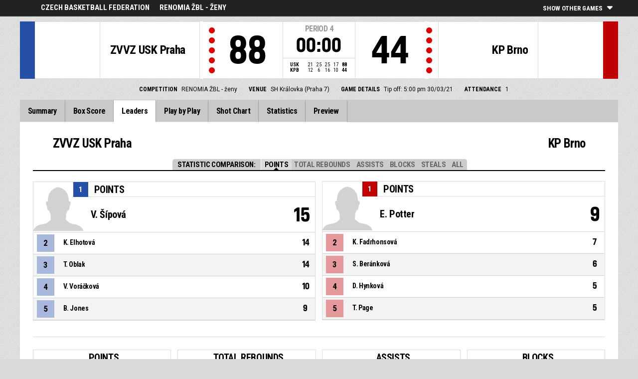

--- FILE ---
content_type: text/html
request_url: https://fibalivestats.dcd.shared.geniussports.com/u/CBFFE/1865922/lds.html
body_size: 8138
content:
<!DOCTYPE html>
<!--[if lt IE 7 ]><html class="ie ie6 ltr page_comp_id_28615 page_comp_age_SENIOR page_comp_standard_ELITE page_venue_id_15371 no_social no_languages" lang="" dir = "ltr"> <![endif]-->
<!--[if IE 7 ]><html class="ie ie7 ltr page_comp_id_28615 page_comp_age_SENIOR page_comp_standard_ELITE page_venue_id_15371 no_social no_languages" lang="" dir = "ltr"> <![endif]-->
<!--[if IE 8 ]><html class="ie ie8 ltr page_comp_id_28615 page_comp_age_SENIOR page_comp_standard_ELITE page_venue_id_15371 no_social no_languages" lang="" dir = "ltr"> <![endif]-->
<!--[if (gte IE 9)|!(IE)]><!--><html class="ie ltr page_comp_id_28615 page_comp_age_SENIOR page_comp_standard_ELITE page_venue_id_15371 no_social no_languages " lang="" dir = "ltr"> <!--<![endif]-->
<head>
  <meta http-equiv="Content-Type" content="text/html; charset=utf-8">
  <title>FIBA LiveStats</title>
  <meta name="viewport" content="width=device-width, initial-scale=1, maximum-scale=1">
  <meta name = "title" property = "og:title" content = "FIBA LiveStats">
  <meta name = "description" property = "og:description" content = "Czech Basketball Federation,  RENOMIA ŽBL - ženy,  Check out the full statistics here ">
  <meta property="og:image" content="https://www.fibalivestats.com/resources/images/generic.png">
  <!--[if lt IE 9]><script language="javascript" type="text/javascript" src="/resources/js/jqplot/excanvas.min.js"></script><![endif]-->
  <meta name="twitter:card" content="summary_large_image">
    
  <meta name="twitter:site" content="@fibalivestats">
    <meta name="twitter:creator" content="@GeniusSports">
  <meta name="twitter:title" content="ZVVZ USK Praha v KP Brno">
  <meta name="twitter:description" content="Czech Basketball Federation,  RENOMIA ŽBL - ženy,  Check out the full statistics here ">
  <meta name="twitter:image" content="https://webcast.wh.sportingpulseinternational.com/share/twitter.php?matchId=1865922&sport=basketball">

  <link rel="SHORTCUT ICON" href="/resources/images/icons/favicon.ico" />
  <link rel="apple-touch-icon" sizes="57x57" href="/resources/images/icons/apple-icon-57x57.png">
  <link rel="apple-touch-icon" sizes="60x60" href="/resources/images/icons/apple-icon-60x60.png">
  <link rel="apple-touch-icon" sizes="72x72" href="/resources/images/icons/apple-icon-72x72.png">
  <link rel="apple-touch-icon" sizes="76x76" href="/resources/images/icons/apple-icon-76x76.png">
  <link rel="apple-touch-icon" sizes="114x114" href="/resources/images/icons/apple-icon-114x114.png">
  <link rel="apple-touch-icon" sizes="120x120" href="/resources/images/icons/apple-icon-120x120.png">
  <link rel="apple-touch-icon" sizes="144x144" href="/resources/images/icons/apple-icon-144x144.png">
  <link rel="apple-touch-icon" sizes="152x152" href="/resources/images/icons/apple-icon-152x152.png">
  <link rel="apple-touch-icon" sizes="180x180" href="/resources/images/icons/apple-icon-180x180.png">
  <link rel="icon" type="image/png" sizes="192x192"  href="/resources/images/icons/android-icon-192x192.png">
  <link rel="icon" type="image/png" sizes="32x32" href="/resources/images/icons/favicon-32x32.png">
  <link rel="icon" type="image/png" sizes="96x96" href="/resources/images/icons/favicon-96x96.png">
  <link rel="icon" type="image/png" sizes="16x16" href="/resources/images/icons/favicon-16x16.png">

  <script type="text/javascript" src="//code.jquery.com/jquery-1.11.3.min.js"></script>
  <script language="javascript" type="text/javascript" src="/resources/js/toggleclasses_aj.js"></script>
  <script language="javascript" type="text/javascript" src="/resources/js/textfill.js"></script>
  <script language="javascript" type="text/javascript" src="/resources/js/ajload_2.js?v=1.5.0"></script>
  <script language="javascript" type="text/javascript" src="/resources/js/playerPopup.js?v=1.0.0"></script>

  <script language="javascript" type="text/javascript" src="/resources/js/flot/jquery.flot.min.js"></script>
  <script language="javascript" type="text/javascript" src="/resources/js/flot/jquery.flot.pie.min.js"></script>
  <script language="javascript" type="text/javascript" src="/resources/js/flot/jquery.flot.threshold.min.js"></script>

    <script language="javascript" type="text/javascript" src="/resources/js/aj_graphs.js"></script>
  <link href="https://fonts.googleapis.com/css?family=Roboto|Roboto+Condensed:300i,400,700&subset=cyrillic,cyrillic-ext,greek,greek-ext,latin-ext,vietnamese" rel="stylesheet">
  <link rel="stylesheet" type="text/css" href="/resources/css/5reset.css">
  <link rel="stylesheet" type="text/css" href="/resources/css/jquery.jqplot.min.css">
  <link rel="stylesheet" type="text/css" href="/resources/css/v5_layout.css?v=1.2.0">
  <link rel="stylesheet" type="text/css" href="/resources/css/v5_style.css?v=1.5.2">

  <script src="https://zz.connextra.com/dcs/tagController/tag/95fb932184bd/fibalivestats_basketball" async defer></script>
  
  <script type="text/javascript">
    jQuery(function() {
      jQuery('.page').on('click','.playerpopup',function(event) {
        event.preventDefault();
        showPlayerDetails(jQuery(this).attr('tno'), jQuery(this).attr('pno'));
      });
    });

  jQuery(function() {

    var path = window.location.pathname;
    path = path.replace(/\/$/, "");
    path = decodeURIComponent(path);

    var url = window.location.pathname;
    var urlsplit = url.split("/").slice(-1)[0];

    jQuery("nav.menu ul li a").each(function() {
        var href = $(this).attr('href');
        if (urlsplit === href) {
            $(this).closest('li').addClass('active');
            $("nav .activeItem").text($(this).text());
        }
    });
  });
</script>  


<script type="text/javascript">
  var mobileScreen = 0;
  if(jQuery(window).width() < 991)  {
    mobileScreen = 1;
  }
</script>

<script>
  (function(i,s,o,g,r,a,m){i['GoogleAnalyticsObject']=r;i[r]=i[r]||function(){
  (i[r].q=i[r].q||[]).push(arguments)},i[r].l=1*new Date();a=s.createElement(o),
  m=s.getElementsByTagName(o)[0];a.async=1;a.src=g;m.parentNode.insertBefore(a,m)
  })(window,document,'script','//www.google-analytics.com/analytics.js','ga');

  ga('create', 'UA-42351184-1','fibalivestats.com');
  ga('set', 'dimension1', "CZ");
  ga('set', 'dimension2', "305");
  ga('set', 'dimension3', "Europe");
  ga('set', 'dimension4', "Czech Basketball Federation");
  ga('set', 'dimension5', "RENOMIA ŽBL - ženy");
  ga('set', 'dimension6', "USK v KPB");
  ga('send', 'pageview');
  
</script>
		<style>
div.team.team-0 > div.team-color,
.team-0 span.team-color,
.team-0-summary-leaders span.team-color,
.team-0-ts .team-stats-title ,
.team-leaders-0 .cat-name-left h6,
.team-leaders-0 .cat-lead-rest .positionNumber,
.team-0-bs .boxscore .aj_1 .playernum span,
.mini-bs-1 .boxscore .playernum span,
.team-0-person-container .aj_1 .playernum span,
.sc-team-1 .aj_1 td,
.sc-team-1 .aj_1 td.sc-p-no span,
.teamcolorbox.team1color,
.team1Lead .team1Stat,
.chart-legend .team-1-color,
.comparisongraph_color1,
.team-0 .csspie:nth-of-type(1):BEFORE, 
.team-0 .csspie:nth-of-type(1):AFTER,
.team-0.reverseChart .csspie:nth-of-type(2):BEFORE, 
.team-0.reverseChart .csspie:nth-of-type(2):AFTER,
.summarystat-team-0
{
	background: #264FA7;
}
div.team.team-1 > div.team-color,
.team-1 span.team-color,
.team-1-summary-leaders span.team-color,
.team-1-ts .team-stats-title ,
.team-leaders-1 .cat-name-left h6,
.team-leaders-1 .cat-lead-rest .positionNumber,
.team-1-bs .boxscore .aj_1 .playernum span,
.mini-bs-2 .boxscore .playernum span,
.team-1-person-container .aj_1 .playernum span,
.sc-team-2 .aj_1 td,
.sc-team-2 .aj_1 td.sc-p-no span,
.teamcolorbox.team2color,
.team2Lead .team2Stat,
.chart-legend .team-2-color,
.comparisongraph_color2,
.team-1 .csspie:nth-of-type(1):BEFORE, 
.team-1 .csspie:nth-of-type(1):AFTER,
.team-1.reverseChart .csspie:nth-of-type(2):BEFORE, 
.team-1.reverseChart .csspie:nth-of-type(2):AFTER,
.summarystat-team-1
{
	background: #C10003;
}
.white_missed, .white_made, .white_dunk, .white_goal, .white_goal_own
{
	color: #264FA7;
}
.black_missed, .black_made, .black_dunk, .black_goal, .black_goal_own
{
	color: #C10003;
}
</style>
<script type="text/javascript">
	var team_color1 = "#264FA7";
	var team_color2 = "#C10003";
</script>    </head>
<body class = "page_comp_id_28615 page_comp_age_SENIOR page_comp_standard_ELITE page_venue_id_15371" >
  <div class="topBar">
    <div class="other-games-list-outer">
      <div class="other-games-list-back">l</div>
      <div id="other-games-list"></div>
      <div class="other-games-list-forward">r</div>
    </div>
    <div class="other-games-bar">
      <span id = "aj_league_logo"></span>
      <div id="leagueName">
                                        <span>Czech Basketball Federation</span>
                                                                <span id="competitionName" class="desktop-only">RENOMIA ŽBL - ženy</span>
                              </div>
          <a class="other-matches-control collapsed">
        <span class="expand-matches">Show Other Games</span>
        <span class="hide-matches">Hide Other Games</span>
      </a>
        </div>
  </div>
  <header>
    <!-- League Logo / Match Center -->
    <div class="row matchCenter">
      <div id="leagueLogo">
        <span id = "aj_league_logo"></span>
      </div>
      <div id="matchCenterWidget">
          <div id = "other-games-dummy" class="og-match-block" style = "display:none;">
            <div class="og-team og-home-team">
              <div class="og-home-logo og-team-logo"></div>
              <div class="og-home-name og-team-name"></div>
              <div class="og-home-score og-team-score"></div>
            </div>  
            <div class="og-divide-row">
              <div class="og-live">LIVE</div>
              <div class="og-date"></div>
              <div class="og-time"></div>
              <div class="og-final">FINAL</div>
            </div>
            <div class="og-team og-away-team">
              <div class="og-away-logo og-team-logo"></div>
              <div class="og-away-name og-team-name"></div>
              <div class="og-away-score og-team-score"></div>
            </div>
            <a href="" class="og-link"></a>
            <div class="og-live-row">
              <div class="og-periodtype"></div>
              <div class="og-period"></div>
              <div class="og-clock"></div>
            </div>
          </div>
      </div>
      <div id="leagueName">
          Czech Basketball Federation      </div>
  </div>
  <!-- Scoreboard  -->
    <div class="row scoreboard">
      <div class="hr"></div>
      <div class="team team-0">
          <div class="team-color">
              
          </div>
          <div class="team-logo">
            <span class = "id_aj_1_logoT"></span>                        
          </div>
          <div class="team-name">
            <span id ="aj_1_shortName"></span>
          </div>
          <div class="team-code">
            <span class="id_aj_1_code"></span>
          </div>
          <div class="team-score">
              <span id="aj_1_score">0</span>
                        </div>
          <div id="aj_1_foulmarker" class="team-fouls fouls-0">
              <div class="foul-marker-6"></div>
              <div class="foul-marker-5"></div>
              <div class="foul-marker-4"></div>
              <div class="foul-marker-3"></div>
              <div class="foul-marker-2"></div>
              <div class="foul-marker-1"></div>
          </div>
      </div>
      <div class="clock-summary">
          <div class="period"><span class = "inRegular">PERIOD</span><span class = "inOvertime" style="display: none">OVERTIME</span>&nbsp;<span id="aj_period">&nbsp;</span></div>
          <div class="period-half"><span class = "inRegular"><span class = "inRegular-1">1ST HALF</span><span class = "inRegular-2">2ND HALF</span></span><span class = "inOvertime" style="display: none">OVERTIME&nbsp;<span class="id_aj_period">&nbsp;</span></span></div>          
          <div class="clock">
            <span id="aj_clock"></span>
          </div>
<div class="qtr-by-qtr">
              <table border="0" cellspacing="0" cellpadding="0">
                <tr>
                  <th class="score-team-code"><span id="aj_1_code"></span></th>
                  <td class="period-cell"><span id="aj_1_p1_score">&nbsp;</span></td>
                  <td class="period-cell"><span id="aj_1_p2_score">&nbsp;</span></td>
                  <td class="period-cell"><span id="aj_1_p3_score">&nbsp;</span></td>
                  <td class="period-cell"><span id="aj_1_p4_score">&nbsp;</span></td>
                  <td class="period-cell inOvertime"><span id="aj_1_ot_score">&nbsp;</span></td>
                  <th class="period-cell"><span id="aj_1_full_score">0</span></th>
                </tr>
                <tr>
                  <th class="score-team-code"><span id="aj_2_code"></span></th>
                  <td class="period-cell"><span id="aj_2_p1_score">&nbsp;</span></td>
                  <td class="period-cell"><span id="aj_2_p2_score">&nbsp;</span></td>
                  <td class="period-cell"><span id="aj_2_p3_score">&nbsp;</span></td>
                  <td class="period-cell"><span id="aj_2_p4_score">&nbsp;</span></td>
                  <td class="period-cell inOvertime"><span id="aj_2_ot_score">&nbsp;</span></td>
                  <th class="period-cell"><span id="aj_2_full_score">0</span></th>
                </tr>
              </table>
            </div>
      </div>
      <div class="team team-1">
          <div class="team-color">
              
          </div>
          <div class="team-logo">
            <span class = "id_aj_2_logoT"></span>                        
          </div>
          <div class="team-name">
            <span id ="aj_2_shortName"></span>
          </div>
          <div class="team-code">
            <span class="id_aj_2_code"></span>
          </div>
          <div class="team-score">
              <span id="aj_2_score">0</span>
                        </div>
          <div id="aj_2_foulmarker" class="team-fouls fouls-0">
              <div class="foul-marker-6"></div>
              <div class="foul-marker-5"></div>
              <div class="foul-marker-4"></div>
              <div class="foul-marker-3"></div>
              <div class="foul-marker-2"></div>
              <div class="foul-marker-1"></div>
          </div>
      </div>
    </div>
    <div class="row">
      <div class="matchDetails col col-12 align-center">
                    <div class="matchDetail">
              <h6>Competition</h6>
                                <p>RENOMIA ŽBL - ženy</p>
                        </div>
                              <div class="matchDetail">
              <h6>
                              Venue                  
              </h6>
                            <p>SH Královka (Praha 7)</p>
                        </div>
                                      <div class="matchDetail">
              <h6>Game Details</h6>
              <p>Tip off: 5:00 pm  
                30/03/21</p>
          </div>
                                    <div class="matchDetail" id = "attendance-block" style = "display:none;">
              <h6>Attendance</h6>
              <p><span id = "aj_attendance"></span></p>
          </div>
                </div>
    </div>

      
  <!-- Nav Menu -->
    <input type="checkbox" id="navbar-checkbox" class="navbar-checkbox">
    <nav class="menu ">
        <label for="navbar-checkbox" class="navbar-handle"></label>                
        <div class="activeItem"></div>
        <ul>
                <li><a href="index.html" class=""><span>Summary</span></a></li>
            <li><a href="bs.html" class=""><span>Box Score</span></a></li>
                      <li><a href="lds.html" class=""><span>Leaders</span></a></li>
                      <li><a href="pbp.html" class=""><span>Play by Play</span></a></li>
            <li><a href="sc.html" class=""><span>Shot Chart</span></a></li>
                      <li><a href="st.html" class=""><span>Statistics</span></a></li>
                                                                  
            <li><a href="p.html" class=""><span>Preview</span></a></li>
                      
            </ul>
        <div class="navigation-extras">
                           
        </div>
   </nav>
  </header> 
  <div class="page">
            <div class="row">
        <div class="leaders-wrap">
  <div class="leaders-filter">
    <h4>Statistic Comparison:</h4>
    <a class="active-filter" data-link="sPoints">Points</a>  
    <a data-link="sRebounds">Total Rebounds</a>  
    <a data-link="sAssists">Assists</a>  
    <a data-link="sBlocks">Blocks</a>  
    <a data-link="sSteals">Steals</a>  
    <a data-link="sAll">All</a>  
  </div>
  <div class="row leaders-cols">
    <div class="team-leaders team-leaders-0 col col-6">
      <div class="team-leaders-title"><div class="bs-image"><span class = "id_aj_1_logoT"></span></div><span class = "id_aj_1_name"></span></div>
      <div class="cat-leader sPoints sAll">
        <div class="cat-title">Points</div>
        <div class="cat-image"><span id="aj_1_sPoints_1_photoBest" class="player-image"></span></div>
        <div class="cat-name">
          <div class="cat-name-left">
            <h6>1</h6>
            <div class="cat-leader-name"><span id="aj_1_sPoints_1_name">-</span></div>
          </div>
          <div class="cat-lead-num">
            <h6><span>Points</span></h6>
            <span id="aj_1_sPoints_1_tot"></span>
            <span class = "id_aj_1_logoT"></span>
          </div>
        </div>
        <div class="cat-lead-rest">
          <table>
            <tr>
              <td><div class="positionNumber"><span>2</span></div></td>
              <td><span id="aj_1_sPoints_2_name"></span></td>
              <td><span id="aj_1_sPoints_2_tot" ></span></td>
            </tr>
             <tr>
              <td><div class="positionNumber"><span>3</span></div></td>
              <td><span id="aj_1_sPoints_3_name"></span></td>
              <td><span id="aj_1_sPoints_3_tot" ></span></td>
            </tr>
            <tr>
              <td><div class="positionNumber"><span>4</span></div></td>
              <td><span id="aj_1_sPoints_4_name"></span></td>
              <td><span id="aj_1_sPoints_4_tot" ></span></td>
            </tr>
            <tr>
              <td><div class="positionNumber"><span>5</span></div></td>
              <td><span id="aj_1_sPoints_5_name"></span></td>
              <td><span id="aj_1_sPoints_5_tot" ></span></td>
            </tr>
          </table>
        </div>
      </div>
      <div class="cat-leader sRebounds sAll">
        <div class="cat-title">Total Rebounds</div>
        <div class="cat-image"><span id="aj_1_sReboundsTotal_1_photoBest" class="player-image"></span></div>
        <div class="cat-name">
          <div class="cat-name-left">
            <h6>1</h6>
            <div class="cat-leader-name"><span id="aj_1_sReboundsTotal_1_name">-</span></div>
          </div>
          <div class="cat-lead-num">
            <h6><span>Total Rebounds</span></h6>
            <span id="aj_1_sReboundsTotal_1_tot"></span>
            <span class = "id_aj_1_logoT"></span>
          </div>
        </div>
        <div class="cat-lead-rest">
          <table>
            <tr>
              <td><div class="positionNumber"><span>2</span></div></td>
              <td><span id="aj_1_sReboundsTotal_2_name"></span></td>
              <td><span id="aj_1_sReboundsTotal_2_tot" ></span></td>
            </tr>
            <tr>
              <td><div class="positionNumber"><span>3</span></div></td>
              <td><span id="aj_1_sReboundsTotal_3_name"></span></td>
              <td><span id="aj_1_sReboundsTotal_3_tot" ></span></td>
            </tr>
            <tr>
              <td><div class="positionNumber"><span>4</span></div></td>
              <td><span id="aj_1_sReboundsTotal_4_name"></span></td>
              <td><span id="aj_1_sReboundsTotal_4_tot" ></span></td>
            </tr>
            <tr>
              <td><div class="positionNumber"><span>5</span></div></td>
              <td><span id="aj_1_sReboundsTotal_5_name"></span></td>
              <td><span id="aj_1_sReboundsTotal_5_tot" ></span></td>
            </tr>
          </table>
        </div>
      </div>
      <div class="cat-leader sAssists sAll">
        <div class="cat-title">Assists</div>
        <div class="cat-image"><span id="aj_1_sAssists_1_photoBest" class="player-image"></span></div>
        <div class="cat-name">
          <div class="cat-name-left">
            <h6>1</h6>
            <div class="cat-leader-name"><span id="aj_1_sAssists_1_name">-</span></div>
          </div>
          <div class="cat-lead-num">
            <h6><span>Assists</span></h6>
            <span id="aj_1_sAssists_1_tot"></span>
            <span class = "id_aj_1_logoT"></span>
          </div>
        </div>
        <div class="cat-lead-rest">
          <table>
            <tr>
              <td><div class="positionNumber"><span>2</span></div></td>
              <td><span id="aj_1_sAssists_2_name"></span></td>
              <td><span id="aj_1_sAssists_2_tot" ></span></td>
            </tr>
            <tr>
              <td><div class="positionNumber"><span>3</span></div></td>
              <td><span id="aj_1_sAssists_3_name"></span></td>
              <td><span id="aj_1_sAssists_3_tot" ></span></td>
            </tr>
            <tr>
              <td><div class="positionNumber"><span>4</span></div></td>
              <td><span id="aj_1_sAssists_4_name"></span></td>
              <td><span id="aj_1_sAssists_4_tot" ></span></td>
            </tr>
            <tr>
              <td><div class="positionNumber"><span>5</span></div></td>
              <td><span id="aj_1_sAssists_5_name"></span></td>
              <td><span id="aj_1_sAssists_5_tot" ></span></td>
            </tr>
          </table>
        </div>
      </div>
      <div class="cat-leader sBlocks sAll">
        <div class="cat-title">Blocks</div>
        <div class="cat-image"><span id="aj_1_sBlocks_1_photoBest" class="player-image"></span></div>
        <div class="cat-name">
          <div class="cat-name-left">
            <h6>1</h6>
            <div class="cat-leader-name"><span id="aj_1_sBlocks_1_name">-</span></div>
          </div>
          <div class="cat-lead-num">
            <h6><span>Blocks</span></h6>
            <span id="aj_1_sBlocks_1_tot"></span>
            <span class = "id_aj_1_logoT"></span>
          </div>
        </div>
        <div class="cat-lead-rest">
          <table>
            <tr>
              <td><div class="positionNumber"><span>2</span></div></td>
              <td><span id="aj_1_sBlocks_2_name"></span></td>
              <td><span id="aj_1_sBlocks_2_tot" ></span></td>
            </tr>
            <tr>
              <td><div class="positionNumber"><span>3</span></div></td>
              <td><span id="aj_1_sBlocks_3_name"></span></td>
              <td><span id="aj_1_sBlocks_3_tot" ></span></td>
            </tr>
            <tr>
              <td><div class="positionNumber"><span>4</span></div></td>
              <td><span id="aj_1_sBlocks_4_name"></span></td>
              <td><span id="aj_1_sBlocks_4_tot" ></span></td>
            </tr>
            <tr>
              <td><div class="positionNumber"><span>5</span></div></td>
              <td><span id="aj_1_sBlocks_5_name"></span></td>
              <td><span id="aj_1_sBlocks_5_tot" ></span></td>
            </tr>
          </table>
        </div>
      </div>
      <div class="cat-leader sSteals sAll">
        <div class="cat-title">Steals</div>
        <div class="cat-image"><span id="aj_1_sSteals_1_photoBest" class="player-image"></span></div>
        <div class="cat-name">
          <div class="cat-name-left">
            <h6>1</h6>
            <div class="cat-leader-name"><span id="aj_1_sSteals_1_name">-</span></div>
          </div>
          <div class="cat-lead-num">
            <h6><span>Steals</span></h6>
            <span id="aj_1_sSteals_1_tot"></span>
            <span class = "id_aj_1_logoT"></span>
          </div>
        </div>
        <div class="cat-lead-rest">
          <table>
            <tr>
              <td><div class="positionNumber"><span>2</span></div></td>
              <td><span id="aj_1_sSteals_2_name"></span></td>
              <td><span id="aj_1_sSteals_2_tot" ></span></td>
            </tr>
            <tr>
              <td><div class="positionNumber"><span>3</span></div></td>
              <td><span id="aj_1_sSteals_3_name"></span></td>
              <td><span id="aj_1_sSteals_3_tot" ></span></td>
            </tr>
            <tr>
              <td><div class="positionNumber"><span>4</span></div></td>
              <td><span id="aj_1_sSteals_4_name"></span></td>
              <td><span id="aj_1_sSteals_4_tot" ></span></td>
            </tr>
            <tr>
              <td><div class="positionNumber"><span>5</span></div></td>
              <td><span id="aj_1_sSteals_5_name"></span></td>
              <td><span id="aj_1_sSteals_5_tot" ></span></td>
            </tr>
          </table>
        </div>
      </div>
    </div>
    <div class="team-leaders team-leaders-1 col col-6">
      <div class="team-leaders-title"><div class="bs-image"><span class = "id_aj_2_logoT"></span></div><span class = "id_aj_2_name"></span></div>    
      <div class="cat-leader sPoints sAll">
        <div class="cat-title">Points</div>
        <div class="cat-image"><span id="aj_2_sPoints_1_photoBest" class="player-image"></span></div>
        <div class="cat-name">
          <div class="cat-name-left">
            <h6>1</h6>
            <div class="cat-leader-name"><span id="aj_2_sPoints_1_name">-</span></div>
          </div>
          <div class="cat-lead-num">
            <h6><span>Points</span></h6>
            <span id="aj_2_sPoints_1_tot"></span>
            <span class = "id_aj_2_logoT"></span>
          </div>
        </div>
        <div class="cat-lead-rest">
          <table>
            <tr>
              <td><div class="positionNumber"><span>2</span></div></td>
              <td><span id="aj_2_sPoints_2_name"></span></td>
              <td><span id="aj_2_sPoints_2_tot" ></span></td>
            </tr>
            <tr>
              <td><div class="positionNumber"><span>3</span></div></td>
              <td><span id="aj_2_sPoints_3_name"></span></td>
              <td><span id="aj_2_sPoints_3_tot" ></span></td>
            </tr>
            <tr>
              <td><div class="positionNumber"><span>4</span></div></td>
              <td><span id="aj_2_sPoints_4_name"></span></td>
              <td><span id="aj_2_sPoints_4_tot" ></span></td>
            </tr>
            <tr>
              <td><div class="positionNumber"><span>5</span></div></td>
              <td><span id="aj_2_sPoints_5_name"></span></td>
              <td><span id="aj_2_sPoints_5_tot" ></span></td>
            </tr>
          </table>
        </div>
      </div>
      <div class="cat-leader sRebounds sAll">
        <div class="cat-title">Total Rebounds</div>
        <div class="cat-image"><span id="aj_2_sReboundsTotal_1_photoBest" class="player-image"></span></div>
        <div class="cat-name">
          <div class="cat-name-left">
            <h6>1</h6>
            <div class="cat-leader-name"><span id="aj_2_sReboundsTotal_1_name">-</span></div>
          </div>
          <div class="cat-lead-num">
            <h6><span>Total Rebounds</span></h6>
            <span id="aj_2_sReboundsTotal_1_tot"></span>
            <span class = "id_aj_2_logoT"></span>
          </div>
        </div>
        <div class="cat-lead-rest">
          <table>
            <tr>
              <td><div class="positionNumber"><span>2</span></div></td>
              <td><span id="aj_2_sReboundsTotal_2_name"></span></td>
              <td><span id="aj_2_sReboundsTotal_2_tot" ></span></td>
            </tr>
            <tr>
              <td><div class="positionNumber"><span>3</span></div></td>
              <td><span id="aj_2_sReboundsTotal_3_name"></span></td>
              <td><span id="aj_2_sReboundsTotal_3_tot" ></span></td>
            </tr>
            <tr>
              <td><div class="positionNumber"><span>4</span></div></td>
              <td><span id="aj_2_sReboundsTotal_4_name"></span></td>
              <td><span id="aj_2_sReboundsTotal_4_tot" ></span></td>
            </tr>
            <tr>
              <td><div class="positionNumber"><span>5</span></div></td>
              <td><span id="aj_2_sReboundsTotal_5_name"></span></td>
              <td><span id="aj_2_sReboundsTotal_5_tot" ></span></td>
            </tr>
          </table>
        </div>
      </div>
      <div class="cat-leader sAssists sAll">
        <div class="cat-title">Assists</div>
        <div class="cat-image"><span id="aj_2_sAssists_1_photoBest" class="player-image"></span></div>
        <div class="cat-name">
          <div class="cat-name-left">
            <h6>1</h6>
            <div class="cat-leader-name"><span id="aj_2_sAssists_1_name">-</span></div>
          </div>
          <div class="cat-lead-num">
            <h6><span>Assists</span></h6>
            <span id="aj_2_sAssists_1_tot"></span>
            <span class = "id_aj_2_logoT"></span>
          </div>
        </div>
        <div class="cat-lead-rest">
          <table>
            <tr>
              <td><div class="positionNumber"><span>2</span></div></td>
              <td><span id="aj_2_sAssists_2_name"></span></td>
              <td><span id="aj_2_sAssists_2_tot" ></span></td>
            </tr>
            <tr>
              <td><div class="positionNumber"><span>3</span></div></td>
              <td><span id="aj_2_sAssists_3_name"></span></td>
              <td><span id="aj_2_sAssists_3_tot" ></span></td>
            </tr>
            <tr>
              <td><div class="positionNumber"><span>4</span></div></td>
              <td><span id="aj_2_sAssists_4_name"></span></td>
              <td><span id="aj_2_sAssists_4_tot" ></span></td>
            </tr>
            <tr>
              <td><div class="positionNumber"><span>5</span></div></td>
              <td><span id="aj_2_sAssists_5_name"></span></td>
              <td><span id="aj_2_sAssists_5_tot" ></span></td>
            </tr>
          </table>
        </div>
      </div>
      <div class="cat-leader sBlocks sAll">
        <div class="cat-title">Blocks</div>
        <div class="cat-image"><span id="aj_2_sBlocks_1_photoBest" class="player-image"></span></div>
        <div class="cat-name">
          <div class="cat-name-left">
            <h6>1</h6>
            <div class="cat-leader-name"><span id="aj_2_sBlocks_1_name">-</span></div>
          </div>
          <div class="cat-lead-num">
            <h6><span>Blocks</span></h6>
            <span id="aj_2_sBlocks_1_tot"></span>
            <span class = "id_aj_2_logoT"></span>
          </div>
        </div>
        <div class="cat-lead-rest">
          <table>
            <tr>
              <td><div class="positionNumber"><span>2</span></div></td>
              <td><span id="aj_2_sBlocks_2_name"></span></td>
              <td><span id="aj_2_sBlocks_2_tot" ></span></td>
            </tr>
            <tr>
              <td><div class="positionNumber"><span>3</span></div></td>
              <td><span id="aj_2_sBlocks_3_name"></span></td>
              <td><span id="aj_2_sBlocks_3_tot" ></span></td>
            </tr>
            <tr>
              <td><div class="positionNumber"><span>4</span></div></td>
              <td><span id="aj_2_sBlocks_4_name"></span></td>
              <td><span id="aj_2_sBlocks_4_tot" ></span></td>
            </tr>
            <tr>
              <td><div class="positionNumber"><span>5</span></div></td>
              <td><span id="aj_2_sBlocks_5_name"></span></td>
              <td><span id="aj_2_sBlocks_5_tot" ></span></td>
            </tr>
          </table>
        </div>
      </div>
      <div class="cat-leader sSteals sAll">
        <div class="cat-title">Steals</div>
        <div class="cat-image"><span id="aj_2_sSteals_1_photoBest" class="player-image"></span></div>
        <div class="cat-name">
          <div class="cat-name-left">
            <h6>1</h6>
            <div class="cat-leader-name"><span id="aj_2_sSteals_1_name">-</span></div>
          </div>
          <div class="cat-lead-num">
            <h6><span>Steals</span></h6>
            <span id="aj_2_sSteals_1_tot"></span>
            <span class = "id_aj_2_logoT"></span>
          </div>
        </div>
        <div class="cat-lead-rest">
          <table>
            <tr>
              <td><div class="positionNumber"><span>2</span></div></td>
              <td><span id="aj_2_sSteals_2_name"></span></td>
              <td><span id="aj_2_sSteals_2_tot" ></span></td>
            </tr>
            <tr>
              <td><div class="positionNumber"><span>3</span></div></td>
              <td><span id="aj_2_sSteals_3_name"></span></td>
              <td><span id="aj_2_sSteals_3_tot" ></span></td>
            </tr>
            <tr>
              <td><div class="positionNumber"><span>4</span></div></td>
              <td><span id="aj_2_sSteals_4_name"></span></td>
              <td><span id="aj_2_sSteals_4_tot" ></span></td>
            </tr>
            <tr>
              <td><div class="positionNumber"><span>5</span></div></td>
              <td><span id="aj_2_sSteals_5_name"></span></td>
              <td><span id="aj_2_sSteals_5_tot" ></span></td>
            </tr>
          </table>
        </div>
    </div>
    </div>
  </div>
  <div class="row leaders-combined">
    <div class="col col-3">
      <div class="cat-title">Points</div>
      <table id="sPointsCombined" class="leaders-combined-table">
        <tr>
          <td><span class="id_aj_1_sPoints_1_photoT"></span></td>
          <td><span class="id_aj_1_logoT"></span></td>
          <td><span class="id_aj_1_name"></span></td>
          <td><span class="id_aj_1_sPoints_1_shirtNumber" ></span><span class="dot">.</span></td>
          <td><span class="id_aj_1_sPoints_1_name"></span></td>
          <td><span class="id_aj_1_sPoints_1_tot" ></span></td>
        </tr>
        <tr>
          <td><span class="id_aj_1_sPoints_2_photoT"></span></td>
          <td><span class="id_aj_1_logoT"></span></td>
          <td><span class="id_aj_1_name"></span></td>
          <td><span class="id_aj_1_sPoints_2_shirtNumber" ></span><span class="dot">.</span></td>
          <td><span class="id_aj_1_sPoints_2_name"></span></td>
          <td><span class="id_aj_1_sPoints_2_tot" ></span></td>
        </tr>
        <tr>
          <td><span class="id_aj_1_sPoints_3_photoT"></span></td>
          <td><span class="id_aj_1_logoT"></span></td>
          <td><span class="id_aj_1_name"></span></td>
          <td><span class="id_aj_1_sPoints_3_shirtNumber" ></span><span class="dot">.</span></td>
          <td><span class="id_aj_1_sPoints_3_name"></span></td>
          <td><span class="id_aj_1_sPoints_3_tot" ></span></td>
        </tr>
        <tr>
          <td><span class="id_aj_1_sPoints_4_photoT"></span></td>
          <td><span class="id_aj_1_logoT"></span></td>
          <td><span class="id_aj_1_name"></span></td>
          <td><span class="id_aj_1_sPoints_4_shirtNumber" ></span><span class="dot">.</span></td>
          <td><span class="id_aj_1_sPoints_4_name"></span></td>
          <td><span class="id_aj_1_sPoints_4_tot" ></span></td>
        </tr>
        <tr>
          <td><span class="id_aj_1_sPoints_5_photoT"></span></td>
          <td><span class="id_aj_1_logoT"></span></td>
          <td><span class="id_aj_1_name"></span></td>
          <td><span class="id_aj_1_sPoints_5_shirtNumber" ></span><span class="dot">.</span></td>
          <td><span class="id_aj_1_sPoints_5_name"></span></td>
          <td><span class="id_aj_1_sPoints_5_tot" ></span></td>
        </tr>
        <tr>
          <td><span class="id_aj_2_sPoints_1_photoT"></span></td>
          <td><span class="id_aj_2_logoT"></span></td>
          <td><span class="id_aj_2_name"></span></td>
          <td><span class="id_aj_2_sPoints_1_shirtNumber" ></span><span class="dot">.</span></td>
          <td><span class="id_aj_2_sPoints_1_name"></span></td>
          <td><span class="id_aj_2_sPoints_1_tot" ></span></td>
        </tr>
        <tr>
          <td><span class="id_aj_2_sPoints_2_photoT"></span></td>
          <td><span class="id_aj_2_logoT"></span></td>
          <td><span class="id_aj_2_name"></span></td>
          <td><span class="id_aj_2_sPoints_2_shirtNumber" ></span><span class="dot">.</span></td>
          <td><span class="id_aj_2_sPoints_2_name"></span></td>
          <td><span class="id_aj_2_sPoints_2_tot" ></span></td>
        </tr>
        <tr>
          <td><span class="id_aj_2_sPoints_3_photoT"></span></td>
          <td><span class="id_aj_2_logoT"></span></td>
          <td><span class="id_aj_2_name"></span></td>
          <td><span class="id_aj_2_sPoints_3_shirtNumber" ></span><span class="dot">.</span></td>
          <td><span class="id_aj_2_sPoints_3_name"></span></td>
          <td><span class="id_aj_2_sPoints_3_tot" ></span></td>
        </tr>
        <tr>
          <td><span class="id_aj_2_sPoints_4_photoT"></span></td>
          <td><span class="id_aj_2_logoT"></span></td>
          <td><span class="id_aj_2_name"></span></td>
          <td><span class="id_aj_2_sPoints_4_shirtNumber" ></span><span class="dot">.</span></td>
          <td><span class="id_aj_2_sPoints_4_name"></span></td>
          <td><span class="id_aj_2_sPoints_4_tot" ></span></td>
        </tr>
        <tr>
          <td><span class="id_aj_2_sPoints_5_photoT"></span></td>
          <td><span class="id_aj_2_logoT"></span></td>
          <td><span class="id_aj_2_name"></span></td>
          <td><span class="id_aj_2_sPoints_5_shirtNumber" ></span><span class="dot">.</span></td>
          <td><span class="id_aj_2_sPoints_5_name"></span></td>
          <td><span class="id_aj_2_sPoints_5_tot" ></span></td>
        </tr>
      </table>
    </div> 
    <div class="col col-3">
      <div class="cat-title">Total Rebounds</div>
      <table id="sReboundsTotalCombined" class="leaders-combined-table">
        <tr>
          <td><span class="id_aj_1_sReboundsTotal_1_photoT"></span></td>
          <td><span class="id_aj_1_logoT"></span></td>
          <td><span class="id_aj_1_name"></span></td>
          <td><span class="id_aj_1_sReboundsTotal_1_shirtNumber" ></span><span class="dot">.</span></td>
          <td><span class="id_aj_1_sReboundsTotal_1_name"></span></td>
          <td><span class="id_aj_1_sReboundsTotal_1_tot" ></span></td>
        </tr>
        <tr>
          <td><span class="id_aj_1_sReboundsTotal_2_photoT"></span></td>
          <td><span class="id_aj_1_logoT"></span></td>
          <td><span class="id_aj_1_name"></span></td>
          <td><span class="id_aj_1_sReboundsTotal_2_shirtNumber" ></span><span class="dot">.</span></td>
          <td><span class="id_aj_1_sReboundsTotal_2_name"></span></td>
          <td><span class="id_aj_1_sReboundsTotal_2_tot" ></span></td>
        </tr>
        <tr>
          <td><span class="id_aj_1_sReboundsTotal_3_photoT"></span></td>
          <td><span class="id_aj_1_logoT"></span></td>
          <td><span class="id_aj_1_name"></span></td>
          <td><span class="id_aj_1_sReboundsTotal_3_shirtNumber" ></span><span class="dot">.</span></td>
          <td><span class="id_aj_1_sReboundsTotal_3_name"></span></td>
          <td><span class="id_aj_1_sReboundsTotal_3_tot" ></span></td>
        </tr>
        <tr>
          <td><span class="id_aj_1_sReboundsTotal_4_photoT"></span></td>
          <td><span class="id_aj_1_logoT"></span></td>
          <td><span class="id_aj_1_name"></span></td>
          <td><span class="id_aj_1_sReboundsTotal_4_shirtNumber" ></span><span class="dot">.</span></td>
          <td><span class="id_aj_1_sReboundsTotal_4_name"></span></td>
          <td><span class="id_aj_1_sReboundsTotal_4_tot" ></span></td>
        </tr>
        <tr>
          <td><span class="id_aj_1_sReboundsTotal_5_photoT"></span></td>
          <td><span class="id_aj_1_logoT"></span></td>
          <td><span class="id_aj_1_name"></span></td>
          <td><span class="id_aj_1_sReboundsTotal_5_shirtNumber" ></span><span class="dot">.</span></td>
          <td><span class="id_aj_1_sReboundsTotal_5_name"></span></td>
          <td><span class="id_aj_1_sReboundsTotal_5_tot" ></span></td>
        </tr>
        <tr>
          <td><span class="id_aj_2_sReboundsTotal_1_photoT"></span></td>
          <td><span class="id_aj_2_logoT"></span></td>
          <td><span class="id_aj_2_name"></span></td>
          <td><span class="id_aj_2_sReboundsTotal_1_shirtNumber" ></span><span class="dot">.</span></td>
          <td><span class="id_aj_2_sReboundsTotal_1_name"></span></td>
          <td><span class="id_aj_2_sReboundsTotal_1_tot" ></span></td>
        </tr>
        <tr>
          <td><span class="id_aj_2_sReboundsTotal_2_photoT"></span></td>
          <td><span class="id_aj_2_logoT"></span></td>
          <td><span class="id_aj_2_name"></span></td>
          <td><span class="id_aj_2_sReboundsTotal_2_shirtNumber" ></span><span class="dot">.</span></td>
          <td><span class="id_aj_2_sReboundsTotal_2_name"></span></td>
          <td><span class="id_aj_2_sReboundsTotal_2_tot" ></span></td>
        </tr>
        <tr>
          <td><span class="id_aj_2_sReboundsTotal_3_photoT"></span></td>
          <td><span class="id_aj_2_logoT"></span></td>
          <td><span class="id_aj_2_name"></span></td>
          <td><span class="id_aj_2_sReboundsTotal_3_shirtNumber" ></span><span class="dot">.</span></td>
          <td><span class="id_aj_2_sReboundsTotal_3_name"></span></td>
          <td><span class="id_aj_2_sReboundsTotal_3_tot" ></span></td>
        </tr>
        <tr>
          <td><span class="id_aj_2_sReboundsTotal_4_photoT"></span></td>
          <td><span class="id_aj_2_logoT"></span></td>
          <td><span class="id_aj_2_name"></span></td>
          <td><span class="id_aj_2_sReboundsTotal_4_shirtNumber" ></span><span class="dot">.</span></td>
          <td><span class="id_aj_2_sReboundsTotal_4_name"></span></td>
          <td><span class="id_aj_2_sReboundsTotal_4_tot" ></span></td>
        </tr>
        <tr>
          <td><span class="id_aj_2_sReboundsTotal_5_photoT"></span></td>
          <td><span class="id_aj_2_logoT"></span></td>
          <td><span class="id_aj_2_name"></span></td>
          <td><span class="id_aj_2_sReboundsTotal_5_shirtNumber" ></span><span class="dot">.</span></td>
          <td><span class="id_aj_2_sReboundsTotal_5_name"></span></td>
          <td><span class="id_aj_2_sReboundsTotal_5_tot" ></span></td>
        </tr>
      </table>
    </div> 
    <div class="col col-3">
      <div class="cat-title">Assists</div>
      <table id="sAssistsCombined" class="leaders-combined-table">
        <tr>
          <td><span class="id_aj_1_sAssists_1_photoT"></span></td>
          <td><span class="id_aj_1_logoT"></span></td>
          <td><span class="id_aj_1_name"></span></td>
          <td><span class="id_aj_1_sAssists_1_shirtNumber" ></span><span class="dot">.</span></td>
          <td><span class="id_aj_1_sAssists_1_name"></span></td>
          <td><span class="id_aj_1_sAssists_1_tot" ></span></td>
        </tr>
        <tr>
          <td><span class="id_aj_1_sAssists_2_photoT"></span></td>
          <td><span class="id_aj_1_logoT"></span></td>
          <td><span class="id_aj_1_name"></span></td>
          <td><span class="id_aj_1_sAssists_2_shirtNumber" ></span><span class="dot">.</span></td>
          <td><span class="id_aj_1_sAssists_2_name"></span></td>
          <td><span class="id_aj_1_sAssists_2_tot" ></span></td>
        </tr>
        <tr>
          <td><span class="id_aj_1_sAssists_3_photoT"></span></td>
          <td><span class="id_aj_1_logoT"></span></td>
          <td><span class="id_aj_1_name"></span></td>
          <td><span class="id_aj_1_sAssists_3_shirtNumber" ></span><span class="dot">.</span></td>
          <td><span class="id_aj_1_sAssists_3_name"></span></td>
          <td><span class="id_aj_1_sAssists_3_tot" ></span></td>
        </tr>
        <tr>
          <td><span class="id_aj_1_sAssists_4_photoT"></span></td>
          <td><span class="id_aj_1_logoT"></span></td>
          <td><span class="id_aj_1_name"></span></td>
          <td><span class="id_aj_1_sAssists_4_shirtNumber" ></span><span class="dot">.</span></td>
          <td><span class="id_aj_1_sAssists_4_name"></span></td>
          <td><span class="id_aj_1_sAssists_4_tot" ></span></td>
        </tr>
        <tr>
          <td><span class="id_aj_1_sAssists_5_photoT"></span></td>
          <td><span class="id_aj_1_logoT"></span></td>
          <td><span class="id_aj_1_name"></span></td>
          <td><span class="id_aj_1_sAssists_5_shirtNumber" ></span><span class="dot">.</span></td>
          <td><span class="id_aj_1_sAssists_5_name"></span></td>
          <td><span class="id_aj_1_sAssists_5_tot" ></span></td>
        </tr>
        <tr>
          <td><span class="id_aj_2_sAssists_1_photoT"></span></td>
          <td><span class="id_aj_2_logoT"></span></td>
          <td><span class="id_aj_2_name"></span></td>
          <td><span class="id_aj_2_sAssists_1_shirtNumber" ></span><span class="dot">.</span></td>
          <td><span class="id_aj_2_sAssists_1_name"></span></td>
          <td><span class="id_aj_2_sAssists_1_tot" ></span></td>
        </tr>
        <tr>
          <td><span class="id_aj_2_sAssists_2_photoT"></span></td>
          <td><span class="id_aj_2_logoT"></span></td>
          <td><span class="id_aj_2_name"></span></td>
          <td><span class="id_aj_2_sAssists_2_shirtNumber" ></span><span class="dot">.</span></td>
          <td><span class="id_aj_2_sAssists_2_name"></span></td>
          <td><span class="id_aj_2_sAssists_2_tot" ></span></td>
        </tr>
        <tr>
          <td><span class="id_aj_2_sAssists_3_photoT"></span></td>
          <td><span class="id_aj_2_logoT"></span></td>
          <td><span class="id_aj_2_name"></span></td>
          <td><span class="id_aj_2_sAssists_3_shirtNumber" ></span><span class="dot">.</span></td>
          <td><span class="id_aj_2_sAssists_3_name"></span></td>
          <td><span class="id_aj_2_sAssists_3_tot" ></span></td>
        </tr>
        <tr>
          <td><span class="id_aj_2_sAssists_4_photoT"></span></td>
          <td><span class="id_aj_2_logoT"></span></td>
          <td><span class="id_aj_2_name"></span></td>
          <td><span class="id_aj_2_sAssists_4_shirtNumber" ></span><span class="dot">.</span></td>
          <td><span class="id_aj_2_sAssists_4_name"></span></td>
          <td><span class="id_aj_2_sAssists_4_tot" ></span></td>
        </tr>
        <tr>
          <td><span class="id_aj_2_sAssists_5_photoT"></span></td>
          <td><span class="id_aj_2_logoT"></span></td>
          <td><span class="id_aj_2_name"></span></td>
          <td><span class="id_aj_2_sAssists_5_shirtNumber" ></span><span class="dot">.</span></td>
          <td><span class="id_aj_2_sAssists_5_name"></span></td>
          <td><span class="id_aj_2_sAssists_5_tot" ></span></td>
        </tr>
      </table>
    </div> 
    <div class="col col-3">
      <div class="cat-title">Blocks</div>
      <table id="sBlocksCombined" class="leaders-combined-table">
        <tr>
          <td><span class="id_aj_1_sBlocks_1_photoT"></span></td>
          <td><span class="id_aj_1_logoT"></span></td>
          <td><span class="id_aj_1_name"></span></td>
          <td><span class="id_aj_1_sBlocks_1_shirtNumber" ></span><span class="dot">.</span></td>
          <td><span class="id_aj_1_sBlocks_1_name"></span></td>
          <td><span class="id_aj_1_sBlocks_1_tot" ></span></td>
        </tr>
        <tr>
          <td><span class="id_aj_1_sBlocks_2_photoT"></span></td>
          <td><span class="id_aj_1_logoT"></span></td>
          <td><span class="id_aj_1_name"></span></td>
          <td><span class="id_aj_1_sBlocks_2_shirtNumber" ></span><span class="dot">.</span></td>
          <td><span class="id_aj_1_sBlocks_2_name"></span></td>
          <td><span class="id_aj_1_sBlocks_2_tot" ></span></td>
        </tr>
        <tr>
          <td><span class="id_aj_1_sBlocks_3_photoT"></span></td>
          <td><span class="id_aj_1_logoT"></span></td>
          <td><span class="id_aj_1_name"></span></td>
          <td><span class="id_aj_1_sBlocks_3_shirtNumber" ></span><span class="dot">.</span></td>
          <td><span class="id_aj_1_sBlocks_3_name"></span></td>
          <td><span class="id_aj_1_sBlocks_3_tot" ></span></td>
        </tr>
        <tr>
          <td><span class="id_aj_1_sBlocks_4_photoT"></span></td>
          <td><span class="id_aj_1_logoT"></span></td>
          <td><span class="id_aj_1_name"></span></td>
          <td><span class="id_aj_1_sBlocks_4_shirtNumber" ></span><span class="dot">.</span></td>
          <td><span class="id_aj_1_sBlocks_4_name"></span></td>
          <td><span class="id_aj_1_sBlocks_4_tot" ></span></td>
        </tr>
        <tr>
          <td><span class="id_aj_1_sBlocks_5_photoT"></span></td>
          <td><span class="id_aj_1_logoT"></span></td>
          <td><span class="id_aj_1_name"></span></td>
          <td><span class="id_aj_1_sBlocks_5_shirtNumber" ></span><span class="dot">.</span></td>
          <td><span class="id_aj_1_sBlocks_5_name"></span></td>
          <td><span class="id_aj_1_sBlocks_5_tot" ></span></td>
        </tr>
        <tr>
          <td><span class="id_aj_2_sBlocks_1_photoT"></span></td>
          <td><span class="id_aj_2_logoT"></span></td>
          <td><span class="id_aj_2_name"></span></td>
          <td><span class="id_aj_2_sBlocks_1_shirtNumber" ></span><span class="dot">.</span></td>
          <td><span class="id_aj_2_sBlocks_1_name"></span></td>
          <td><span class="id_aj_2_sBlocks_1_tot" ></span></td>
        </tr>
        <tr>
          <td><span class="id_aj_2_sBlocks_2_photoT"></span></td>
          <td><span class="id_aj_2_logoT"></span></td>
          <td><span class="id_aj_2_name"></span></td>
          <td><span class="id_aj_2_sBlocks_2_shirtNumber" ></span><span class="dot">.</span></td>
          <td><span class="id_aj_2_sBlocks_2_name"></span></td>
          <td><span class="id_aj_2_sBlocks_2_tot" ></span></td>
        </tr>
        <tr>
          <td><span class="id_aj_2_sBlocks_3_photoT"></span></td>
          <td><span class="id_aj_2_logoT"></span></td>
          <td><span class="id_aj_2_name"></span></td>
          <td><span class="id_aj_2_sBlocks_3_shirtNumber" ></span><span class="dot">.</span></td>
          <td><span class="id_aj_2_sBlocks_3_name"></span></td>
          <td><span class="id_aj_2_sBlocks_3_tot" ></span></td>
        </tr>
        <tr>
          <td><span class="id_aj_2_sBlocks_4_photoT"></span></td>
          <td><span class="id_aj_2_logoT"></span></td>
          <td><span class="id_aj_2_name"></span></td>
          <td><span class="id_aj_2_sBlocks_4_shirtNumber" ></span><span class="dot">.</span></td>
          <td><span class="id_aj_2_sBlocks_4_name"></span></td>
          <td><span class="id_aj_2_sBlocks_4_tot" ></span></td>
        </tr>
        <tr>
          <td><span class="id_aj_2_sBlocks_5_photoT"></span></td>
          <td><span class="id_aj_2_logoT"></span></td>
          <td><span class="id_aj_2_name"></span></td>
          <td><span class="id_aj_2_sBlocks_5_shirtNumber" ></span><span class="dot">.</span></td>
          <td><span class="id_aj_2_sBlocks_5_name"></span></td>
          <td><span class="id_aj_2_sBlocks_5_tot" ></span></td>
        </tr>
      </table>
    </div>  
  </div>  
</div>

<script>
  jQuery(function() {

    jQuery(".leaders-filter a").click(function(e) {
        e.preventDefault();
        jQuery('.cat-leader').hide();
        jQuery('.cat-leader.' + jQuery(this).data('link')).show();
        jQuery(".leaders-filter a").removeClass('active-filter');
        jQuery(this).addClass('active-filter');
    });

  });

    function sortData(element) {
        // Read table body node.
        var tableData = document.getElementById(element).getElementsByTagName('tbody').item(0);

        // Read table row nodes.
        var rowData = tableData.getElementsByTagName('tr'); 

        for(var i = 0; i < rowData.length - 1; i++) {
            for(var j = 0; j < rowData.length - (i + 1); j++) {

                //Swap row nodes if short condition matches
                if(parseInt(rowData.item(j).getElementsByTagName('td').item(0).innerHTML) > parseInt(rowData.item(j+1).getElementsByTagName('td').item(2).innerHTML)) {
                    tableData.insertBefore(rowData.item(j+1),rowData.item(j));
                }
            }
        }
    }  
</script>
<footer>
    <div class="row">
                <div class="footer-logos col col-3">
            <h4>Brought To You By</h4>
            <a target="_blank" href="https://www.fiba.com/" class="fiba-logo">FIBA</a>
            <a target="_blank" href="https://www.geniussports.com/sports" class="gsg-logo">Genius Sports Group</a>
        </div>
        
        
        <div class="copyright col-12">
            &copy; Genius Sports Group 2021. <a target="_blank"
                                                                 href="https://www.geniussports.com/contact-us">Content responsibility of website administrators. For advertising or data feed enquiries, please click
            here</a>
        </div>
    </div>
</footer>
      </div>
  </div>
<div id="disable-match">
    <div id="disable-match-message">We are sorry<p>Genius Sports apologises that due to technical difficulties the webcast for this match is not available.</p></div>
</div>
<div id="overlay"></div>
<div id="pop-player">
  <div class="pop-header">Individual Statistics</div>
  <div class="pop-top-wrap">
    <div class="pop-top">
      <div id="pop-player-name"></div>
    </div>
    <div id="pop-player-image"></div>
    <div class="pop-logo-wrap"><div id="pop-player-logo"></div></div>
    <div id="pop-player-teamname"></div>
  </div>
  <div class="pop-divide">Game Statistics</div>
  <div id="pop-game-stats">  
    <div class="pop-stat-wrap" id="pop-player-mins"><span class='pop-stat'></span><span class='pop-stat-name'>Mins</span></div>
    <div class="pop-stat-wrap" id="pop-player-pts"><span class='pop-stat'></span><span class='pop-stat-name'>Pts</span></div>
    <div class="pop-stat-wrap" id="pop-player-reb"><span class='pop-stat'></span><span class='pop-stat-name'>REB</span></div>
    <div class="pop-stat-wrap" id="pop-player-ast"><span class='pop-stat'></span><span class='pop-stat-name'>AST</span></div>

  </div>
  <div class="pop-divide">Competition Statistics</div>
  <div id="pop-averages">
    <div class="pop-stat-wrap" id="pop-player-avg-mins"><span class='pop-stat'></span><span class='pop-stat-name'>Min</span></div>
    <div class="pop-stat-wrap" id="pop-player-avg-pts"><span class='pop-stat'></span><span class='pop-stat-name'>PTS</span></div>
    <div class="pop-stat-wrap" id="pop-player-avg-reb"><span class='pop-stat'></span><span class='pop-stat-name'>REB</span></div>
    <div class="pop-stat-wrap" id="pop-player-avg-ast"><span class='pop-stat'></span><span class='pop-stat-name'>AST</span></div>
  </div>
  <div id="pop-player-url"><a href='' target='_blank'>View Full Profile</a></div>
  <a href="#ASFSK" id="close">x</a>
</div>
<script>
    jQuery("#close").click(function() {
      jQuery("#pop-player").fadeOut(500);
       jQuery("#overlay").fadeOut(500);
    });
    jQuery("#overlay").click(function() {
      jQuery("#pop-player").fadeOut(500);
      jQuery("#overlay").fadeOut(500);
    });
    jQuery("div.langchoosewrap select").change(function() {
      window.location = jQuery(this).find("option:selected").val();
    });

    var lexicon = {
        "game.start" : "Game start",
        "game.end" : "Game end",
        "period.start" : "Period start",
        "period.end" : "Period end",
        "2pt" : "2pt",
        "2pt.dunk" : "2pt dunk",
        "2pt.layup" : "2pt lay up",
        "2pt.fadeaway" : "2pt fade away",
        "2pt.tipin" : "2pt tip in",
        "2pt.jumpshot" : "2pt jump shot",
        "2pt.alleyoop" : "2pt alley oop",
        "2pt.drivinglayup" : "2pt driving layup",
        "2pt.hookshot" : "2pt hookshot",
        "2pt.floatingjumpshot" : "2pt floating jump shot",
        "2pt.stepbackjumpshot" : "2pt step back jump shot",
        "2pt.pullupjumpshot" : "2pt pull up jump shot",
        "2pt.turnaroundjumpshot" : "2pt turn around jump shot",
        "2pt.wrongbasket" : "BASKETBALL_ACTION_2PT_WRONGBASKET",
        "3pt" : "3pt jump shot",
        "3pt.fadeaway" : "3pt fade away",
        "3pt.jumpshot" : "3pt jump shot",
        "3pt.drivinglayup" : "3pt driving layup",
        "3pt.hookshot" : "3pt hook shot",
        "3pt.floatingjumpshot" : "3pt floating jump shot",
        "3pt.stepbackjumpshot" : "3pt step back jump shot",
        "3pt.pullupjumpshot" : "3pt pull up jump shot",
        "3pt.turnaroundjumpshot" : "3pt turn around jump shot",
        "freethrow.1of1" : "Free throw 1 of 1",
        "freethrow.1of2" : "Free throw 1 of 2",
        "freethrow.1of3" : "Free throw 1 of 3",
        "freethrow.2of2" : "Free throw 2 of 2",
        "freethrow.2of3" : "Free throw 2 of 3",
        "freethrow.3of3" : "Free throw 3 of 3",
        "jumpball" : "Jumpball",
        "jumpball.won" : "jump ball - won",
        "jumpball.lost" : "jump ball - lost",
        "jumpball.startperiod" : "Possession arrow - start period",
        "jumpball.unclearpass" : "Jump ball - unclear pass",
        "jumpball.lodgedball" : "Jump ball - lodged ball",
        "jumpball.heldball" : "Jump ball - held ball",
        "jumpball.blocktieup" : "Block Tie-Up",
        "jumpball.outofboundsrebound" : "Out of Bounds Rebound",
        "jumpball.outofbounds" : "Out of Bounds",
        "jumpball.doubleviolation" : "Jumpball - double violation",
        "assist" : "Assist",
        "block" : "Block",
        "rebound.defensive" : "Defensive rebound",
        "rebound.offensive" : "Offensive rebound",
        "rebound.defensivedeadball" : "Dead Ball Rebound - Defensive",
        "rebound.offensivedeadball" : "Offensive Dead Ball Rebound",
        "rebound.deadball" : "Dead Ball Rebound",
        "foul.offensive" : "Offensive foul",
        "foul.personal" : "Personal foul",
        "foul.technical" : "Technical foul",
        "foul.unsportsmanlike" : "Unsportsmanlike foul",
        "foul.disqualifying" : "Disqualifying foul",
        "foul.benchTechnical" : "Bench technical",
        "foul.adminTechnical" : "Admin Technical",
        "foul.benchDisqualifying" : "Bench disqualifying foul",
        "foul.coachTechnical" : "Coach technical",
        "foul.coachDisqualifying" : "Coach disqualifying",
        "foulon" : "Foul on",
        "timeout" : "Timeout",
        "timeout.full" : "Timeout - full",
        "timeout.short" : "Timeout - short",
        "timeout.officials" : "Timeout - official",
        "timeout.commercial" : "Timeout - commercial",
        "steal" : "Steal",
        "turnover" : "Turnover",
        "turnover.offensive" : "Turnover - offensive",
        "turnover.offensivegoaltending" : "Turnover - goaltending",
        "turnover.ballhandling" : "Turnover - ball handling",
        "turnover.badpass" : "Turnover - bad pass",
        "turnover.overandback" : "Turnover - cross court",
        "turnover.backcourt" : "Turnover - backcourt",
        "turnover.outofbounds" : "Turnover - out of bounds",
        "turnover.travel" : "Turnover - travel",
        "turnover.shotclock" : "Turnover - Shot Clock Violation",
        "turnover.3sec" : "Turnover - 3 seconds",
        "turnover.5sec" : "Turnover - 5 seconds",
        "turnover.8sec" : "Turnover - 8 seconds",
        "turnover.10sec" : "Turnover - 10 seconds",
        "turnover.24sec" : "Turnover - 24 seconds",
        "turnover.doubledribble" : "Turnover - double dribble",
        "turnover.offensivekickedball" : "Turnover - Offensive kicked ball",
        "turnover.laneviolation" : "Turnover - Lane Violation",
        "turnover.dribbling" : "Turnover - Dribbling",
        "turnover.lostball" : "Turnover - Lost ball",
        "turnover.inbound" : "Turnover - Inbound",
        "turnover.playeroutofbounds" : "Turnover - Player out of bounds",
        "turnover.other" : "Turnover - Other",
        "substitution.in" : "Substitution in",
        "substitution.out" : "Substitution out",
        "shotclock.adjustment" : "Shot clock adjustment",
        "clock.start" : "Clock start",
        "clock.stop" : "Clock stop",
        "clock.adjustment" : "Clock adjustment",
        "possessionChange" : "Possession change",
        "possessionArrowChange" : "Possession arrow change",
        "made" : "made",
        "missed" : "missed",
        "REGULAR" : "PERIOD",
        "OVERTIME" : "OVERTIME",
        "P" : "P",
        "OT" : "OT",
        "CAPTAIN_ABBREV" : "(C)",
        "tie" : "tie",
        "made" : "made",
        "lead by %1" : "lead by %1",
        "trail by %1" : "trail by %1"
    };
</script>
    <input type = "hidden" id = "datapath" value = "/data/1865922/">
    <input type = "hidden" id = "userBase" value = "https://www.fibalivestats.com/webcast/CBFFE">
    <input type = "hidden" id = "namel" value = "">
    <input type = "hidden" id = "namef" value = "">
    <input type = "hidden" id = "defaultLocale" value = "en_AU">
    <input type = "hidden" id = "langPrefix" value = "">
    <input type = "hidden" id = "matchId" value = "1865922">
    <input type = "hidden" id = "compId" value = "28615">


</body>
</html>


--- FILE ---
content_type: application/javascript
request_url: https://fibalivestats.dcd.shared.geniussports.com/data/1865922/data.json
body_size: 26035
content:
{"clock":"00:00","period":4,"periodLength":10,"periodType":"REGULAR","inOT":0,"tm":{"1":{"name":"ZVVZ USK Praha","nameInternational":"","shortName":"ZVVZ USK Praha","shortNameInternational":"","logo":"","code":"USK","codeInternational":"","coach":"Natália Hejková","coachDetails":{"firstName":"Natália","familyName":"Hejková","internationalFirstName":"Natália","internationalFamilyName":"Hejková","firstNameInitial":"N","familyNameInitial":"H","internationalFirstNameInitial":"N","internationalFamilyNameInitial":"H","scoreboardName":"N. Hejková"},"assistcoach1":"Pavel Kubálek","assistcoach1Details":{"firstName":"Pavel","familyName":"Kubálek","internationalFirstName":"Pavel","internationalFamilyName":"Kubálek","firstNameInitial":"P","familyNameInitial":"K","internationalFirstNameInitial":"P","internationalFamilyNameInitial":"K","scoreboardName":"P. Kubálek"},"assistcoach2":"Ivan Beneš","assistcoach2Details":{"firstName":"Ivan","familyName":"Beneš","internationalFirstName":"Ivan","internationalFamilyName":"Beneš","firstNameInitial":"I","familyNameInitial":"B","internationalFirstNameInitial":"I","internationalFamilyNameInitial":"B","scoreboardName":"I. Beneš"},"asstSep":", ","score":88,"full_score":88,"tot_sMinutes":"200:00","tot_sFieldGoalsMade":35,"tot_sFieldGoalsAttempted":73,"tot_sFieldGoalsPercentage":47,"tot_sThreePointersMade":7,"tot_sThreePointersAttempted":13,"tot_sThreePointersPercentage":53,"tot_sTwoPointersMade":28,"tot_sTwoPointersAttempted":60,"tot_sTwoPointersPercentage":46,"tot_sFreeThrowsMade":11,"tot_sFreeThrowsAttempted":21,"tot_sFreeThrowsPercentage":52,"tot_sReboundsDefensive":31,"tot_sReboundsOffensive":22,"tot_sReboundsTotal":53,"tot_sAssists":27,"tot_sTurnovers":18,"tot_sSteals":19,"tot_sBlocks":3,"tot_sBlocksReceived":0,"tot_sFoulsPersonal":15,"tot_sFoulsOn":19,"tot_sFoulsTotal":15,"tot_sPoints":88,"tot_sPointsFromTurnovers":33,"tot_sPointsSecondChance":26,"tot_sPointsFastBreak":29,"tot_sBenchPoints":41,"tot_sPointsInThePaint":46,"tot_sTimeLeading":39.583333333333,"tot_sBiggestLead":45,"tot_sBiggestScoringRun":10,"tot_sLeadChanges":0,"tot_sTimesScoresLevel":0,"tot_sFoulsTeam":0,"tot_sReboundsTeam":7,"tot_sReboundsTeamDefensive":2,"tot_sReboundsTeamOffensive":5,"tot_sTurnoversTeam":0,"pl":{"7":{"sMinutes":"12:49","sFieldGoalsMade":3,"sFieldGoalsAttempted":4,"sFieldGoalsPercentage":75,"sThreePointersMade":0,"sThreePointersAttempted":1,"sThreePointersPercentage":0,"sTwoPointersMade":3,"sTwoPointersAttempted":3,"sTwoPointersPercentage":100,"sFreeThrowsMade":0,"sFreeThrowsAttempted":0,"sFreeThrowsPercentage":0,"sReboundsDefensive":1,"sReboundsOffensive":1,"sReboundsTotal":2,"sAssists":0,"sTurnovers":1,"sSteals":1,"sBlocks":1,"sBlocksReceived":0,"sFoulsPersonal":2,"sFoulsOn":1,"sPoints":6,"sPointsSecondChance":0,"sPointsFastBreak":4,"sPlusMinusPoints":11,"sPointsInThePaint":6,"eff_1":8,"eff_2":2,"eff_3":5.3,"eff_4":19,"eff_5":7,"eff_6":8,"eff_7":7,"firstName":"Kateřina","firstNameInitial":"K","familyName":"Zeithammerová","familyNameInitial":"Z","internationalFirstName":"Kateřina","internationalFirstNameInitial":"K","internationalFamilyName":"Zeithammerová","internationalFamilyNameInitial":"Z","scoreboardName":"K. Zeithammerová","active":1,"playingPosition":"","shirtNumber":"1","comp":{"sMinutesAverage":"6:33","sPointsAverage":2,"sReboundsTotalAverage":0.5,"sAssistsAverage":1},"starter":0,"name":"K. Zeithammerová"},"12":{"sMinutes":"17:38","sFieldGoalsMade":6,"sFieldGoalsAttempted":7,"sFieldGoalsPercentage":85,"sThreePointersMade":2,"sThreePointersAttempted":2,"sThreePointersPercentage":100,"sTwoPointersMade":4,"sTwoPointersAttempted":5,"sTwoPointersPercentage":80,"sFreeThrowsMade":0,"sFreeThrowsAttempted":0,"sFreeThrowsPercentage":0,"sReboundsDefensive":3,"sReboundsOffensive":0,"sReboundsTotal":3,"sAssists":4,"sTurnovers":3,"sSteals":4,"sBlocks":0,"sBlocksReceived":0,"sFoulsPersonal":0,"sFoulsOn":2,"sPoints":14,"sPointsSecondChance":6,"sPointsFastBreak":4,"sPlusMinusPoints":23,"sPointsInThePaint":8,"eff_1":21,"eff_2":3,"eff_3":16.2,"eff_4":66,"eff_5":23,"eff_6":21,"eff_7":23,"firstName":"Teja","firstNameInitial":"T","familyName":"Oblak","familyNameInitial":"O","internationalFirstName":"Teja","internationalFirstNameInitial":"T","internationalFamilyName":"Oblak","internationalFamilyNameInitial":"O","scoreboardName":"T. Oblak","active":0,"starter":1,"playingPosition":"","shirtNumber":"3","comp":{"sMinutesAverage":"21:53","sPointsAverage":9.12,"sReboundsTotalAverage":3.76,"sAssistsAverage":6.82},"name":"T. Oblak"},"15":{"sMinutes":"12:44","sFieldGoalsMade":1,"sFieldGoalsAttempted":3,"sFieldGoalsPercentage":33,"sThreePointersMade":0,"sThreePointersAttempted":0,"sThreePointersPercentage":0,"sTwoPointersMade":1,"sTwoPointersAttempted":3,"sTwoPointersPercentage":33,"sFreeThrowsMade":0,"sFreeThrowsAttempted":0,"sFreeThrowsPercentage":0,"sReboundsDefensive":0,"sReboundsOffensive":3,"sReboundsTotal":3,"sAssists":1,"sTurnovers":3,"sSteals":0,"sBlocks":0,"sBlocksReceived":0,"sFoulsPersonal":1,"sFoulsOn":0,"sPoints":2,"sPointsSecondChance":0,"sPointsFastBreak":2,"sPlusMinusPoints":16,"sPointsInThePaint":2,"eff_1":1,"eff_2":0,"eff_3":-0.3,"eff_4":0,"eff_5":0,"eff_6":1,"eff_7":0,"firstName":"Anastasiia ","firstNameInitial":"A","familyName":"Kovtun","familyNameInitial":"K","internationalFirstName":"Anastasiia ","internationalFirstNameInitial":"A","internationalFamilyName":"Kovtun","internationalFamilyNameInitial":"K","scoreboardName":"A. Kovtun","active":1,"playingPosition":"","shirtNumber":"6","comp":{"sMinutesAverage":"9:40","sPointsAverage":2.56,"sReboundsTotalAverage":2.69,"sAssistsAverage":0.31},"starter":0,"name":"A. Kovtun"},"9":{"sMinutes":"3:35","sFieldGoalsMade":1,"sFieldGoalsAttempted":2,"sFieldGoalsPercentage":50,"sThreePointersMade":0,"sThreePointersAttempted":1,"sThreePointersPercentage":0,"sTwoPointersMade":1,"sTwoPointersAttempted":1,"sTwoPointersPercentage":100,"sFreeThrowsMade":0,"sFreeThrowsAttempted":0,"sFreeThrowsPercentage":0,"sReboundsDefensive":0,"sReboundsOffensive":0,"sReboundsTotal":0,"sAssists":0,"sTurnovers":0,"sSteals":0,"sBlocks":0,"sBlocksReceived":0,"sFoulsPersonal":0,"sFoulsOn":0,"sPoints":2,"sPointsSecondChance":2,"sPointsFastBreak":0,"sPlusMinusPoints":1,"sPointsInThePaint":0,"eff_1":1,"eff_2":0,"eff_3":1,"eff_4":4,"eff_5":1,"eff_6":1,"eff_7":1,"firstName":"Nikola","firstNameInitial":"N","familyName":"Zdeňková","familyNameInitial":"Z","internationalFirstName":"Nikola","internationalFirstNameInitial":"N","internationalFamilyName":"Zdeňková","internationalFamilyNameInitial":"Z","scoreboardName":"N. Zdeňková","active":1,"playingPosition":"","shirtNumber":"7","starter":0,"name":"N. Zdeňková"},"8":{"sMinutes":"10:00","sFieldGoalsMade":0,"sFieldGoalsAttempted":2,"sFieldGoalsPercentage":0,"sThreePointersMade":0,"sThreePointersAttempted":1,"sThreePointersPercentage":0,"sTwoPointersMade":0,"sTwoPointersAttempted":1,"sTwoPointersPercentage":0,"sFreeThrowsMade":0,"sFreeThrowsAttempted":0,"sFreeThrowsPercentage":0,"sReboundsDefensive":1,"sReboundsOffensive":0,"sReboundsTotal":1,"sAssists":3,"sTurnovers":2,"sSteals":2,"sBlocks":0,"sBlocksReceived":0,"sFoulsPersonal":2,"sFoulsOn":1,"sPoints":0,"sPointsSecondChance":0,"sPointsFastBreak":0,"sPlusMinusPoints":7,"sPointsInThePaint":0,"eff_1":2,"eff_2":2,"eff_3":0.2,"eff_4":-2,"eff_5":1,"eff_6":2,"eff_7":1,"firstName":"Tereza","firstNameInitial":"T","familyName":"Halátková","familyNameInitial":"H","internationalFirstName":"Tereza","internationalFirstNameInitial":"T","internationalFamilyName":"Halátková","internationalFamilyNameInitial":"H","scoreboardName":"T. Halátková","active":1,"playingPosition":"","shirtNumber":"8","comp":{"sMinutesAverage":"11:46","sPointsAverage":3.13,"sReboundsTotalAverage":2.47,"sAssistsAverage":0.87},"starter":0,"name":"T. Halátková"},"10":{"sMinutes":"19:14","sFieldGoalsMade":2,"sFieldGoalsAttempted":5,"sFieldGoalsPercentage":40,"sThreePointersMade":0,"sThreePointersAttempted":0,"sThreePointersPercentage":0,"sTwoPointersMade":2,"sTwoPointersAttempted":5,"sTwoPointersPercentage":40,"sFreeThrowsMade":1,"sFreeThrowsAttempted":3,"sFreeThrowsPercentage":33,"sReboundsDefensive":5,"sReboundsOffensive":2,"sReboundsTotal":7,"sAssists":1,"sTurnovers":2,"sSteals":1,"sBlocks":1,"sBlocksReceived":0,"sFoulsPersonal":3,"sFoulsOn":2,"sPoints":5,"sPointsSecondChance":2,"sPointsFastBreak":0,"sPlusMinusPoints":24,"sPointsInThePaint":4,"eff_1":8,"eff_2":2,"eff_3":3.6,"eff_4":18,"eff_5":7,"eff_6":8,"eff_7":7,"firstName":"Marija","firstNameInitial":"M","familyName":"Režan","familyNameInitial":"R","internationalFirstName":"Marija","internationalFirstNameInitial":"M","internationalFamilyName":"Režan","internationalFamilyNameInitial":"R","scoreboardName":"M. Režan","active":0,"starter":1,"playingPosition":"","shirtNumber":"9","comp":{"sMinutesAverage":"22:23","sPointsAverage":14.38,"sReboundsTotalAverage":7.62,"sAssistsAverage":1.95},"name":"M. Režan"},"17":{"sMinutes":"18:29","sFieldGoalsMade":1,"sFieldGoalsAttempted":10,"sFieldGoalsPercentage":10,"sThreePointersMade":0,"sThreePointersAttempted":1,"sThreePointersPercentage":0,"sTwoPointersMade":1,"sTwoPointersAttempted":9,"sTwoPointersPercentage":11,"sFreeThrowsMade":3,"sFreeThrowsAttempted":3,"sFreeThrowsPercentage":100,"sReboundsDefensive":8,"sReboundsOffensive":0,"sReboundsTotal":8,"sAssists":4,"sTurnovers":1,"sSteals":1,"sBlocks":0,"sBlocksReceived":0,"sFoulsPersonal":1,"sFoulsOn":3,"sPoints":5,"sPointsSecondChance":0,"sPointsFastBreak":5,"sPlusMinusPoints":20,"sPointsInThePaint":2,"eff_1":8,"eff_2":1,"eff_3":3.2,"eff_4":21,"eff_5":10,"eff_6":8,"eff_7":10,"firstName":"María","firstNameInitial":"M","familyName":"Conde","familyNameInitial":"C","internationalFirstName":"María","internationalFirstNameInitial":"M","internationalFamilyName":"Conde","internationalFamilyNameInitial":"C","scoreboardName":"M. Conde","active":0,"starter":1,"playingPosition":"","shirtNumber":"10","comp":{"sMinutesAverage":"22:25","sPointsAverage":17,"sReboundsTotalAverage":6.6,"sAssistsAverage":4.2},"name":"M. Conde"},"1":{"sMinutes":"21:18","sFieldGoalsMade":5,"sFieldGoalsAttempted":8,"sFieldGoalsPercentage":62,"sThreePointersMade":3,"sThreePointersAttempted":4,"sThreePointersPercentage":75,"sTwoPointersMade":2,"sTwoPointersAttempted":4,"sTwoPointersPercentage":50,"sFreeThrowsMade":1,"sFreeThrowsAttempted":2,"sFreeThrowsPercentage":50,"sReboundsDefensive":1,"sReboundsOffensive":0,"sReboundsTotal":1,"sAssists":2,"sTurnovers":1,"sSteals":2,"sBlocks":0,"sBlocksReceived":0,"sFoulsPersonal":2,"sFoulsOn":2,"sPoints":14,"sPointsSecondChance":5,"sPointsFastBreak":0,"sPlusMinusPoints":21,"sPointsInThePaint":2,"eff_1":14,"eff_2":1,"eff_3":11.9,"eff_4":36.5,"eff_5":14,"eff_6":14,"eff_7":14,"firstName":"Kateřina","firstNameInitial":"K","familyName":"Elhotová","familyNameInitial":"E","internationalFirstName":"Kateřina","internationalFirstNameInitial":"K","internationalFamilyName":"Elhotová","internationalFamilyNameInitial":"E","scoreboardName":"K. Elhotová","active":0,"captain":1,"starter":1,"playingPosition":"","shirtNumber":"11","comp":{"sMinutesAverage":"24:25","sPointsAverage":12.81,"sReboundsTotalAverage":2.13,"sAssistsAverage":3.5},"name":"K. Elhotová"},"2":{"sMinutes":"20:27","sFieldGoalsMade":3,"sFieldGoalsAttempted":5,"sFieldGoalsPercentage":60,"sThreePointersMade":0,"sThreePointersAttempted":0,"sThreePointersPercentage":0,"sTwoPointersMade":3,"sTwoPointersAttempted":5,"sTwoPointersPercentage":60,"sFreeThrowsMade":0,"sFreeThrowsAttempted":1,"sFreeThrowsPercentage":0,"sReboundsDefensive":2,"sReboundsOffensive":0,"sReboundsTotal":2,"sAssists":5,"sTurnovers":1,"sSteals":1,"sBlocks":1,"sBlocksReceived":0,"sFoulsPersonal":1,"sFoulsOn":1,"sPoints":6,"sPointsSecondChance":2,"sPointsFastBreak":4,"sPlusMinusPoints":24,"sPointsInThePaint":4,"eff_1":11,"eff_2":2,"eff_3":7.7,"eff_4":34,"eff_5":11,"eff_6":11,"eff_7":11,"firstName":"Tereza","firstNameInitial":"T","familyName":"Vyoralová","familyNameInitial":"V","internationalFirstName":"Tereza","internationalFirstNameInitial":"T","internationalFamilyName":"Vyoralová","internationalFamilyNameInitial":"V","scoreboardName":"T. Vyoralová","active":0,"playingPosition":"","shirtNumber":"12","comp":{"sMinutesAverage":"22:39","sPointsAverage":8.38,"sReboundsTotalAverage":3.76,"sAssistsAverage":4.38},"starter":0,"name":"T. Vyoralová"},"4":{"sMinutes":"21:08","sFieldGoalsMade":6,"sFieldGoalsAttempted":8,"sFieldGoalsPercentage":75,"sThreePointersMade":0,"sThreePointersAttempted":0,"sThreePointersPercentage":0,"sTwoPointersMade":6,"sTwoPointersAttempted":8,"sTwoPointersPercentage":75,"sFreeThrowsMade":3,"sFreeThrowsAttempted":4,"sFreeThrowsPercentage":75,"sReboundsDefensive":3,"sReboundsOffensive":4,"sReboundsTotal":7,"sAssists":0,"sTurnovers":1,"sSteals":3,"sBlocks":0,"sBlocksReceived":0,"sFoulsPersonal":3,"sFoulsOn":3,"sPoints":15,"sPointsSecondChance":5,"sPointsFastBreak":6,"sPlusMinusPoints":22,"sPointsInThePaint":10,"eff_1":21,"eff_2":1,"eff_3":15.9,"eff_4":59,"eff_5":21,"eff_6":21,"eff_7":21,"firstName":"Veronika","firstNameInitial":"V","familyName":"Šípová","familyNameInitial":"Š","internationalFirstName":"Veronika","internationalFirstNameInitial":"V","internationalFamilyName":"Šípová","internationalFamilyNameInitial":"Š","scoreboardName":"V. Šípová","active":1,"playingPosition":"","shirtNumber":"21","comp":{"sMinutesAverage":"17:29","sPointsAverage":8.7,"sReboundsTotalAverage":2.8,"sAssistsAverage":0.9},"starter":0,"name":"V. Šípová"},"5":{"sMinutes":"20:07","sFieldGoalsMade":4,"sFieldGoalsAttempted":9,"sFieldGoalsPercentage":44,"sThreePointersMade":2,"sThreePointersAttempted":3,"sThreePointersPercentage":66,"sTwoPointersMade":2,"sTwoPointersAttempted":6,"sTwoPointersPercentage":33,"sFreeThrowsMade":0,"sFreeThrowsAttempted":2,"sFreeThrowsPercentage":0,"sReboundsDefensive":1,"sReboundsOffensive":2,"sReboundsTotal":3,"sAssists":4,"sTurnovers":1,"sSteals":3,"sBlocks":0,"sBlocksReceived":0,"sFoulsPersonal":0,"sFoulsOn":1,"sPoints":10,"sPointsSecondChance":3,"sPointsFastBreak":2,"sPlusMinusPoints":28,"sPointsInThePaint":2,"eff_1":12,"eff_2":4,"eff_3":11,"eff_4":41,"eff_5":13,"eff_6":12,"eff_7":13,"firstName":"Veronika","firstNameInitial":"V","familyName":"Voráčková","familyNameInitial":"V","internationalFirstName":"Veronika","internationalFirstNameInitial":"V","internationalFamilyName":"Voráčková","internationalFamilyNameInitial":"V","scoreboardName":"V. Voráčková","active":0,"playingPosition":"","shirtNumber":"24","comp":{"sMinutesAverage":"26:47","sPointsAverage":14.8,"sReboundsTotalAverage":8.55,"sAssistsAverage":4.85},"starter":0,"name":"V. Voráčková"},"14":{"sMinutes":"22:31","sFieldGoalsMade":3,"sFieldGoalsAttempted":10,"sFieldGoalsPercentage":30,"sThreePointersMade":0,"sThreePointersAttempted":0,"sThreePointersPercentage":0,"sTwoPointersMade":3,"sTwoPointersAttempted":10,"sTwoPointersPercentage":30,"sFreeThrowsMade":3,"sFreeThrowsAttempted":6,"sFreeThrowsPercentage":50,"sReboundsDefensive":4,"sReboundsOffensive":5,"sReboundsTotal":9,"sAssists":3,"sTurnovers":2,"sSteals":1,"sBlocks":0,"sBlocksReceived":0,"sFoulsPersonal":0,"sFoulsOn":3,"sPoints":9,"sPointsSecondChance":1,"sPointsFastBreak":2,"sPlusMinusPoints":23,"sPointsInThePaint":6,"eff_1":10,"eff_2":3,"eff_3":7.8,"eff_4":39,"eff_5":13,"eff_6":10,"eff_7":13,"firstName":"Brionna, Alaine","firstNameInitial":"B","familyName":"Jones","familyNameInitial":"J","internationalFirstName":"Brionna, Alaine","internationalFirstNameInitial":"B","internationalFamilyName":"Jones","internationalFamilyNameInitial":"J","scoreboardName":"B. Jones","active":0,"starter":1,"playingPosition":"","shirtNumber":"42","comp":{"sMinutesAverage":"24:54","sPointsAverage":21.88,"sReboundsTotalAverage":7.12,"sAssistsAverage":2.29},"name":"B. Jones"}},"tot_eff_1":124,"tot_eff_2":2,"tot_eff_3":87.6,"tot_eff_4":356.5,"tot_eff_5":128,"tot_eff_6":124,"tot_eff_7":128,"p1_score":21,"p2_score":25,"p3_score":25,"p4_score":17,"fouls":5,"timeouts":0,"shot":[{"r":1,"x":4.8400001525879,"y":55.419998168945,"p":12,"pno":12,"tno":1,"per":1,"perType":"REGULAR","actionType":"2pt","actionNumber":9,"previousAction":"","subType":"drivinglayup","player":"T. Oblak","shirtNumber":"3"},{"r":1,"x":4.9899997711182,"y":3.7300000190735,"p":1,"pno":1,"tno":1,"per":1,"perType":"REGULAR","actionType":"3pt","actionNumber":21,"previousAction":"","subType":"jumpshot","player":"K. Elhotová","shirtNumber":"11"},{"r":0,"x":7.3299999237061,"y":39.889999389648,"p":17,"pno":17,"tno":1,"per":1,"perType":"REGULAR","actionType":"2pt","actionNumber":28,"previousAction":"","subType":"layup","player":"M. Conde","shirtNumber":"10"},{"r":1,"x":3.9000000953674,"y":39.889999389648,"p":1,"pno":1,"tno":1,"per":1,"perType":"REGULAR","actionType":"2pt","actionNumber":30,"previousAction":"","subType":"drivinglayup","player":"K. Elhotová","shirtNumber":"11"},{"r":1,"x":7.6399998664856,"y":44.689998626709,"p":14,"pno":14,"tno":1,"per":1,"perType":"REGULAR","actionType":"2pt","actionNumber":35,"previousAction":"","subType":"layup","player":"B. Jones","shirtNumber":"42"},{"r":0,"x":20.440000534058,"y":50.619998931885,"p":14,"pno":14,"tno":1,"per":1,"perType":"REGULAR","actionType":"2pt","actionNumber":45,"previousAction":"","subType":"jumpshot","player":"B. Jones","shirtNumber":"42"},{"r":0,"x":22.14999961853,"y":62.490001678467,"p":12,"pno":12,"tno":1,"per":1,"perType":"REGULAR","actionType":"2pt","actionNumber":53,"previousAction":"","subType":"jumpshot","player":"T. Oblak","shirtNumber":"3"},{"r":0,"x":20.75,"y":35.080001831055,"p":10,"pno":10,"tno":1,"per":1,"perType":"REGULAR","actionType":"2pt","actionNumber":57,"previousAction":"","subType":"jumpshot","player":"M. Režan","shirtNumber":"9"},{"r":0,"x":7.1799998283386,"y":59.099998474121,"p":17,"pno":17,"tno":1,"per":1,"perType":"REGULAR","actionType":"2pt","actionNumber":63,"previousAction":"","subType":"layup","player":"M. Conde","shirtNumber":"10"},{"r":1,"x":3.9000000953674,"y":45.25,"p":12,"pno":12,"tno":1,"per":1,"perType":"REGULAR","actionType":"2pt","actionNumber":66,"previousAction":"","subType":"layup","player":"T. Oblak","shirtNumber":"3"},{"r":0,"x":4.3699998855591,"y":43.560001373291,"p":1,"pno":1,"tno":1,"per":1,"perType":"REGULAR","actionType":"2pt","actionNumber":89,"previousAction":"","subType":"layup","player":"K. Elhotová","shirtNumber":"11"},{"r":1,"x":22,"y":67.569999694824,"p":4,"pno":4,"tno":1,"per":1,"perType":"REGULAR","actionType":"2pt","actionNumber":93,"previousAction":"","subType":"jumpshot","player":"V. Šípová","shirtNumber":"21"},{"r":0,"x":19.190000534058,"y":44.409999847412,"p":17,"pno":17,"tno":1,"per":1,"perType":"REGULAR","actionType":"2pt","actionNumber":104,"previousAction":"","subType":"layup","player":"M. Conde","shirtNumber":"10"},{"r":0,"x":6,"y":50,"p":14,"pno":14,"tno":1,"per":1,"perType":"REGULAR","actionType":"2pt","actionNumber":106,"previousAction":"","subType":"layup","player":"B. Jones","shirtNumber":"42"},{"r":0,"x":6.4000000953674,"y":43.560001373291,"p":14,"pno":14,"tno":1,"per":1,"perType":"REGULAR","actionType":"2pt","actionNumber":115,"previousAction":"","subType":"layup","player":"B. Jones","shirtNumber":"42"},{"r":1,"x":7.6399998664856,"y":53.729999542236,"p":12,"pno":12,"tno":1,"per":1,"perType":"REGULAR","actionType":"2pt","actionNumber":127,"previousAction":"","subType":"drivinglayup","player":"T. Oblak","shirtNumber":"3"},{"r":1,"x":7.6399998664856,"y":54.009998321533,"p":14,"pno":14,"tno":1,"per":1,"perType":"REGULAR","actionType":"2pt","actionNumber":138,"previousAction":"","subType":"layup","player":"B. Jones","shirtNumber":"42"},{"r":0,"x":7.3299999237061,"y":54.860000610352,"p":14,"pno":14,"tno":1,"per":1,"perType":"REGULAR","actionType":"2pt","actionNumber":153,"previousAction":"","subType":"layup","player":"B. Jones","shirtNumber":"42"},{"r":1,"x":6.8600001335144,"y":54.580001831055,"p":4,"pno":4,"tno":1,"per":1,"perType":"REGULAR","actionType":"2pt","actionNumber":155,"previousAction":"","subType":"layup","player":"V. Šípová","shirtNumber":"21"},{"r":0,"x":10.920000076294,"y":48.080001831055,"p":14,"pno":14,"tno":1,"per":1,"perType":"REGULAR","actionType":"2pt","actionNumber":159,"previousAction":"","subType":"layup","player":"B. Jones","shirtNumber":"42"},{"r":1,"x":6.4000000953674,"y":44.970001220703,"p":4,"pno":4,"tno":1,"per":1,"perType":"REGULAR","actionType":"2pt","actionNumber":179,"previousAction":"","subType":"layup","player":"V. Šípová","shirtNumber":"21"},{"r":1,"x":5.460000038147,"y":54.860000610352,"p":10,"pno":10,"tno":1,"per":2,"perType":"REGULAR","actionType":"2pt","actionNumber":202,"previousAction":"","subType":"layup","player":"M. Režan","shirtNumber":"9"},{"r":1,"x":25.120000839233,"y":47.509998321533,"p":5,"pno":5,"tno":1,"per":2,"perType":"REGULAR","actionType":"2pt","actionNumber":223,"previousAction":"","subType":"jumpshot","player":"V. Voráčková","shirtNumber":"24"},{"r":0,"x":12.640000343323,"y":4.0100002288818,"p":1,"pno":1,"tno":1,"per":2,"perType":"REGULAR","actionType":"3pt","actionNumber":229,"previousAction":"","subType":"jumpshot","player":"K. Elhotová","shirtNumber":"11"},{"r":1,"x":7.0199999809265,"y":55.990001678467,"p":4,"pno":4,"tno":1,"per":2,"perType":"REGULAR","actionType":"2pt","actionNumber":238,"previousAction":"","subType":"layup","player":"V. Šípová","shirtNumber":"21"},{"r":1,"x":5.460000038147,"y":51.470001220703,"p":10,"pno":10,"tno":1,"per":2,"perType":"REGULAR","actionType":"2pt","actionNumber":261,"previousAction":"","subType":"layup","player":"M. Režan","shirtNumber":"9"},{"r":0,"x":4.210000038147,"y":73.220001220703,"p":17,"pno":17,"tno":1,"per":2,"perType":"REGULAR","actionType":"2pt","actionNumber":269,"previousAction":"","subType":"jumpshot","player":"M. Conde","shirtNumber":"10"},{"r":0,"x":6.710000038147,"y":56.840000152588,"p":10,"pno":10,"tno":1,"per":2,"perType":"REGULAR","actionType":"2pt","actionNumber":281,"previousAction":"","subType":"layup","player":"M. Režan","shirtNumber":"9"},{"r":0,"x":6.5500001907349,"y":42.430000305176,"p":15,"pno":15,"tno":1,"per":2,"perType":"REGULAR","actionType":"2pt","actionNumber":293,"previousAction":"","subType":"layup","player":"A. Kovtun","shirtNumber":"6"},{"r":1,"x":5.7699999809265,"y":54.009998321533,"p":15,"pno":15,"tno":1,"per":2,"perType":"REGULAR","actionType":"2pt","actionNumber":297,"previousAction":"","subType":"layup","player":"A. Kovtun","shirtNumber":"6"},{"r":0,"x":15.760000228882,"y":14.75,"p":17,"pno":17,"tno":1,"per":2,"perType":"REGULAR","actionType":"2pt","actionNumber":301,"previousAction":"","subType":"jumpshot","player":"M. Conde","shirtNumber":"10"},{"r":0,"x":23.559999465942,"y":54.860000610352,"p":5,"pno":5,"tno":1,"per":2,"perType":"REGULAR","actionType":"2pt","actionNumber":307,"previousAction":"","subType":"jumpshot","player":"V. Voráčková","shirtNumber":"24"},{"r":1,"x":28.239999771118,"y":29.440000534058,"p":12,"pno":12,"tno":1,"per":2,"perType":"REGULAR","actionType":"3pt","actionNumber":309,"previousAction":"","subType":"jumpshot","player":"T. Oblak","shirtNumber":"3"},{"r":0,"x":22,"y":48.080001831055,"p":5,"pno":5,"tno":1,"per":2,"perType":"REGULAR","actionType":"2pt","actionNumber":312,"previousAction":"","subType":"jumpshot","player":"V. Voráčková","shirtNumber":"24"},{"r":1,"x":5.6199998855591,"y":56.270000457764,"p":12,"pno":12,"tno":1,"per":2,"perType":"REGULAR","actionType":"2pt","actionNumber":316,"previousAction":"","subType":"drivinglayup","player":"T. Oblak","shirtNumber":"3"},{"r":0,"x":7.0199999809265,"y":55.990001678467,"p":5,"pno":5,"tno":1,"per":2,"perType":"REGULAR","actionType":"2pt","actionNumber":320,"previousAction":"","subType":"alleyoop","player":"V. Voráčková","shirtNumber":"24"},{"r":1,"x":16.85000038147,"y":4.289999961853,"p":5,"pno":5,"tno":1,"per":2,"perType":"REGULAR","actionType":"3pt","actionNumber":324,"previousAction":"","subType":"jumpshot","player":"V. Voráčková","shirtNumber":"24"},{"r":0,"x":21.219999313354,"y":10.789999961853,"p":17,"pno":17,"tno":1,"per":2,"perType":"REGULAR","actionType":"3pt","actionNumber":351,"previousAction":"","subType":"jumpshot","player":"M. Conde","shirtNumber":"10"},{"r":1,"x":33.540000915527,"y":50.340000152588,"p":12,"pno":12,"tno":1,"per":2,"perType":"REGULAR","actionType":"3pt","actionNumber":353,"previousAction":"","subType":"jumpshot","player":"T. Oblak","shirtNumber":"3"},{"r":0,"x":5.1500000953674,"y":60.509998321533,"p":17,"pno":17,"tno":1,"per":2,"perType":"REGULAR","actionType":"2pt","actionNumber":366,"previousAction":"","subType":"layup","player":"M. Conde","shirtNumber":"10"},{"r":0,"x":92.199996948242,"y":61.639999389648,"p":17,"pno":17,"tno":1,"per":3,"perType":"REGULAR","actionType":"2pt","actionNumber":397,"previousAction":"","subType":"layup","player":"M. Conde","shirtNumber":"10"},{"r":0,"x":88.610000610352,"y":63.900001525879,"p":4,"pno":4,"tno":1,"per":3,"perType":"REGULAR","actionType":"2pt","actionNumber":401,"previousAction":"","subType":"jumpshot","player":"V. Šípová","shirtNumber":"21"},{"r":0,"x":91.730003356934,"y":48.080001831055,"p":14,"pno":14,"tno":1,"per":3,"perType":"REGULAR","actionType":"2pt","actionNumber":405,"previousAction":"","subType":"layup","player":"B. Jones","shirtNumber":"42"},{"r":0,"x":94.069999694824,"y":44.970001220703,"p":17,"pno":17,"tno":1,"per":3,"perType":"REGULAR","actionType":"2pt","actionNumber":415,"previousAction":"","subType":"layup","player":"M. Conde","shirtNumber":"10"},{"r":1,"x":92.819999694824,"y":45.540000915527,"p":17,"pno":17,"tno":1,"per":3,"perType":"REGULAR","actionType":"2pt","actionNumber":420,"previousAction":"","subType":"layup","player":"M. Conde","shirtNumber":"10"},{"r":0,"x":78.319999694824,"y":31.979999542236,"p":14,"pno":14,"tno":1,"per":3,"perType":"REGULAR","actionType":"2pt","actionNumber":434,"previousAction":"","subType":"jumpshot","player":"B. Jones","shirtNumber":"42"},{"r":1,"x":94.379997253418,"y":44.689998626709,"p":14,"pno":14,"tno":1,"per":3,"perType":"REGULAR","actionType":"2pt","actionNumber":456,"previousAction":"","subType":"layup","player":"B. Jones","shirtNumber":"42"},{"r":0,"x":73.790000915527,"y":51.470001220703,"p":1,"pno":1,"tno":1,"per":3,"perType":"REGULAR","actionType":"2pt","actionNumber":480,"previousAction":"","subType":"jumpshot","player":"K. Elhotová","shirtNumber":"11"},{"r":1,"x":66.610000610352,"y":42.430000305176,"p":1,"pno":1,"tno":1,"per":3,"perType":"REGULAR","actionType":"3pt","actionNumber":482,"previousAction":"","subType":"jumpshot","player":"K. Elhotová","shirtNumber":"11"},{"r":1,"x":67.23999786377,"y":50.900001525879,"p":1,"pno":1,"tno":1,"per":3,"perType":"REGULAR","actionType":"3pt","actionNumber":490,"previousAction":"","subType":"jumpshot","player":"K. Elhotová","shirtNumber":"11"},{"r":1,"x":95.480003356934,"y":88.76000213623,"p":1,"pno":1,"tno":1,"per":3,"perType":"REGULAR","actionType":"2pt","actionNumber":493,"previousAction":"","subType":"jumpshot","player":"K. Elhotová","shirtNumber":"11"},{"r":0,"x":80.660003662109,"y":79.720001220703,"p":2,"pno":2,"tno":1,"per":3,"perType":"REGULAR","actionType":"2pt","actionNumber":517,"previousAction":"","subType":"jumpshot","player":"T. Vyoralová","shirtNumber":"12"},{"r":1,"x":92.199996948242,"y":96.379997253418,"p":5,"pno":5,"tno":1,"per":3,"perType":"REGULAR","actionType":"3pt","actionNumber":519,"previousAction":"","subType":"jumpshot","player":"V. Voráčková","shirtNumber":"24"},{"r":1,"x":93.139999389648,"y":45.819999694824,"p":4,"pno":4,"tno":1,"per":3,"perType":"REGULAR","actionType":"2pt","actionNumber":524,"previousAction":"","subType":"layup","player":"V. Šípová","shirtNumber":"21"},{"r":0,"x":89.550003051758,"y":49.209999084473,"p":2,"pno":2,"tno":1,"per":3,"perType":"REGULAR","actionType":"2pt","actionNumber":532,"previousAction":"","subType":"layup","player":"T. Vyoralová","shirtNumber":"12"},{"r":1,"x":94.540000915527,"y":46.950000762939,"p":2,"pno":2,"tno":1,"per":3,"perType":"REGULAR","actionType":"2pt","actionNumber":545,"previousAction":"","subType":"drivinglayup","player":"T. Vyoralová","shirtNumber":"12"},{"r":0,"x":74.879997253418,"y":81.690002441406,"p":5,"pno":5,"tno":1,"per":4,"perType":"REGULAR","actionType":"3pt","actionNumber":591,"previousAction":"","subType":"jumpshot","player":"V. Voráčková","shirtNumber":"24"},{"r":1,"x":93.919998168945,"y":45.819999694824,"p":5,"pno":5,"tno":1,"per":4,"perType":"REGULAR","actionType":"2pt","actionNumber":615,"previousAction":"","subType":"layup","player":"V. Voráčková","shirtNumber":"24"},{"r":0,"x":95.01000213623,"y":11.920000076294,"p":5,"pno":5,"tno":1,"per":4,"perType":"REGULAR","actionType":"2pt","actionNumber":629,"previousAction":"","subType":"jumpshot","player":"V. Voráčková","shirtNumber":"24"},{"r":0,"x":93.76000213623,"y":39.040000915527,"p":10,"pno":10,"tno":1,"per":4,"perType":"REGULAR","actionType":"2pt","actionNumber":653,"previousAction":"","subType":"layup","player":"M. Režan","shirtNumber":"9"},{"r":1,"x":76.76000213623,"y":55.709999084473,"p":2,"pno":2,"tno":1,"per":4,"perType":"REGULAR","actionType":"2pt","actionNumber":655,"previousAction":"","subType":"jumpshot","player":"T. Vyoralová","shirtNumber":"12"},{"r":0,"x":94.069999694824,"y":40.450000762939,"p":15,"pno":15,"tno":1,"per":4,"perType":"REGULAR","actionType":"2pt","actionNumber":659,"previousAction":"","subType":"layup","player":"A. Kovtun","shirtNumber":"6"},{"r":1,"x":92.51000213623,"y":45.540000915527,"p":7,"pno":7,"tno":1,"per":4,"perType":"REGULAR","actionType":"2pt","actionNumber":663,"previousAction":"","subType":"layup","player":"K. Zeithammerová","shirtNumber":"1"},{"r":1,"x":91.26000213623,"y":50.900001525879,"p":7,"pno":7,"tno":1,"per":4,"perType":"REGULAR","actionType":"2pt","actionNumber":670,"previousAction":"","subType":"drivinglayup","player":"K. Zeithammerová","shirtNumber":"1"},{"r":1,"x":94.069999694824,"y":47.509998321533,"p":2,"pno":2,"tno":1,"per":4,"perType":"REGULAR","actionType":"2pt","actionNumber":674,"previousAction":"","subType":"layup","player":"T. Vyoralová","shirtNumber":"12"},{"r":0,"x":68.639999389648,"y":68.419998168945,"p":8,"pno":8,"tno":1,"per":4,"perType":"REGULAR","actionType":"3pt","actionNumber":705,"previousAction":"","subType":"jumpshot","player":"T. Halátková","shirtNumber":"8"},{"r":0,"x":92.51000213623,"y":80,"p":8,"pno":8,"tno":1,"per":4,"perType":"REGULAR","actionType":"2pt","actionNumber":707,"previousAction":"","subType":"jumpshot","player":"T. Halátková","shirtNumber":"8"},{"r":1,"x":79.099998474121,"y":22.940000534058,"p":9,"pno":9,"tno":1,"per":4,"perType":"REGULAR","actionType":"2pt","actionNumber":709,"previousAction":"","subType":"jumpshot","player":"N. Zdeňková","shirtNumber":"7"},{"r":1,"x":92.040000915527,"y":46.669998168945,"p":7,"pno":7,"tno":1,"per":4,"perType":"REGULAR","actionType":"2pt","actionNumber":713,"previousAction":"","subType":"layup","player":"K. Zeithammerová","shirtNumber":"1"},{"r":0,"x":92.360000610352,"y":37.909999847412,"p":4,"pno":4,"tno":1,"per":4,"perType":"REGULAR","actionType":"2pt","actionNumber":722,"previousAction":"","subType":"layup","player":"V. Šípová","shirtNumber":"21"},{"r":0,"x":90.949996948242,"y":95.819999694824,"p":9,"pno":9,"tno":1,"per":4,"perType":"REGULAR","actionType":"3pt","actionNumber":727,"previousAction":"","subType":"jumpshot","player":"N. Zdeňková","shirtNumber":"7"},{"r":0,"x":71.290000915527,"y":20.959999084473,"p":7,"pno":7,"tno":1,"per":4,"perType":"REGULAR","actionType":"3pt","actionNumber":729,"previousAction":"","subType":"jumpshot","player":"K. Zeithammerová","shirtNumber":"1"},{"r":1,"x":87.680000305176,"y":47.229999542236,"p":4,"pno":4,"tno":1,"per":4,"perType":"REGULAR","actionType":"2pt","actionNumber":741,"previousAction":"","subType":"layup","player":"V. Šípová","shirtNumber":"21"}],"scoring":[{"gt":"09:35","pno":12,"tno":1,"per":1,"perType":"REGULAR","player":"T. Oblak","shirtNumber":"3","firstName":"Teja","familyName":"Oblak","internationalFirstName":"Teja","internationalFamilyName":"Oblak","firstNameInitial":"T","familyNameInitial":"O","internationalFirstNameInitial":"T","internationalFamilyNameInitial":"O","scoreboardName":"T. Oblak"},{"gt":"08:55","pno":1,"tno":1,"per":1,"perType":"REGULAR","player":"K. Elhotová","shirtNumber":"11","firstName":"Kateřina","familyName":"Elhotová","internationalFirstName":"Kateřina","internationalFamilyName":"Elhotová","firstNameInitial":"K","familyNameInitial":"E","internationalFirstNameInitial":"K","internationalFamilyNameInitial":"E","scoreboardName":"K. Elhotová"},{"gt":"08:19","pno":1,"tno":1,"per":1,"perType":"REGULAR","player":"K. Elhotová","shirtNumber":"11","firstName":"Kateřina","familyName":"Elhotová","internationalFirstName":"Kateřina","internationalFamilyName":"Elhotová","firstNameInitial":"K","familyNameInitial":"E","internationalFirstNameInitial":"K","internationalFamilyNameInitial":"E","scoreboardName":"K. Elhotová"},{"gt":"07:44","pno":14,"tno":1,"per":1,"perType":"REGULAR","player":"B. Jones","shirtNumber":"42","firstName":"Brionna, Alaine","familyName":"Jones","internationalFirstName":"Brionna, Alaine","internationalFamilyName":"Jones","firstNameInitial":"B","familyNameInitial":"J","internationalFirstNameInitial":"B","internationalFamilyNameInitial":"J","scoreboardName":"B. Jones"},{"gt":"05:39","pno":12,"tno":1,"per":1,"perType":"REGULAR","player":"T. Oblak","shirtNumber":"3","firstName":"Teja","familyName":"Oblak","internationalFirstName":"Teja","internationalFamilyName":"Oblak","firstNameInitial":"T","familyNameInitial":"O","internationalFirstNameInitial":"T","internationalFamilyNameInitial":"O","scoreboardName":"T. Oblak"},{"gt":"04:15","pno":4,"tno":1,"per":1,"perType":"REGULAR","player":"V. Šípová","shirtNumber":"21","firstName":"Veronika","familyName":"Šípová","internationalFirstName":"Veronika","internationalFamilyName":"Šípová","firstNameInitial":"V","familyNameInitial":"Š","internationalFirstNameInitial":"V","internationalFamilyNameInitial":"Š","scoreboardName":"V. Šípová"},{"gt":"03:01","pno":12,"tno":1,"per":1,"perType":"REGULAR","player":"T. Oblak","shirtNumber":"3","firstName":"Teja","familyName":"Oblak","internationalFirstName":"Teja","internationalFamilyName":"Oblak","firstNameInitial":"T","familyNameInitial":"O","internationalFirstNameInitial":"T","internationalFamilyNameInitial":"O","scoreboardName":"T. Oblak"},{"gt":"02:20","pno":14,"tno":1,"per":1,"perType":"REGULAR","player":"B. Jones","shirtNumber":"42","firstName":"Brionna, Alaine","familyName":"Jones","internationalFirstName":"Brionna, Alaine","internationalFamilyName":"Jones","firstNameInitial":"B","familyNameInitial":"J","internationalFirstNameInitial":"B","internationalFamilyNameInitial":"J","scoreboardName":"B. Jones"},{"gt":"01:31","pno":4,"tno":1,"per":1,"perType":"REGULAR","player":"V. Šípová","shirtNumber":"21","firstName":"Veronika","familyName":"Šípová","internationalFirstName":"Veronika","internationalFamilyName":"Šípová","firstNameInitial":"V","familyNameInitial":"Š","internationalFirstNameInitial":"V","internationalFamilyNameInitial":"Š","scoreboardName":"V. Šípová"},{"gt":"00:40","pno":4,"tno":1,"per":1,"perType":"REGULAR","player":"V. Šípová","shirtNumber":"21","firstName":"Veronika","familyName":"Šípová","internationalFirstName":"Veronika","internationalFamilyName":"Šípová","firstNameInitial":"V","familyNameInitial":"Š","internationalFirstNameInitial":"V","internationalFamilyNameInitial":"Š","scoreboardName":"V. Šípová"},{"gt":"09:32","pno":10,"tno":1,"per":2,"perType":"REGULAR","player":"M. Režan","shirtNumber":"9","firstName":"Marija","familyName":"Režan","internationalFirstName":"Marija","internationalFamilyName":"Režan","firstNameInitial":"M","familyNameInitial":"R","internationalFirstNameInitial":"M","internationalFamilyNameInitial":"R","scoreboardName":"M. Režan"},{"gt":"09:32","pno":10,"tno":1,"per":2,"perType":"REGULAR","player":"M. Režan","shirtNumber":"9","firstName":"Marija","familyName":"Režan","internationalFirstName":"Marija","internationalFamilyName":"Režan","firstNameInitial":"M","familyNameInitial":"R","internationalFirstNameInitial":"M","internationalFamilyNameInitial":"R","scoreboardName":"M. Režan"},{"gt":"08:24","pno":5,"tno":1,"per":2,"perType":"REGULAR","player":"V. Voráčková","shirtNumber":"24","firstName":"Veronika","familyName":"Voráčková","internationalFirstName":"Veronika","internationalFamilyName":"Voráčková","firstNameInitial":"V","familyNameInitial":"V","internationalFirstNameInitial":"V","internationalFamilyNameInitial":"V","scoreboardName":"V. Voráčková"},{"gt":"07:50","pno":4,"tno":1,"per":2,"perType":"REGULAR","player":"V. Šípová","shirtNumber":"21","firstName":"Veronika","familyName":"Šípová","internationalFirstName":"Veronika","internationalFamilyName":"Šípová","firstNameInitial":"V","familyNameInitial":"Š","internationalFirstNameInitial":"V","internationalFamilyNameInitial":"Š","scoreboardName":"V. Šípová"},{"gt":"07:07","pno":1,"tno":1,"per":2,"perType":"REGULAR","player":"K. Elhotová","shirtNumber":"11","firstName":"Kateřina","familyName":"Elhotová","internationalFirstName":"Kateřina","internationalFamilyName":"Elhotová","firstNameInitial":"K","familyNameInitial":"E","internationalFirstNameInitial":"K","internationalFamilyNameInitial":"E","scoreboardName":"K. Elhotová"},{"gt":"06:58","pno":10,"tno":1,"per":2,"perType":"REGULAR","player":"M. Režan","shirtNumber":"9","firstName":"Marija","familyName":"Režan","internationalFirstName":"Marija","internationalFamilyName":"Režan","firstNameInitial":"M","familyNameInitial":"R","internationalFirstNameInitial":"M","internationalFamilyNameInitial":"R","scoreboardName":"M. Režan"},{"gt":"04:41","pno":15,"tno":1,"per":2,"perType":"REGULAR","player":"A. Kovtun","shirtNumber":"6","firstName":"Anastasiia ","familyName":"Kovtun","internationalFirstName":"Anastasiia ","internationalFamilyName":"Kovtun","firstNameInitial":"A","familyNameInitial":"K","internationalFirstNameInitial":"A","internationalFamilyNameInitial":"K","scoreboardName":"A. Kovtun"},{"gt":"04:01","pno":12,"tno":1,"per":2,"perType":"REGULAR","player":"T. Oblak","shirtNumber":"3","firstName":"Teja","familyName":"Oblak","internationalFirstName":"Teja","internationalFamilyName":"Oblak","firstNameInitial":"T","familyNameInitial":"O","internationalFirstNameInitial":"T","internationalFamilyNameInitial":"O","scoreboardName":"T. Oblak"},{"gt":"03:21","pno":12,"tno":1,"per":2,"perType":"REGULAR","player":"T. Oblak","shirtNumber":"3","firstName":"Teja","familyName":"Oblak","internationalFirstName":"Teja","internationalFamilyName":"Oblak","firstNameInitial":"T","familyNameInitial":"O","internationalFirstNameInitial":"T","internationalFamilyNameInitial":"O","scoreboardName":"T. Oblak"},{"gt":"02:14","pno":5,"tno":1,"per":2,"perType":"REGULAR","player":"V. Voráčková","shirtNumber":"24","firstName":"Veronika","familyName":"Voráčková","internationalFirstName":"Veronika","internationalFamilyName":"Voráčková","firstNameInitial":"V","familyNameInitial":"V","internationalFirstNameInitial":"V","internationalFamilyNameInitial":"V","scoreboardName":"V. Voráčková"},{"gt":"01:42","pno":17,"tno":1,"per":2,"perType":"REGULAR","player":"M. Conde","shirtNumber":"10","firstName":"María","familyName":"Conde","internationalFirstName":"María","internationalFamilyName":"Conde","firstNameInitial":"M","familyNameInitial":"C","internationalFirstNameInitial":"M","internationalFamilyNameInitial":"C","scoreboardName":"M. Conde"},{"gt":"01:42","pno":17,"tno":1,"per":2,"perType":"REGULAR","player":"M. Conde","shirtNumber":"10","firstName":"María","familyName":"Conde","internationalFirstName":"María","internationalFamilyName":"Conde","firstNameInitial":"M","familyNameInitial":"C","internationalFirstNameInitial":"M","internationalFamilyNameInitial":"C","scoreboardName":"M. Conde"},{"gt":"01:04","pno":12,"tno":1,"per":2,"perType":"REGULAR","player":"T. Oblak","shirtNumber":"3","firstName":"Teja","familyName":"Oblak","internationalFirstName":"Teja","internationalFamilyName":"Oblak","firstNameInitial":"T","familyNameInitial":"O","internationalFirstNameInitial":"T","internationalFamilyNameInitial":"O","scoreboardName":"T. Oblak"},{"gt":"08:53","pno":14,"tno":1,"per":3,"perType":"REGULAR","player":"B. Jones","shirtNumber":"42","firstName":"Brionna, Alaine","familyName":"Jones","internationalFirstName":"Brionna, Alaine","internationalFamilyName":"Jones","firstNameInitial":"B","familyNameInitial":"J","internationalFirstNameInitial":"B","internationalFamilyNameInitial":"J","scoreboardName":"B. Jones"},{"gt":"08:22","pno":17,"tno":1,"per":3,"perType":"REGULAR","player":"M. Conde","shirtNumber":"10","firstName":"María","familyName":"Conde","internationalFirstName":"María","internationalFamilyName":"Conde","firstNameInitial":"M","familyNameInitial":"C","internationalFirstNameInitial":"M","internationalFamilyNameInitial":"C","scoreboardName":"M. Conde"},{"gt":"08:22","pno":17,"tno":1,"per":3,"perType":"REGULAR","player":"M. Conde","shirtNumber":"10","firstName":"María","familyName":"Conde","internationalFirstName":"María","internationalFamilyName":"Conde","firstNameInitial":"M","familyNameInitial":"C","internationalFirstNameInitial":"M","internationalFamilyNameInitial":"C","scoreboardName":"M. Conde"},{"gt":"06:48","pno":14,"tno":1,"per":3,"perType":"REGULAR","player":"B. Jones","shirtNumber":"42","firstName":"Brionna, Alaine","familyName":"Jones","internationalFirstName":"Brionna, Alaine","internationalFamilyName":"Jones","firstNameInitial":"B","familyNameInitial":"J","internationalFirstNameInitial":"B","internationalFamilyNameInitial":"J","scoreboardName":"B. Jones"},{"gt":"04:59","pno":1,"tno":1,"per":3,"perType":"REGULAR","player":"K. Elhotová","shirtNumber":"11","firstName":"Kateřina","familyName":"Elhotová","internationalFirstName":"Kateřina","internationalFamilyName":"Elhotová","firstNameInitial":"K","familyNameInitial":"E","internationalFirstNameInitial":"K","internationalFamilyNameInitial":"E","scoreboardName":"K. Elhotová"},{"gt":"04:05","pno":1,"tno":1,"per":3,"perType":"REGULAR","player":"K. Elhotová","shirtNumber":"11","firstName":"Kateřina","familyName":"Elhotová","internationalFirstName":"Kateřina","internationalFamilyName":"Elhotová","firstNameInitial":"K","familyNameInitial":"E","internationalFirstNameInitial":"K","internationalFamilyNameInitial":"E","scoreboardName":"K. Elhotová"},{"gt":"03:31","pno":1,"tno":1,"per":3,"perType":"REGULAR","player":"K. Elhotová","shirtNumber":"11","firstName":"Kateřina","familyName":"Elhotová","internationalFirstName":"Kateřina","internationalFamilyName":"Elhotová","firstNameInitial":"K","familyNameInitial":"E","internationalFirstNameInitial":"K","internationalFamilyNameInitial":"E","scoreboardName":"K. Elhotová"},{"gt":"02:49","pno":14,"tno":1,"per":3,"perType":"REGULAR","player":"B. Jones","shirtNumber":"42","firstName":"Brionna, Alaine","familyName":"Jones","internationalFirstName":"Brionna, Alaine","internationalFamilyName":"Jones","firstNameInitial":"B","familyNameInitial":"J","internationalFirstNameInitial":"B","internationalFamilyNameInitial":"J","scoreboardName":"B. Jones"},{"gt":"02:49","pno":14,"tno":1,"per":3,"perType":"REGULAR","player":"B. Jones","shirtNumber":"42","firstName":"Brionna, Alaine","familyName":"Jones","internationalFirstName":"Brionna, Alaine","internationalFamilyName":"Jones","firstNameInitial":"B","familyNameInitial":"J","internationalFirstNameInitial":"B","internationalFamilyNameInitial":"J","scoreboardName":"B. Jones"},{"gt":"02:06","pno":5,"tno":1,"per":3,"perType":"REGULAR","player":"V. Voráčková","shirtNumber":"24","firstName":"Veronika","familyName":"Voráčková","internationalFirstName":"Veronika","internationalFamilyName":"Voráčková","firstNameInitial":"V","familyNameInitial":"V","internationalFirstNameInitial":"V","internationalFamilyNameInitial":"V","scoreboardName":"V. Voráčková"},{"gt":"01:51","pno":4,"tno":1,"per":3,"perType":"REGULAR","player":"V. Šípová","shirtNumber":"21","firstName":"Veronika","familyName":"Šípová","internationalFirstName":"Veronika","internationalFamilyName":"Šípová","firstNameInitial":"V","familyNameInitial":"Š","internationalFirstNameInitial":"V","internationalFamilyNameInitial":"Š","scoreboardName":"V. Šípová"},{"gt":"01:21","pno":4,"tno":1,"per":3,"perType":"REGULAR","player":"V. Šípová","shirtNumber":"21","firstName":"Veronika","familyName":"Šípová","internationalFirstName":"Veronika","internationalFamilyName":"Šípová","firstNameInitial":"V","familyNameInitial":"Š","internationalFirstNameInitial":"V","internationalFamilyNameInitial":"Š","scoreboardName":"V. Šípová"},{"gt":"01:21","pno":4,"tno":1,"per":3,"perType":"REGULAR","player":"V. Šípová","shirtNumber":"21","firstName":"Veronika","familyName":"Šípová","internationalFirstName":"Veronika","internationalFamilyName":"Šípová","firstNameInitial":"V","familyNameInitial":"Š","internationalFirstNameInitial":"V","internationalFamilyNameInitial":"Š","scoreboardName":"V. Šípová"},{"gt":"01:12","pno":2,"tno":1,"per":3,"perType":"REGULAR","player":"T. Vyoralová","shirtNumber":"12","firstName":"Tereza","familyName":"Vyoralová","internationalFirstName":"Tereza","internationalFamilyName":"Vyoralová","firstNameInitial":"T","familyNameInitial":"V","internationalFirstNameInitial":"T","internationalFamilyNameInitial":"V","scoreboardName":"T. Vyoralová"},{"gt":"08:18","pno":5,"tno":1,"per":4,"perType":"REGULAR","player":"V. Voráčková","shirtNumber":"24","firstName":"Veronika","familyName":"Voráčková","internationalFirstName":"Veronika","internationalFamilyName":"Voráčková","firstNameInitial":"V","familyNameInitial":"V","internationalFirstNameInitial":"V","internationalFamilyNameInitial":"V","scoreboardName":"V. Voráčková"},{"gt":"05:52","pno":2,"tno":1,"per":4,"perType":"REGULAR","player":"T. Vyoralová","shirtNumber":"12","firstName":"Tereza","familyName":"Vyoralová","internationalFirstName":"Tereza","internationalFamilyName":"Vyoralová","firstNameInitial":"T","familyNameInitial":"V","internationalFirstNameInitial":"T","internationalFamilyNameInitial":"V","scoreboardName":"T. Vyoralová"},{"gt":"04:52","pno":7,"tno":1,"per":4,"perType":"REGULAR","player":"K. Zeithammerová","shirtNumber":"1","firstName":"Kateřina","familyName":"Zeithammerová","internationalFirstName":"Kateřina","internationalFamilyName":"Zeithammerová","firstNameInitial":"K","familyNameInitial":"Z","internationalFirstNameInitial":"K","internationalFamilyNameInitial":"Z","scoreboardName":"K. Zeithammerová"},{"gt":"04:07","pno":7,"tno":1,"per":4,"perType":"REGULAR","player":"K. Zeithammerová","shirtNumber":"1","firstName":"Kateřina","familyName":"Zeithammerová","internationalFirstName":"Kateřina","internationalFamilyName":"Zeithammerová","firstNameInitial":"K","familyNameInitial":"Z","internationalFirstNameInitial":"K","internationalFamilyNameInitial":"Z","scoreboardName":"K. Zeithammerová"},{"gt":"03:45","pno":2,"tno":1,"per":4,"perType":"REGULAR","player":"T. Vyoralová","shirtNumber":"12","firstName":"Tereza","familyName":"Vyoralová","internationalFirstName":"Tereza","internationalFamilyName":"Vyoralová","firstNameInitial":"T","familyNameInitial":"V","internationalFirstNameInitial":"T","internationalFamilyNameInitial":"V","scoreboardName":"T. Vyoralová"},{"gt":"02:18","pno":9,"tno":1,"per":4,"perType":"REGULAR","player":"N. Zdeňková","shirtNumber":"7","firstName":"Nikola","familyName":"Zdeňková","internationalFirstName":"Nikola","internationalFamilyName":"Zdeňková","firstNameInitial":"N","familyNameInitial":"Z","internationalFirstNameInitial":"N","internationalFamilyNameInitial":"Z","scoreboardName":"N. Zdeňková"},{"gt":"01:55","pno":7,"tno":1,"per":4,"perType":"REGULAR","player":"K. Zeithammerová","shirtNumber":"1","firstName":"Kateřina","familyName":"Zeithammerová","internationalFirstName":"Kateřina","internationalFamilyName":"Zeithammerová","firstNameInitial":"K","familyNameInitial":"Z","internationalFirstNameInitial":"K","internationalFamilyNameInitial":"Z","scoreboardName":"K. Zeithammerová"},{"gt":"00:24","pno":4,"tno":1,"per":4,"perType":"REGULAR","player":"V. Šípová","shirtNumber":"21","firstName":"Veronika","familyName":"Šípová","internationalFirstName":"Veronika","internationalFamilyName":"Šípová","firstNameInitial":"V","familyNameInitial":"Š","internationalFirstNameInitial":"V","internationalFamilyNameInitial":"Š","scoreboardName":"V. Šípová"},{"gt":"00:11","pno":4,"tno":1,"per":4,"perType":"REGULAR","player":"V. Šípová","shirtNumber":"21","firstName":"Veronika","familyName":"Šípová","internationalFirstName":"Veronika","internationalFamilyName":"Šípová","firstNameInitial":"V","familyNameInitial":"Š","internationalFirstNameInitial":"V","internationalFamilyNameInitial":"Š","scoreboardName":"V. Šípová"}],"lds":{"sBlocks":{"1":{"name":"T. Vyoralová","tot":1,"tno":1,"pno":2,"shirtNumber":"12","firstName":"Tereza","familyName":"Vyoralová","internationalFirstName":"Tereza","internationalFamilyName":"Vyoralová","firstNameInitial":"T","familyNameInitial":"V","internationalFirstNameInitial":"T","internationalFamilyNameInitial":"V","scoreboardName":"T. Vyoralová"},"2":{"name":"K. Zeithammerová","tot":1,"tno":1,"pno":7,"shirtNumber":"1","firstName":"Kateřina","familyName":"Zeithammerová","internationalFirstName":"Kateřina","internationalFamilyName":"Zeithammerová","firstNameInitial":"K","familyNameInitial":"Z","internationalFirstNameInitial":"K","internationalFamilyNameInitial":"Z","scoreboardName":"K. Zeithammerová"},"3":{"name":"M. Režan","tot":1,"tno":1,"pno":10,"shirtNumber":"9","firstName":"Marija","familyName":"Režan","internationalFirstName":"Marija","internationalFamilyName":"Režan","firstNameInitial":"M","familyNameInitial":"R","internationalFirstNameInitial":"M","internationalFamilyNameInitial":"R","scoreboardName":"M. Režan"}},"sSteals":{"1":{"name":"T. Oblak","tot":4,"tno":1,"pno":12,"shirtNumber":"3","firstName":"Teja","familyName":"Oblak","internationalFirstName":"Teja","internationalFamilyName":"Oblak","firstNameInitial":"T","familyNameInitial":"O","internationalFirstNameInitial":"T","internationalFamilyNameInitial":"O","scoreboardName":"T. Oblak"},"2":{"name":"V. Šípová","tot":3,"tno":1,"pno":4,"shirtNumber":"21","firstName":"Veronika","familyName":"Šípová","internationalFirstName":"Veronika","internationalFamilyName":"Šípová","firstNameInitial":"V","familyNameInitial":"Š","internationalFirstNameInitial":"V","internationalFamilyNameInitial":"Š","scoreboardName":"V. Šípová"},"3":{"name":"V. Voráčková","tot":3,"tno":1,"pno":5,"shirtNumber":"24","firstName":"Veronika","familyName":"Voráčková","internationalFirstName":"Veronika","internationalFamilyName":"Voráčková","firstNameInitial":"V","familyNameInitial":"V","internationalFirstNameInitial":"V","internationalFamilyNameInitial":"V","scoreboardName":"V. Voráčková"},"4":{"name":"K. Elhotová","tot":2,"tno":1,"pno":1,"shirtNumber":"11","firstName":"Kateřina","familyName":"Elhotová","internationalFirstName":"Kateřina","internationalFamilyName":"Elhotová","firstNameInitial":"K","familyNameInitial":"E","internationalFirstNameInitial":"K","internationalFamilyNameInitial":"E","scoreboardName":"K. Elhotová"},"5":{"name":"T. Halátková","tot":2,"tno":1,"pno":8,"shirtNumber":"8","firstName":"Tereza","familyName":"Halátková","internationalFirstName":"Tereza","internationalFamilyName":"Halátková","firstNameInitial":"T","familyNameInitial":"H","internationalFirstNameInitial":"T","internationalFamilyNameInitial":"H","scoreboardName":"T. Halátková"}},"sAssists":{"1":{"name":"T. Vyoralová","tot":5,"tno":1,"pno":2,"shirtNumber":"12","firstName":"Tereza","familyName":"Vyoralová","internationalFirstName":"Tereza","internationalFamilyName":"Vyoralová","firstNameInitial":"T","familyNameInitial":"V","internationalFirstNameInitial":"T","internationalFamilyNameInitial":"V","scoreboardName":"T. Vyoralová"},"2":{"name":"V. Voráčková","tot":4,"tno":1,"pno":5,"shirtNumber":"24","firstName":"Veronika","familyName":"Voráčková","internationalFirstName":"Veronika","internationalFamilyName":"Voráčková","firstNameInitial":"V","familyNameInitial":"V","internationalFirstNameInitial":"V","internationalFamilyNameInitial":"V","scoreboardName":"V. Voráčková"},"3":{"name":"T. Oblak","tot":4,"tno":1,"pno":12,"shirtNumber":"3","firstName":"Teja","familyName":"Oblak","internationalFirstName":"Teja","internationalFamilyName":"Oblak","firstNameInitial":"T","familyNameInitial":"O","internationalFirstNameInitial":"T","internationalFamilyNameInitial":"O","scoreboardName":"T. Oblak"},"4":{"name":"M. Conde","tot":4,"tno":1,"pno":17,"shirtNumber":"10","firstName":"María","familyName":"Conde","internationalFirstName":"María","internationalFamilyName":"Conde","firstNameInitial":"M","familyNameInitial":"C","internationalFirstNameInitial":"M","internationalFamilyNameInitial":"C","scoreboardName":"M. Conde"},"5":{"name":"T. Halátková","tot":3,"tno":1,"pno":8,"shirtNumber":"8","firstName":"Tereza","familyName":"Halátková","internationalFirstName":"Tereza","internationalFamilyName":"Halátková","firstNameInitial":"T","familyNameInitial":"H","internationalFirstNameInitial":"T","internationalFamilyNameInitial":"H","scoreboardName":"T. Halátková"}},"sReboundsTotal":{"1":{"name":"B. Jones","tot":9,"tno":1,"pno":14,"shirtNumber":"42","firstName":"Brionna, Alaine","familyName":"Jones","internationalFirstName":"Brionna, Alaine","internationalFamilyName":"Jones","firstNameInitial":"B","familyNameInitial":"J","internationalFirstNameInitial":"B","internationalFamilyNameInitial":"J","scoreboardName":"B. Jones"},"2":{"name":"M. Conde","tot":8,"tno":1,"pno":17,"shirtNumber":"10","firstName":"María","familyName":"Conde","internationalFirstName":"María","internationalFamilyName":"Conde","firstNameInitial":"M","familyNameInitial":"C","internationalFirstNameInitial":"M","internationalFamilyNameInitial":"C","scoreboardName":"M. Conde"},"3":{"name":"V. Šípová","tot":7,"tno":1,"pno":4,"shirtNumber":"21","firstName":"Veronika","familyName":"Šípová","internationalFirstName":"Veronika","internationalFamilyName":"Šípová","firstNameInitial":"V","familyNameInitial":"Š","internationalFirstNameInitial":"V","internationalFamilyNameInitial":"Š","scoreboardName":"V. Šípová"},"4":{"name":"M. Režan","tot":7,"tno":1,"pno":10,"shirtNumber":"9","firstName":"Marija","familyName":"Režan","internationalFirstName":"Marija","internationalFamilyName":"Režan","firstNameInitial":"M","familyNameInitial":"R","internationalFirstNameInitial":"M","internationalFamilyNameInitial":"R","scoreboardName":"M. Režan"},"5":{"name":"V. Voráčková","tot":3,"tno":1,"pno":5,"shirtNumber":"24","firstName":"Veronika","familyName":"Voráčková","internationalFirstName":"Veronika","internationalFamilyName":"Voráčková","firstNameInitial":"V","familyNameInitial":"V","internationalFirstNameInitial":"V","internationalFamilyNameInitial":"V","scoreboardName":"V. Voráčková"}},"sPoints":{"1":{"name":"V. Šípová","tot":15,"tno":1,"pno":4,"shirtNumber":"21","firstName":"Veronika","familyName":"Šípová","internationalFirstName":"Veronika","internationalFamilyName":"Šípová","firstNameInitial":"V","familyNameInitial":"Š","internationalFirstNameInitial":"V","internationalFamilyNameInitial":"Š","scoreboardName":"V. Šípová"},"2":{"name":"K. Elhotová","tot":14,"tno":1,"pno":1,"shirtNumber":"11","firstName":"Kateřina","familyName":"Elhotová","internationalFirstName":"Kateřina","internationalFamilyName":"Elhotová","firstNameInitial":"K","familyNameInitial":"E","internationalFirstNameInitial":"K","internationalFamilyNameInitial":"E","scoreboardName":"K. Elhotová"},"3":{"name":"T. Oblak","tot":14,"tno":1,"pno":12,"shirtNumber":"3","firstName":"Teja","familyName":"Oblak","internationalFirstName":"Teja","internationalFamilyName":"Oblak","firstNameInitial":"T","familyNameInitial":"O","internationalFirstNameInitial":"T","internationalFamilyNameInitial":"O","scoreboardName":"T. Oblak"},"4":{"name":"V. Voráčková","tot":10,"tno":1,"pno":5,"shirtNumber":"24","firstName":"Veronika","familyName":"Voráčková","internationalFirstName":"Veronika","internationalFamilyName":"Voráčková","firstNameInitial":"V","familyNameInitial":"V","internationalFirstNameInitial":"V","internationalFamilyNameInitial":"V","scoreboardName":"V. Voráčková"},"5":{"name":"B. Jones","tot":9,"tno":1,"pno":14,"shirtNumber":"42","firstName":"Brionna, Alaine","familyName":"Jones","internationalFirstName":"Brionna, Alaine","internationalFamilyName":"Jones","firstNameInitial":"B","familyNameInitial":"J","internationalFirstNameInitial":"B","internationalFamilyNameInitial":"J","scoreboardName":"B. Jones"}}}},"2":{"name":"KP Brno","nameInternational":"","shortName":"KP Brno","shortNameInternational":"","logo":"","code":"KPB","codeInternational":"","coach":"Dušan Medvecký","coachDetails":{"firstName":"Dušan","familyName":"Medvecký","internationalFirstName":"Dušan","internationalFamilyName":"Medvecký","firstNameInitial":"D","familyNameInitial":"M","internationalFirstNameInitial":"D","internationalFamilyNameInitial":"M","scoreboardName":"D. Medvecký"},"score":44,"full_score":44,"tot_sMinutes":"200:00","tot_sFieldGoalsMade":17,"tot_sFieldGoalsAttempted":55,"tot_sFieldGoalsPercentage":30,"tot_sThreePointersMade":4,"tot_sThreePointersAttempted":13,"tot_sThreePointersPercentage":30,"tot_sTwoPointersMade":13,"tot_sTwoPointersAttempted":42,"tot_sTwoPointersPercentage":30,"tot_sFreeThrowsMade":6,"tot_sFreeThrowsAttempted":10,"tot_sFreeThrowsPercentage":60,"tot_sReboundsDefensive":21,"tot_sReboundsOffensive":8,"tot_sReboundsTotal":29,"tot_sAssists":9,"tot_sTurnovers":28,"tot_sSteals":8,"tot_sBlocks":0,"tot_sBlocksReceived":3,"tot_sFoulsPersonal":19,"tot_sFoulsOn":15,"tot_sFoulsTotal":19,"tot_sPoints":44,"tot_sPointsFromTurnovers":13,"tot_sPointsSecondChance":8,"tot_sPointsFastBreak":5,"tot_sBenchPoints":20,"tot_sPointsInThePaint":18,"tot_sTimeLeading":0,"tot_sBiggestScoringRun":5,"tot_sLeadChanges":0,"tot_sTimesScoresLevel":0,"tot_sFoulsTeam":0,"tot_sReboundsTeam":3,"tot_sReboundsTeamDefensive":2,"tot_sReboundsTeamOffensive":1,"tot_sTurnoversTeam":3,"pl":{"19":{"sMinutes":"14:54","sFieldGoalsMade":2,"sFieldGoalsAttempted":5,"sFieldGoalsPercentage":40,"sThreePointersMade":0,"sThreePointersAttempted":1,"sThreePointersPercentage":0,"sTwoPointersMade":2,"sTwoPointersAttempted":4,"sTwoPointersPercentage":50,"sFreeThrowsMade":1,"sFreeThrowsAttempted":2,"sFreeThrowsPercentage":50,"sReboundsDefensive":0,"sReboundsOffensive":0,"sReboundsTotal":0,"sAssists":3,"sTurnovers":4,"sSteals":1,"sBlocks":0,"sBlocksReceived":0,"sFoulsPersonal":1,"sFoulsOn":1,"sPoints":5,"sPointsSecondChance":0,"sPointsFastBreak":0,"sPlusMinusPoints":-23,"sPointsInThePaint":4,"eff_1":1,"eff_2":0,"eff_3":0.6,"eff_4":3,"eff_5":1,"eff_6":1,"eff_7":1,"firstName":"Teniya Ann","firstNameInitial":"T","familyName":"Page","familyNameInitial":"P","internationalFirstName":"Teniya Ann","internationalFirstNameInitial":"T","internationalFamilyName":"Page","internationalFamilyNameInitial":"P","scoreboardName":"T. Page","active":0,"playingPosition":"","shirtNumber":"1","comp":{"sMinutesAverage":"26:43","sPointsAverage":13.82,"sReboundsTotalAverage":3.59,"sAssistsAverage":5.12},"starter":0,"name":"T. Page"},"7":{"sMinutes":"23:04","sFieldGoalsMade":3,"sFieldGoalsAttempted":7,"sFieldGoalsPercentage":42,"sThreePointersMade":1,"sThreePointersAttempted":3,"sThreePointersPercentage":33,"sTwoPointersMade":2,"sTwoPointersAttempted":4,"sTwoPointersPercentage":50,"sFreeThrowsMade":0,"sFreeThrowsAttempted":0,"sFreeThrowsPercentage":0,"sReboundsDefensive":1,"sReboundsOffensive":1,"sReboundsTotal":2,"sAssists":0,"sTurnovers":1,"sSteals":0,"sBlocks":0,"sBlocksReceived":0,"sFoulsPersonal":4,"sFoulsOn":4,"sPoints":7,"sPointsSecondChance":0,"sPointsFastBreak":0,"sPlusMinusPoints":-20,"sPointsInThePaint":4,"eff_1":4,"eff_2":1,"eff_3":1.7,"eff_4":-2.5,"eff_5":4,"eff_6":4,"eff_7":4,"firstName":"Karolína","firstNameInitial":"K","familyName":"Fadrhonsová","familyNameInitial":"F","internationalFirstName":"Karolína","internationalFirstNameInitial":"K","internationalFamilyName":"Fadrhonsová","internationalFamilyNameInitial":"F","scoreboardName":"K. Fadrhonsová","active":1,"starter":1,"playingPosition":"","shirtNumber":"3","comp":{"sMinutesAverage":"9:18","sPointsAverage":2.56,"sReboundsTotalAverage":1.33,"sAssistsAverage":0.67},"name":"K. Fadrhonsová"},"4":{"sMinutes":"11:00","sFieldGoalsMade":1,"sFieldGoalsAttempted":6,"sFieldGoalsPercentage":16,"sThreePointersMade":0,"sThreePointersAttempted":1,"sThreePointersPercentage":0,"sTwoPointersMade":1,"sTwoPointersAttempted":5,"sTwoPointersPercentage":20,"sFreeThrowsMade":0,"sFreeThrowsAttempted":0,"sFreeThrowsPercentage":0,"sReboundsDefensive":2,"sReboundsOffensive":0,"sReboundsTotal":2,"sAssists":1,"sTurnovers":3,"sSteals":0,"sBlocks":0,"sBlocksReceived":0,"sFoulsPersonal":2,"sFoulsOn":1,"sPoints":2,"sPointsSecondChance":0,"sPointsFastBreak":0,"sPlusMinusPoints":-19,"sPointsInThePaint":2,"eff_1":-3,"eff_2":1,"eff_3":-4.3,"eff_4":-16,"eff_5":-4,"eff_6":-3,"eff_7":-4,"firstName":"Eva","firstNameInitial":"E","familyName":"Kopecká","familyNameInitial":"K","internationalFirstName":"Eva","internationalFirstNameInitial":"E","internationalFamilyName":"Kopecká","internationalFamilyNameInitial":"K","scoreboardName":"E. Kopecká","active":0,"playingPosition":"","shirtNumber":"5","comp":{"sMinutesAverage":"21:57","sPointsAverage":6.35,"sReboundsTotalAverage":2.15,"sAssistsAverage":2.6},"starter":0,"name":"E. Kopecká"},"16":{"sMinutes":"20:27","sFieldGoalsMade":1,"sFieldGoalsAttempted":2,"sFieldGoalsPercentage":50,"sThreePointersMade":0,"sThreePointersAttempted":0,"sThreePointersPercentage":0,"sTwoPointersMade":1,"sTwoPointersAttempted":2,"sTwoPointersPercentage":50,"sFreeThrowsMade":0,"sFreeThrowsAttempted":0,"sFreeThrowsPercentage":0,"sReboundsDefensive":2,"sReboundsOffensive":0,"sReboundsTotal":2,"sAssists":3,"sTurnovers":4,"sSteals":1,"sBlocks":0,"sBlocksReceived":0,"sFoulsPersonal":2,"sFoulsOn":0,"sPoints":2,"sPointsSecondChance":0,"sPointsFastBreak":0,"sPlusMinusPoints":-16,"sPointsInThePaint":2,"eff_1":3,"eff_2":1,"eff_3":-0.1,"eff_4":2,"eff_5":1,"eff_6":3,"eff_7":1,"firstName":"Lucia","firstNameInitial":"L","familyName":"Hadačová","familyNameInitial":"H","internationalFirstName":"Lucia","internationalFirstNameInitial":"L","internationalFamilyName":"Hadačová","internationalFamilyNameInitial":"H","scoreboardName":"L. Hadačová","active":1,"starter":1,"playingPosition":"","shirtNumber":"8","comp":{"sMinutesAverage":"16:27","sPointsAverage":4.11,"sReboundsTotalAverage":5.67,"sAssistsAverage":1.28},"name":"L. Hadačová"},"17":{"sMinutes":"14:52","sFieldGoalsMade":0,"sFieldGoalsAttempted":3,"sFieldGoalsPercentage":0,"sThreePointersMade":0,"sThreePointersAttempted":0,"sThreePointersPercentage":0,"sTwoPointersMade":0,"sTwoPointersAttempted":3,"sTwoPointersPercentage":0,"sFreeThrowsMade":1,"sFreeThrowsAttempted":2,"sFreeThrowsPercentage":50,"sReboundsDefensive":2,"sReboundsOffensive":0,"sReboundsTotal":2,"sAssists":0,"sTurnovers":1,"sSteals":0,"sBlocks":0,"sBlocksReceived":0,"sFoulsPersonal":1,"sFoulsOn":1,"sPoints":1,"sPointsSecondChance":0,"sPointsFastBreak":0,"sPlusMinusPoints":-20,"sPointsInThePaint":0,"eff_1":-2,"eff_2":0,"eff_3":-2.3,"eff_4":-8,"eff_5":-2,"eff_6":-2,"eff_7":-2,"firstName":"Kateřina","firstNameInitial":"K","familyName":"Zohnová","familyNameInitial":"Z","internationalFirstName":"Kateřina","internationalFirstNameInitial":"K","internationalFamilyName":"Zohnová","internationalFamilyNameInitial":"Z","scoreboardName":"K. Zohnová","active":0,"starter":1,"playingPosition":"","shirtNumber":"9","comp":{"sMinutesAverage":"25:51","sPointsAverage":13.67,"sReboundsTotalAverage":4.05,"sAssistsAverage":1.57},"name":"K. Zohnová"},"5":{"sMinutes":"23:48","sFieldGoalsMade":0,"sFieldGoalsAttempted":3,"sFieldGoalsPercentage":0,"sThreePointersMade":0,"sThreePointersAttempted":0,"sThreePointersPercentage":0,"sTwoPointersMade":0,"sTwoPointersAttempted":3,"sTwoPointersPercentage":0,"sFreeThrowsMade":1,"sFreeThrowsAttempted":2,"sFreeThrowsPercentage":50,"sReboundsDefensive":4,"sReboundsOffensive":1,"sReboundsTotal":5,"sAssists":0,"sTurnovers":3,"sSteals":2,"sBlocks":0,"sBlocksReceived":0,"sFoulsPersonal":3,"sFoulsOn":1,"sPoints":1,"sPointsSecondChance":0,"sPointsFastBreak":0,"sPlusMinusPoints":-27,"sPointsInThePaint":0,"eff_1":1,"eff_2":2,"eff_3":-1.8,"eff_4":-7,"eff_5":-1,"eff_6":1,"eff_7":-1,"firstName":"Veronika","firstNameInitial":"V","familyName":"Remenárová","familyNameInitial":"R","internationalFirstName":"Veronika","internationalFirstNameInitial":"V","internationalFamilyName":"Remenárová","internationalFamilyNameInitial":"R","scoreboardName":"V. Remenárová","active":0,"playingPosition":"","shirtNumber":"10","comp":{"sMinutesAverage":"23:08","sPointsAverage":9.43,"sReboundsTotalAverage":4.76,"sAssistsAverage":2.1},"starter":0,"name":"V. Remenárová"},"18":{"sMinutes":"23:13","sFieldGoalsMade":3,"sFieldGoalsAttempted":10,"sFieldGoalsPercentage":30,"sThreePointersMade":0,"sThreePointersAttempted":0,"sThreePointersPercentage":0,"sTwoPointersMade":3,"sTwoPointersAttempted":10,"sTwoPointersPercentage":30,"sFreeThrowsMade":3,"sFreeThrowsAttempted":4,"sFreeThrowsPercentage":75,"sReboundsDefensive":3,"sReboundsOffensive":2,"sReboundsTotal":5,"sAssists":0,"sTurnovers":4,"sSteals":1,"sBlocks":0,"sBlocksReceived":1,"sFoulsPersonal":3,"sFoulsOn":2,"sPoints":9,"sPointsSecondChance":0,"sPointsFastBreak":0,"sPlusMinusPoints":-29,"sPointsInThePaint":2,"eff_1":3,"eff_2":1,"eff_3":0.9,"eff_4":0,"eff_5":1,"eff_6":3,"eff_7":2,"firstName":"Emily","firstNameInitial":"E","familyName":"Potter","familyNameInitial":"P","internationalFirstName":"Emily","internationalFirstNameInitial":"E","internationalFamilyName":"Potter","internationalFamilyNameInitial":"P","scoreboardName":"E. Potter","active":0,"starter":1,"playingPosition":"","shirtNumber":"12","comp":{"sMinutesAverage":"25:07","sPointsAverage":11.57,"sReboundsTotalAverage":6.86,"sAssistsAverage":1.52},"name":"E. Potter"},"6":{"sMinutes":"11:52","sFieldGoalsMade":1,"sFieldGoalsAttempted":3,"sFieldGoalsPercentage":33,"sThreePointersMade":0,"sThreePointersAttempted":0,"sThreePointersPercentage":0,"sTwoPointersMade":1,"sTwoPointersAttempted":3,"sTwoPointersPercentage":33,"sFreeThrowsMade":0,"sFreeThrowsAttempted":0,"sFreeThrowsPercentage":0,"sReboundsDefensive":1,"sReboundsOffensive":0,"sReboundsTotal":1,"sAssists":0,"sTurnovers":0,"sSteals":0,"sBlocks":0,"sBlocksReceived":0,"sFoulsPersonal":1,"sFoulsOn":2,"sPoints":2,"sPointsSecondChance":0,"sPointsFastBreak":0,"sPlusMinusPoints":-15,"sPointsInThePaint":0,"eff_1":1,"eff_2":1,"eff_3":0.2,"eff_4":0,"eff_5":2,"eff_6":1,"eff_7":2,"firstName":"Anna","firstNameInitial":"A","familyName":"Paťorková","familyNameInitial":"P","internationalFirstName":"Anna","internationalFirstNameInitial":"A","internationalFamilyName":"Paťorková","internationalFamilyNameInitial":"P","scoreboardName":"A. Paťorková","active":0,"playingPosition":"","shirtNumber":"13","comp":{"sMinutesAverage":"12:00","sPointsAverage":3.14,"sReboundsTotalAverage":2.86,"sAssistsAverage":0.79},"starter":0,"name":"A. Paťorková"},"3":{"sMinutes":"15:10","sFieldGoalsMade":2,"sFieldGoalsAttempted":4,"sFieldGoalsPercentage":50,"sThreePointersMade":2,"sThreePointersAttempted":3,"sThreePointersPercentage":66,"sTwoPointersMade":0,"sTwoPointersAttempted":1,"sTwoPointersPercentage":0,"sFreeThrowsMade":0,"sFreeThrowsAttempted":0,"sFreeThrowsPercentage":0,"sReboundsDefensive":0,"sReboundsOffensive":2,"sReboundsTotal":2,"sAssists":0,"sTurnovers":2,"sSteals":1,"sBlocks":0,"sBlocksReceived":0,"sFoulsPersonal":1,"sFoulsOn":1,"sPoints":6,"sPointsSecondChance":3,"sPointsFastBreak":3,"sPlusMinusPoints":-16,"sPointsInThePaint":0,"eff_1":5,"eff_2":1,"eff_3":4,"eff_4":10,"eff_5":5,"eff_6":5,"eff_7":5,"firstName":"Sarah","firstNameInitial":"S","familyName":"Beránková","familyNameInitial":"B","internationalFirstName":"Sarah","internationalFirstNameInitial":"S","internationalFamilyName":"Beránková","internationalFamilyNameInitial":"B","scoreboardName":"S. Beránková","active":0,"captain":1,"playingPosition":"","shirtNumber":"15","comp":{"sMinutesAverage":"21:37","sPointsAverage":6.78,"sReboundsTotalAverage":2.72,"sAssistsAverage":1.94},"starter":0,"name":"S. Beránková"},"13":{"sMinutes":"3:45","sFieldGoalsMade":0,"sFieldGoalsAttempted":0,"sFieldGoalsPercentage":0,"sThreePointersMade":0,"sThreePointersAttempted":0,"sThreePointersPercentage":0,"sTwoPointersMade":0,"sTwoPointersAttempted":0,"sTwoPointersPercentage":0,"sFreeThrowsMade":0,"sFreeThrowsAttempted":0,"sFreeThrowsPercentage":0,"sReboundsDefensive":0,"sReboundsOffensive":0,"sReboundsTotal":0,"sAssists":0,"sTurnovers":0,"sSteals":0,"sBlocks":0,"sBlocksReceived":0,"sFoulsPersonal":0,"sFoulsOn":1,"sPoints":0,"sPointsSecondChance":0,"sPointsFastBreak":0,"sPlusMinusPoints":-1,"sPointsInThePaint":0,"eff_1":0,"eff_2":1,"eff_3":0,"eff_4":0,"eff_5":1,"eff_6":0,"eff_7":1,"firstName":"Tereza","firstNameInitial":"T","familyName":"Rosůlková","familyNameInitial":"R","internationalFirstName":"Tereza","internationalFirstNameInitial":"T","internationalFamilyName":"Rosůlková","internationalFamilyNameInitial":"R","scoreboardName":"T. Rosůlková","active":1,"playingPosition":"","shirtNumber":"21","comp":{"sMinutesAverage":"0:52","sPointsAverage":0,"sReboundsTotalAverage":0,"sAssistsAverage":0},"starter":0,"name":"T. Rosůlková"},"11":{"sMinutes":"12:49","sFieldGoalsMade":2,"sFieldGoalsAttempted":5,"sFieldGoalsPercentage":40,"sThreePointersMade":0,"sThreePointersAttempted":1,"sThreePointersPercentage":0,"sTwoPointersMade":2,"sTwoPointersAttempted":4,"sTwoPointersPercentage":50,"sFreeThrowsMade":0,"sFreeThrowsAttempted":0,"sFreeThrowsPercentage":0,"sReboundsDefensive":1,"sReboundsOffensive":0,"sReboundsTotal":1,"sAssists":1,"sTurnovers":2,"sSteals":1,"sBlocks":0,"sBlocksReceived":2,"sFoulsPersonal":0,"sFoulsOn":1,"sPoints":4,"sPointsSecondChance":0,"sPointsFastBreak":2,"sPlusMinusPoints":-13,"sPointsInThePaint":4,"eff_1":2,"eff_2":3,"eff_3":1.3,"eff_4":4,"eff_5":1,"eff_6":2,"eff_7":3,"firstName":"Veronika","firstNameInitial":"V","familyName":"Koppová","familyNameInitial":"K","internationalFirstName":"Veronika","internationalFirstNameInitial":"V","internationalFamilyName":"Koppová","internationalFamilyNameInitial":"K","scoreboardName":"V. Koppová","active":1,"playingPosition":"","shirtNumber":"27","comp":{"sMinutesAverage":"1:31","sPointsAverage":0,"sReboundsTotalAverage":0,"sAssistsAverage":0},"starter":0,"name":"V. Koppová"},"14":{"sMinutes":"25:06","sFieldGoalsMade":2,"sFieldGoalsAttempted":7,"sFieldGoalsPercentage":28,"sThreePointersMade":1,"sThreePointersAttempted":4,"sThreePointersPercentage":25,"sTwoPointersMade":1,"sTwoPointersAttempted":3,"sTwoPointersPercentage":33,"sFreeThrowsMade":0,"sFreeThrowsAttempted":0,"sFreeThrowsPercentage":0,"sReboundsDefensive":3,"sReboundsOffensive":1,"sReboundsTotal":4,"sAssists":1,"sTurnovers":1,"sSteals":1,"sBlocks":0,"sBlocksReceived":0,"sFoulsPersonal":1,"sFoulsOn":0,"sPoints":5,"sPointsSecondChance":5,"sPointsFastBreak":0,"sPlusMinusPoints":-21,"sPointsInThePaint":0,"eff_1":5,"eff_2":2,"eff_3":2.8,"eff_4":11.5,"eff_5":4,"eff_6":5,"eff_7":4,"firstName":"Dominica","firstNameInitial":"D","familyName":"Hynková","familyNameInitial":"H","internationalFirstName":"Dominica","internationalFirstNameInitial":"D","internationalFamilyName":"Hynková","internationalFamilyNameInitial":"H","scoreboardName":"D. Hynková","active":1,"starter":1,"playingPosition":"","shirtNumber":"51","comp":{"sMinutesAverage":"14:11","sPointsAverage":4.53,"sReboundsTotalAverage":1,"sAssistsAverage":1.26},"name":"D. Hynková"}},"tot_eff_1":20,"tot_eff_2":2,"tot_eff_3":1.3,"tot_eff_4":-3,"tot_eff_5":13,"tot_eff_6":20,"tot_eff_7":16,"p1_score":12,"p2_score":6,"p3_score":16,"p4_score":10,"fouls":5,"timeouts":0,"shot":[{"r":0,"x":90.480003356934,"y":20.959999084473,"p":18,"pno":18,"tno":2,"per":1,"perType":"REGULAR","actionType":"2pt","actionNumber":7,"previousAction":"","subType":"jumpshot","player":"E. Potter","shirtNumber":"12"},{"r":0,"x":91.419998168945,"y":44.689998626709,"p":18,"pno":18,"tno":2,"per":1,"perType":"REGULAR","actionType":"2pt","actionNumber":11,"previousAction":"","subType":"layup","player":"E. Potter","shirtNumber":"12"},{"r":0,"x":79.25,"y":25.760000228882,"p":14,"pno":14,"tno":2,"per":1,"perType":"REGULAR","actionType":"2pt","actionNumber":19,"previousAction":"","subType":"jumpshot","player":"D. Hynková","shirtNumber":"51"},{"r":0,"x":73.319999694824,"y":11.920000076294,"p":7,"pno":7,"tno":2,"per":1,"perType":"REGULAR","actionType":"3pt","actionNumber":31,"previousAction":"","subType":"jumpshot","player":"K. Fadrhonsová","shirtNumber":"3"},{"r":0,"x":91.889999389648,"y":53.159999847412,"p":16,"pno":16,"tno":2,"per":1,"perType":"REGULAR","actionType":"2pt","actionNumber":39,"previousAction":"","subType":"layup","player":"L. Hadačová","shirtNumber":"8"},{"r":0,"x":73.949996948242,"y":46.380001068115,"p":17,"pno":17,"tno":2,"per":1,"perType":"REGULAR","actionType":"2pt","actionNumber":59,"previousAction":"","subType":"jumpshot","player":"K. Zohnová","shirtNumber":"9"},{"r":0,"x":94,"y":50,"p":18,"pno":18,"tno":2,"per":1,"perType":"REGULAR","actionType":"2pt","actionNumber":61,"previousAction":"","subType":"layup","player":"E. Potter","shirtNumber":"12"},{"r":1,"x":84.709999084473,"y":94.690002441406,"p":7,"pno":7,"tno":2,"per":1,"perType":"REGULAR","actionType":"3pt","actionNumber":65,"previousAction":"","subType":"jumpshot","player":"K. Fadrhonsová","shirtNumber":"3"},{"r":1,"x":93.599998474121,"y":53.729999542236,"p":7,"pno":7,"tno":2,"per":1,"perType":"REGULAR","actionType":"2pt","actionNumber":68,"previousAction":"","subType":"drivinglayup","player":"K. Fadrhonsová","shirtNumber":"3"},{"r":0,"x":78.779998779297,"y":80,"p":5,"pno":5,"tno":2,"per":1,"perType":"REGULAR","actionType":"2pt","actionNumber":91,"previousAction":"","subType":"jumpshot","player":"V. Remenárová","shirtNumber":"10"},{"r":0,"x":87.050003051758,"y":45.819999694824,"p":4,"pno":4,"tno":2,"per":1,"perType":"REGULAR","actionType":"2pt","actionNumber":135,"previousAction":"","subType":"layup","player":"E. Kopecká","shirtNumber":"5"},{"r":1,"x":90.639999389648,"y":37.630001068115,"p":4,"pno":4,"tno":2,"per":1,"perType":"REGULAR","actionType":"2pt","actionNumber":150,"previousAction":"","subType":"drivinglayup","player":"E. Kopecká","shirtNumber":"5"},{"r":0,"x":78.779998779297,"y":94.410003662109,"p":3,"pno":3,"tno":2,"per":1,"perType":"REGULAR","actionType":"3pt","actionNumber":165,"previousAction":"","subType":"jumpshot","player":"S. Beránková","shirtNumber":"15"},{"r":1,"x":83.309997558594,"y":81.980003356934,"p":6,"pno":6,"tno":2,"per":1,"perType":"REGULAR","actionType":"2pt","actionNumber":186,"previousAction":"","subType":"jumpshot","player":"A. Paťorková","shirtNumber":"13"},{"r":0,"x":83.150001525879,"y":73.220001220703,"p":4,"pno":4,"tno":2,"per":2,"perType":"REGULAR","actionType":"2pt","actionNumber":208,"previousAction":"","subType":"jumpshot","player":"E. Kopecká","shirtNumber":"5"},{"r":0,"x":67.389999389648,"y":53.729999542236,"p":14,"pno":14,"tno":2,"per":2,"perType":"REGULAR","actionType":"3pt","actionNumber":216,"previousAction":"","subType":"jumpshot","player":"D. Hynková","shirtNumber":"51"},{"r":0,"x":94.699996948242,"y":61.360000610352,"p":3,"pno":3,"tno":2,"per":2,"perType":"REGULAR","actionType":"2pt","actionNumber":225,"previousAction":"","subType":"layup","player":"S. Beránková","shirtNumber":"15"},{"r":0,"x":94,"y":50,"p":18,"pno":18,"tno":2,"per":2,"perType":"REGULAR","actionType":"2pt","actionNumber":227,"previousAction":"","subType":"layup","player":"E. Potter","shirtNumber":"12"},{"r":0,"x":75.660003662109,"y":15.310000419617,"p":4,"pno":4,"tno":2,"per":2,"perType":"REGULAR","actionType":"3pt","actionNumber":242,"previousAction":"","subType":"jumpshot","player":"E. Kopecká","shirtNumber":"5"},{"r":0,"x":81.75,"y":54.580001831055,"p":18,"pno":18,"tno":2,"per":2,"perType":"REGULAR","actionType":"2pt","actionNumber":263,"previousAction":"","subType":"jumpshot","player":"E. Potter","shirtNumber":"12"},{"r":0,"x":73.169998168945,"y":47.799999237061,"p":18,"pno":18,"tno":2,"per":2,"perType":"REGULAR","actionType":"2pt","actionNumber":277,"previousAction":"","subType":"jumpshot","player":"E. Potter","shirtNumber":"12"},{"r":0,"x":94,"y":50,"p":5,"pno":5,"tno":2,"per":2,"perType":"REGULAR","actionType":"2pt","actionNumber":279,"previousAction":"","subType":"layup","player":"V. Remenárová","shirtNumber":"10"},{"r":0,"x":76.290000915527,"y":67.290000915527,"p":19,"pno":19,"tno":2,"per":2,"perType":"REGULAR","actionType":"2pt","actionNumber":295,"previousAction":"","subType":"jumpshot","player":"T. Page","shirtNumber":"1"},{"r":0,"x":90.169998168945,"y":22.090000152588,"p":17,"pno":17,"tno":2,"per":2,"perType":"REGULAR","actionType":"2pt","actionNumber":299,"previousAction":"","subType":"jumpshot","player":"K. Zohnová","shirtNumber":"9"},{"r":1,"x":95.01000213623,"y":54.580001831055,"p":19,"pno":19,"tno":2,"per":2,"perType":"REGULAR","actionType":"2pt","actionNumber":311,"previousAction":"","subType":"drivinglayup","player":"T. Page","shirtNumber":"1"},{"r":0,"x":75.819999694824,"y":66.720001220703,"p":7,"pno":7,"tno":2,"per":2,"perType":"REGULAR","actionType":"2pt","actionNumber":318,"previousAction":"","subType":"jumpshot","player":"K. Fadrhonsová","shirtNumber":"3"},{"r":1,"x":87.360000610352,"y":74.629997253418,"p":18,"pno":18,"tno":2,"per":2,"perType":"REGULAR","actionType":"2pt","actionNumber":322,"previousAction":"","subType":"jumpshot","player":"E. Potter","shirtNumber":"12"},{"r":0,"x":95.790000915527,"y":16.440000534058,"p":5,"pno":5,"tno":2,"per":2,"perType":"REGULAR","actionType":"2pt","actionNumber":326,"previousAction":"","subType":"jumpshot","player":"V. Remenárová","shirtNumber":"10"},{"r":0,"x":85.650001525879,"y":69.269996643066,"p":19,"pno":19,"tno":2,"per":2,"perType":"REGULAR","actionType":"2pt","actionNumber":371,"previousAction":"","subType":"jumpshot","player":"T. Page","shirtNumber":"1"},{"r":0,"x":7.6399998664856,"y":49.209999084473,"p":17,"pno":17,"tno":2,"per":3,"perType":"REGULAR","actionType":"2pt","actionNumber":395,"previousAction":"","subType":"layup","player":"K. Zohnová","shirtNumber":"9"},{"r":0,"x":7.960000038147,"y":47.229999542236,"p":4,"pno":4,"tno":2,"per":3,"perType":"REGULAR","actionType":"2pt","actionNumber":413,"previousAction":"","subType":"layup","player":"E. Kopecká","shirtNumber":"5"},{"r":0,"x":7.6399998664856,"y":51.470001220703,"p":4,"pno":4,"tno":2,"per":3,"perType":"REGULAR","actionType":"2pt","actionNumber":436,"previousAction":"","subType":"layup","player":"E. Kopecká","shirtNumber":"5"},{"r":1,"x":25.739999771118,"y":63.619998931885,"p":18,"pno":18,"tno":2,"per":3,"perType":"REGULAR","actionType":"2pt","actionNumber":472,"previousAction":"","subType":"jumpshot","player":"E. Potter","shirtNumber":"12"},{"r":0,"x":6.710000038147,"y":57.119998931885,"p":18,"pno":18,"tno":2,"per":3,"perType":"REGULAR","actionType":"2pt","actionNumber":484,"previousAction":"","subType":"layup","player":"E. Potter","shirtNumber":"12"},{"r":1,"x":24.340000152588,"y":17.290000915527,"p":3,"pno":3,"tno":2,"per":3,"perType":"REGULAR","actionType":"3pt","actionNumber":488,"previousAction":"","subType":"jumpshot","player":"S. Beránková","shirtNumber":"15"},{"r":1,"x":6.0799999237061,"y":55.709999084473,"p":18,"pno":18,"tno":2,"per":3,"perType":"REGULAR","actionType":"2pt","actionNumber":491,"previousAction":"","subType":"layup","player":"E. Potter","shirtNumber":"12"},{"r":0,"x":23.709999084473,"y":45.819999694824,"p":14,"pno":14,"tno":2,"per":3,"perType":"REGULAR","actionType":"2pt","actionNumber":495,"previousAction":"","subType":"jumpshot","player":"D. Hynková","shirtNumber":"51"},{"r":0,"x":33.540000915527,"y":51.470001220703,"p":14,"pno":14,"tno":2,"per":3,"perType":"REGULAR","actionType":"3pt","actionNumber":497,"previousAction":"","subType":"jumpshot","player":"D. Hynková","shirtNumber":"51"},{"r":1,"x":31.200000762939,"y":49.209999084473,"p":14,"pno":14,"tno":2,"per":3,"perType":"REGULAR","actionType":"3pt","actionNumber":499,"previousAction":"","subType":"jumpshot","player":"D. Hynková","shirtNumber":"51"},{"r":1,"x":19.190000534058,"y":45.819999694824,"p":19,"pno":19,"tno":2,"per":3,"perType":"REGULAR","actionType":"2pt","actionNumber":516,"previousAction":"","subType":"floatingjumpshot","player":"T. Page","shirtNumber":"1"},{"r":0,"x":4.5199999809265,"y":2.8800001144409,"p":11,"pno":11,"tno":2,"per":3,"perType":"REGULAR","actionType":"3pt","actionNumber":534,"previousAction":"","subType":"jumpshot","player":"V. Koppová","shirtNumber":"27"},{"r":0,"x":17.940000534058,"y":28.309999465942,"p":6,"pno":6,"tno":2,"per":3,"perType":"REGULAR","actionType":"2pt","actionNumber":561,"previousAction":"","subType":"jumpshot","player":"A. Paťorková","shirtNumber":"13"},{"r":1,"x":2.1800000667572,"y":95.819999694824,"p":3,"pno":3,"tno":2,"per":3,"perType":"REGULAR","actionType":"3pt","actionNumber":563,"previousAction":"","subType":"jumpshot","player":"S. Beránková","shirtNumber":"15"},{"r":0,"x":25.89999961853,"y":12.770000457764,"p":19,"pno":19,"tno":2,"per":3,"perType":"REGULAR","actionType":"3pt","actionNumber":571,"previousAction":"","subType":"jumpshot","player":"T. Page","shirtNumber":"1"},{"r":1,"x":7.0199999809265,"y":53.159999847412,"p":11,"pno":11,"tno":2,"per":4,"perType":"REGULAR","actionType":"2pt","actionNumber":589,"previousAction":"","subType":"layup","player":"V. Koppová","shirtNumber":"27"},{"r":0,"x":9.9799995422363,"y":59.380001068115,"p":6,"pno":6,"tno":2,"per":4,"perType":"REGULAR","actionType":"2pt","actionNumber":605,"previousAction":"","subType":"layup","player":"A. Paťorková","shirtNumber":"13"},{"r":0,"x":6.2399997711182,"y":37.340000152588,"p":7,"pno":7,"tno":2,"per":4,"perType":"REGULAR","actionType":"2pt","actionNumber":640,"previousAction":"","subType":"layup","player":"K. Fadrhonsová","shirtNumber":"3"},{"r":1,"x":14.979999542236,"y":85.370002746582,"p":14,"pno":14,"tno":2,"per":4,"perType":"REGULAR","actionType":"2pt","actionNumber":642,"previousAction":"","subType":"jumpshot","player":"D. Hynková","shirtNumber":"51"},{"r":0,"x":20.75,"y":75.199996948242,"p":11,"pno":11,"tno":2,"per":4,"perType":"REGULAR","actionType":"2pt","actionNumber":656,"previousAction":"","subType":"jumpshot","player":"V. Koppová","shirtNumber":"27"},{"r":0,"x":15.289999961853,"y":3.7300000190735,"p":14,"pno":14,"tno":2,"per":4,"perType":"REGULAR","actionType":"3pt","actionNumber":661,"previousAction":"","subType":"jumpshot","player":"D. Hynková","shirtNumber":"51"},{"r":1,"x":8.8900003433228,"y":44.119998931885,"p":7,"pno":7,"tno":2,"per":4,"perType":"REGULAR","actionType":"2pt","actionNumber":700,"previousAction":"","subType":"drivinglayup","player":"K. Fadrhonsová","shirtNumber":"3"},{"r":0,"x":26.989999771118,"y":20.110000610352,"p":7,"pno":7,"tno":2,"per":4,"perType":"REGULAR","actionType":"3pt","actionNumber":715,"previousAction":"","subType":"jumpshot","player":"K. Fadrhonsová","shirtNumber":"3"},{"r":1,"x":5.3000001907349,"y":47.229999542236,"p":11,"pno":11,"tno":2,"per":4,"perType":"REGULAR","actionType":"2pt","actionNumber":720,"previousAction":"","subType":"layup","player":"V. Koppová","shirtNumber":"27"},{"r":0,"x":7.0199999809265,"y":43.560001373291,"p":11,"pno":11,"tno":2,"per":4,"perType":"REGULAR","actionType":"2pt","actionNumber":724,"previousAction":"","subType":"layup","player":"V. Koppová","shirtNumber":"27"},{"r":1,"x":4.210000038147,"y":41.860000610352,"p":16,"pno":16,"tno":2,"per":4,"perType":"REGULAR","actionType":"2pt","actionNumber":738,"previousAction":"","subType":"layup","player":"L. Hadačová","shirtNumber":"8"}],"scoring":[{"gt":"06:56","pno":18,"tno":2,"per":1,"perType":"REGULAR","player":"E. Potter","shirtNumber":"12","firstName":"Emily","familyName":"Potter","internationalFirstName":"Emily","internationalFamilyName":"Potter","firstNameInitial":"E","familyNameInitial":"P","internationalFirstNameInitial":"E","internationalFamilyNameInitial":"P","scoreboardName":"E. Potter"},{"gt":"06:56","pno":18,"tno":2,"per":1,"perType":"REGULAR","player":"E. Potter","shirtNumber":"12","firstName":"Emily","familyName":"Potter","internationalFirstName":"Emily","internationalFamilyName":"Potter","firstNameInitial":"E","familyNameInitial":"P","internationalFirstNameInitial":"E","internationalFamilyNameInitial":"P","scoreboardName":"E. Potter"},{"gt":"05:53","pno":7,"tno":2,"per":1,"perType":"REGULAR","player":"K. Fadrhonsová","shirtNumber":"3","firstName":"Karolína","familyName":"Fadrhonsová","internationalFirstName":"Karolína","internationalFamilyName":"Fadrhonsová","firstNameInitial":"K","familyNameInitial":"F","internationalFirstNameInitial":"K","internationalFamilyNameInitial":"F","scoreboardName":"K. Fadrhonsová"},{"gt":"05:19","pno":7,"tno":2,"per":1,"perType":"REGULAR","player":"K. Fadrhonsová","shirtNumber":"3","firstName":"Karolína","familyName":"Fadrhonsová","internationalFirstName":"Karolína","internationalFamilyName":"Fadrhonsová","firstNameInitial":"K","familyNameInitial":"F","internationalFirstNameInitial":"K","internationalFamilyNameInitial":"F","scoreboardName":"K. Fadrhonsová"},{"gt":"04:54","pno":5,"tno":2,"per":1,"perType":"REGULAR","player":"V. Remenárová","shirtNumber":"10","firstName":"Veronika","familyName":"Remenárová","internationalFirstName":"Veronika","internationalFamilyName":"Remenárová","firstNameInitial":"V","familyNameInitial":"R","internationalFirstNameInitial":"V","internationalFamilyNameInitial":"R","scoreboardName":"V. Remenárová"},{"gt":"01:59","pno":4,"tno":2,"per":1,"perType":"REGULAR","player":"E. Kopecká","shirtNumber":"5","firstName":"Eva","familyName":"Kopecká","internationalFirstName":"Eva","internationalFamilyName":"Kopecká","firstNameInitial":"E","familyNameInitial":"K","internationalFirstNameInitial":"E","internationalFamilyNameInitial":"K","scoreboardName":"E. Kopecká"},{"gt":"00:28","pno":6,"tno":2,"per":1,"perType":"REGULAR","player":"A. Paťorková","shirtNumber":"13","firstName":"Anna","familyName":"Paťorková","internationalFirstName":"Anna","internationalFamilyName":"Paťorková","firstNameInitial":"A","familyNameInitial":"P","internationalFirstNameInitial":"A","internationalFamilyNameInitial":"P","scoreboardName":"A. Paťorková"},{"gt":"05:20","pno":19,"tno":2,"per":2,"perType":"REGULAR","player":"T. Page","shirtNumber":"1","firstName":"Teniya Ann","familyName":"Page","internationalFirstName":"Teniya Ann","internationalFamilyName":"Page","firstNameInitial":"T","familyNameInitial":"P","internationalFirstNameInitial":"T","internationalFamilyNameInitial":"P","scoreboardName":"T. Page"},{"gt":"03:50","pno":19,"tno":2,"per":2,"perType":"REGULAR","player":"T. Page","shirtNumber":"1","firstName":"Teniya Ann","familyName":"Page","internationalFirstName":"Teniya Ann","internationalFamilyName":"Page","firstNameInitial":"T","familyNameInitial":"P","internationalFirstNameInitial":"T","internationalFamilyNameInitial":"P","scoreboardName":"T. Page"},{"gt":"02:39","pno":18,"tno":2,"per":2,"perType":"REGULAR","player":"E. Potter","shirtNumber":"12","firstName":"Emily","familyName":"Potter","internationalFirstName":"Emily","internationalFamilyName":"Potter","firstNameInitial":"E","familyNameInitial":"P","internationalFirstNameInitial":"E","internationalFamilyNameInitial":"P","scoreboardName":"E. Potter"},{"gt":"00:43","pno":17,"tno":2,"per":2,"perType":"REGULAR","player":"K. Zohnová","shirtNumber":"9","firstName":"Kateřina","familyName":"Zohnová","internationalFirstName":"Kateřina","internationalFamilyName":"Zohnová","firstNameInitial":"K","familyNameInitial":"Z","internationalFirstNameInitial":"K","internationalFamilyNameInitial":"Z","scoreboardName":"K. Zohnová"},{"gt":"06:58","pno":18,"tno":2,"per":3,"perType":"REGULAR","player":"E. Potter","shirtNumber":"12","firstName":"Emily","familyName":"Potter","internationalFirstName":"Emily","internationalFamilyName":"Potter","firstNameInitial":"E","familyNameInitial":"P","internationalFirstNameInitial":"E","internationalFamilyNameInitial":"P","scoreboardName":"E. Potter"},{"gt":"05:29","pno":18,"tno":2,"per":3,"perType":"REGULAR","player":"E. Potter","shirtNumber":"12","firstName":"Emily","familyName":"Potter","internationalFirstName":"Emily","internationalFamilyName":"Potter","firstNameInitial":"E","familyNameInitial":"P","internationalFirstNameInitial":"E","internationalFamilyNameInitial":"P","scoreboardName":"E. Potter"},{"gt":"04:27","pno":3,"tno":2,"per":3,"perType":"REGULAR","player":"S. Beránková","shirtNumber":"15","firstName":"Sarah","familyName":"Beránková","internationalFirstName":"Sarah","internationalFamilyName":"Beránková","firstNameInitial":"S","familyNameInitial":"B","internationalFirstNameInitial":"S","internationalFamilyNameInitial":"B","scoreboardName":"S. Beránková"},{"gt":"03:50","pno":18,"tno":2,"per":3,"perType":"REGULAR","player":"E. Potter","shirtNumber":"12","firstName":"Emily","familyName":"Potter","internationalFirstName":"Emily","internationalFamilyName":"Potter","firstNameInitial":"E","familyNameInitial":"P","internationalFirstNameInitial":"E","internationalFamilyNameInitial":"P","scoreboardName":"E. Potter"},{"gt":"03:04","pno":14,"tno":2,"per":3,"perType":"REGULAR","player":"D. Hynková","shirtNumber":"51","firstName":"Dominica","familyName":"Hynková","internationalFirstName":"Dominica","internationalFamilyName":"Hynková","firstNameInitial":"D","familyNameInitial":"H","internationalFirstNameInitial":"D","internationalFamilyNameInitial":"H","scoreboardName":"D. Hynková"},{"gt":"02:26","pno":19,"tno":2,"per":3,"perType":"REGULAR","player":"T. Page","shirtNumber":"1","firstName":"Teniya Ann","familyName":"Page","internationalFirstName":"Teniya Ann","internationalFamilyName":"Page","firstNameInitial":"T","familyNameInitial":"P","internationalFirstNameInitial":"T","internationalFamilyNameInitial":"P","scoreboardName":"T. Page"},{"gt":"00:27","pno":3,"tno":2,"per":3,"perType":"REGULAR","player":"S. Beránková","shirtNumber":"15","firstName":"Sarah","familyName":"Beránková","internationalFirstName":"Sarah","internationalFamilyName":"Beránková","firstNameInitial":"S","familyNameInitial":"B","internationalFirstNameInitial":"S","internationalFamilyNameInitial":"B","scoreboardName":"S. Beránková"},{"gt":"09:34","pno":11,"tno":2,"per":4,"perType":"REGULAR","player":"V. Koppová","shirtNumber":"27","firstName":"Veronika","familyName":"Koppová","internationalFirstName":"Veronika","internationalFamilyName":"Koppová","firstNameInitial":"V","familyNameInitial":"K","internationalFirstNameInitial":"V","internationalFamilyNameInitial":"K","scoreboardName":"V. Koppová"},{"gt":"06:43","pno":14,"tno":2,"per":4,"perType":"REGULAR","player":"D. Hynková","shirtNumber":"51","firstName":"Dominica","familyName":"Hynková","internationalFirstName":"Dominica","internationalFamilyName":"Hynková","firstNameInitial":"D","familyNameInitial":"H","internationalFirstNameInitial":"D","internationalFamilyNameInitial":"H","scoreboardName":"D. Hynková"},{"gt":"02:52","pno":7,"tno":2,"per":4,"perType":"REGULAR","player":"K. Fadrhonsová","shirtNumber":"3","firstName":"Karolína","familyName":"Fadrhonsová","internationalFirstName":"Karolína","internationalFamilyName":"Fadrhonsová","firstNameInitial":"K","familyNameInitial":"F","internationalFirstNameInitial":"K","internationalFamilyNameInitial":"F","scoreboardName":"K. Fadrhonsová"},{"gt":"01:17","pno":11,"tno":2,"per":4,"perType":"REGULAR","player":"V. Koppová","shirtNumber":"27","firstName":"Veronika","familyName":"Koppová","internationalFirstName":"Veronika","internationalFamilyName":"Koppová","firstNameInitial":"V","familyNameInitial":"K","internationalFirstNameInitial":"V","internationalFamilyNameInitial":"K","scoreboardName":"V. Koppová"},{"gt":"00:16","pno":16,"tno":2,"per":4,"perType":"REGULAR","player":"L. Hadačová","shirtNumber":"8","firstName":"Lucia","familyName":"Hadačová","internationalFirstName":"Lucia","internationalFamilyName":"Hadačová","firstNameInitial":"L","familyNameInitial":"H","internationalFirstNameInitial":"L","internationalFamilyNameInitial":"H","scoreboardName":"L. Hadačová"}],"lds":{"sBlocks":[],"sSteals":{"1":{"name":"V. Remenárová","tot":2,"tno":2,"pno":5,"shirtNumber":"10","firstName":"Veronika","familyName":"Remenárová","internationalFirstName":"Veronika","internationalFamilyName":"Remenárová","firstNameInitial":"V","familyNameInitial":"R","internationalFirstNameInitial":"V","internationalFamilyNameInitial":"R","scoreboardName":"V. Remenárová"},"2":{"name":"S. Beránková","tot":1,"tno":2,"pno":3,"shirtNumber":"15","firstName":"Sarah","familyName":"Beránková","internationalFirstName":"Sarah","internationalFamilyName":"Beránková","firstNameInitial":"S","familyNameInitial":"B","internationalFirstNameInitial":"S","internationalFamilyNameInitial":"B","scoreboardName":"S. Beránková"},"3":{"name":"V. Koppová","tot":1,"tno":2,"pno":11,"shirtNumber":"27","firstName":"Veronika","familyName":"Koppová","internationalFirstName":"Veronika","internationalFamilyName":"Koppová","firstNameInitial":"V","familyNameInitial":"K","internationalFirstNameInitial":"V","internationalFamilyNameInitial":"K","scoreboardName":"V. Koppová"},"4":{"name":"D. Hynková","tot":1,"tno":2,"pno":14,"shirtNumber":"51","firstName":"Dominica","familyName":"Hynková","internationalFirstName":"Dominica","internationalFamilyName":"Hynková","firstNameInitial":"D","familyNameInitial":"H","internationalFirstNameInitial":"D","internationalFamilyNameInitial":"H","scoreboardName":"D. Hynková"},"5":{"name":"L. Hadačová","tot":1,"tno":2,"pno":16,"shirtNumber":"8","firstName":"Lucia","familyName":"Hadačová","internationalFirstName":"Lucia","internationalFamilyName":"Hadačová","firstNameInitial":"L","familyNameInitial":"H","internationalFirstNameInitial":"L","internationalFamilyNameInitial":"H","scoreboardName":"L. Hadačová"}},"sAssists":{"1":{"name":"L. Hadačová","tot":3,"tno":2,"pno":16,"shirtNumber":"8","firstName":"Lucia","familyName":"Hadačová","internationalFirstName":"Lucia","internationalFamilyName":"Hadačová","firstNameInitial":"L","familyNameInitial":"H","internationalFirstNameInitial":"L","internationalFamilyNameInitial":"H","scoreboardName":"L. Hadačová"},"2":{"name":"T. Page","tot":3,"tno":2,"pno":19,"shirtNumber":"1","firstName":"Teniya Ann","familyName":"Page","internationalFirstName":"Teniya Ann","internationalFamilyName":"Page","firstNameInitial":"T","familyNameInitial":"P","internationalFirstNameInitial":"T","internationalFamilyNameInitial":"P","scoreboardName":"T. Page"},"3":{"name":"E. Kopecká","tot":1,"tno":2,"pno":4,"shirtNumber":"5","firstName":"Eva","familyName":"Kopecká","internationalFirstName":"Eva","internationalFamilyName":"Kopecká","firstNameInitial":"E","familyNameInitial":"K","internationalFirstNameInitial":"E","internationalFamilyNameInitial":"K","scoreboardName":"E. Kopecká"},"4":{"name":"V. Koppová","tot":1,"tno":2,"pno":11,"shirtNumber":"27","firstName":"Veronika","familyName":"Koppová","internationalFirstName":"Veronika","internationalFamilyName":"Koppová","firstNameInitial":"V","familyNameInitial":"K","internationalFirstNameInitial":"V","internationalFamilyNameInitial":"K","scoreboardName":"V. Koppová"},"5":{"name":"D. Hynková","tot":1,"tno":2,"pno":14,"shirtNumber":"51","firstName":"Dominica","familyName":"Hynková","internationalFirstName":"Dominica","internationalFamilyName":"Hynková","firstNameInitial":"D","familyNameInitial":"H","internationalFirstNameInitial":"D","internationalFamilyNameInitial":"H","scoreboardName":"D. Hynková"}},"sReboundsTotal":{"1":{"name":"V. Remenárová","tot":5,"tno":2,"pno":5,"shirtNumber":"10","firstName":"Veronika","familyName":"Remenárová","internationalFirstName":"Veronika","internationalFamilyName":"Remenárová","firstNameInitial":"V","familyNameInitial":"R","internationalFirstNameInitial":"V","internationalFamilyNameInitial":"R","scoreboardName":"V. Remenárová"},"2":{"name":"E. Potter","tot":5,"tno":2,"pno":18,"shirtNumber":"12","firstName":"Emily","familyName":"Potter","internationalFirstName":"Emily","internationalFamilyName":"Potter","firstNameInitial":"E","familyNameInitial":"P","internationalFirstNameInitial":"E","internationalFamilyNameInitial":"P","scoreboardName":"E. Potter"},"3":{"name":"D. Hynková","tot":4,"tno":2,"pno":14,"shirtNumber":"51","firstName":"Dominica","familyName":"Hynková","internationalFirstName":"Dominica","internationalFamilyName":"Hynková","firstNameInitial":"D","familyNameInitial":"H","internationalFirstNameInitial":"D","internationalFamilyNameInitial":"H","scoreboardName":"D. Hynková"},"4":{"name":"S. Beránková","tot":2,"tno":2,"pno":3,"shirtNumber":"15","firstName":"Sarah","familyName":"Beránková","internationalFirstName":"Sarah","internationalFamilyName":"Beránková","firstNameInitial":"S","familyNameInitial":"B","internationalFirstNameInitial":"S","internationalFamilyNameInitial":"B","scoreboardName":"S. Beránková"},"5":{"name":"E. Kopecká","tot":2,"tno":2,"pno":4,"shirtNumber":"5","firstName":"Eva","familyName":"Kopecká","internationalFirstName":"Eva","internationalFamilyName":"Kopecká","firstNameInitial":"E","familyNameInitial":"K","internationalFirstNameInitial":"E","internationalFamilyNameInitial":"K","scoreboardName":"E. Kopecká"}},"sPoints":{"1":{"name":"E. Potter","tot":9,"tno":2,"pno":18,"shirtNumber":"12","firstName":"Emily","familyName":"Potter","internationalFirstName":"Emily","internationalFamilyName":"Potter","firstNameInitial":"E","familyNameInitial":"P","internationalFirstNameInitial":"E","internationalFamilyNameInitial":"P","scoreboardName":"E. Potter"},"2":{"name":"K. Fadrhonsová","tot":7,"tno":2,"pno":7,"shirtNumber":"3","firstName":"Karolína","familyName":"Fadrhonsová","internationalFirstName":"Karolína","internationalFamilyName":"Fadrhonsová","firstNameInitial":"K","familyNameInitial":"F","internationalFirstNameInitial":"K","internationalFamilyNameInitial":"F","scoreboardName":"K. Fadrhonsová"},"3":{"name":"S. Beránková","tot":6,"tno":2,"pno":3,"shirtNumber":"15","firstName":"Sarah","familyName":"Beránková","internationalFirstName":"Sarah","internationalFamilyName":"Beránková","firstNameInitial":"S","familyNameInitial":"B","internationalFirstNameInitial":"S","internationalFamilyNameInitial":"B","scoreboardName":"S. Beránková"},"4":{"name":"D. Hynková","tot":5,"tno":2,"pno":14,"shirtNumber":"51","firstName":"Dominica","familyName":"Hynková","internationalFirstName":"Dominica","internationalFamilyName":"Hynková","firstNameInitial":"D","familyNameInitial":"H","internationalFirstNameInitial":"D","internationalFamilyNameInitial":"H","scoreboardName":"D. Hynková"},"5":{"name":"T. Page","tot":5,"tno":2,"pno":19,"shirtNumber":"1","firstName":"Teniya Ann","familyName":"Page","internationalFirstName":"Teniya Ann","internationalFamilyName":"Page","firstNameInitial":"T","familyNameInitial":"P","internationalFirstNameInitial":"T","internationalFamilyNameInitial":"P","scoreboardName":"T. Page"}}}}},"pbp":[{"gt":"00:00","clock":"00:00:00","s1":88,"s2":44,"lead":44,"tno":0,"period":4,"periodType":"REGULAR","pno":0,"player":"","success":1,"actionType":"game","actionNumber":746,"previousAction":"","qualifier":["confirmed"],"subType":"end","scoring":0,"shirtNumber":""},{"gt":"00:00","clock":"00:00:00","s1":88,"s2":44,"lead":44,"tno":0,"period":4,"periodType":"REGULAR","pno":0,"player":"","success":1,"actionType":"period","actionNumber":745,"previousAction":"","qualifier":["confirmed"],"subType":"end","scoring":0,"shirtNumber":""},{"gt":"00:11","clock":"00:11:30","s1":88,"s2":44,"lead":44,"tno":1,"period":4,"periodType":"REGULAR","pno":8,"player":"T. Halátková","success":1,"actionType":"assist","actionNumber":742,"previousAction":741,"qualifier":[],"subType":"","scoring":0,"shirtNumber":"8","firstName":"Tereza","familyName":"Halátková","internationalFirstName":"Tereza","internationalFamilyName":"Halátková","firstNameInitial":"T","familyNameInitial":"H","internationalFirstNameInitial":"T","internationalFamilyNameInitial":"H","scoreboardName":"T. Halátková"},{"gt":"00:11","clock":"00:11:30","s1":88,"s2":44,"lead":44,"tno":1,"period":4,"periodType":"REGULAR","pno":4,"player":"V. Šípová","success":1,"actionType":"2pt","actionNumber":741,"previousAction":"","qualifier":["pointsinthepaint","fastbreak"],"subType":"layup","scoring":1,"shirtNumber":"21","firstName":"Veronika","familyName":"Šípová","internationalFirstName":"Veronika","internationalFamilyName":"Šípová","firstNameInitial":"V","familyNameInitial":"Š","internationalFirstNameInitial":"V","internationalFamilyNameInitial":"Š","scoreboardName":"V. Šípová"},{"gt":"00:16","clock":"00:16:00","s1":86,"s2":44,"lead":42,"tno":2,"period":4,"periodType":"REGULAR","pno":16,"player":"L. Hadačová","success":1,"actionType":"2pt","actionNumber":738,"previousAction":"","qualifier":["pointsinthepaint"],"subType":"layup","scoring":1,"shirtNumber":"8","firstName":"Lucia","familyName":"Hadačová","internationalFirstName":"Lucia","internationalFamilyName":"Hadačová","firstNameInitial":"L","familyNameInitial":"H","internationalFirstNameInitial":"L","internationalFamilyNameInitial":"H","scoreboardName":"L. Hadačová"},{"gt":"00:24","clock":"00:24:50","s1":86,"s2":42,"lead":44,"tno":1,"period":4,"periodType":"REGULAR","pno":4,"player":"V. Šípová","success":1,"actionType":"freethrow","actionNumber":735,"previousAction":"","qualifier":["2ndchance"],"subType":"2of2","scoring":1,"shirtNumber":"21","firstName":"Veronika","familyName":"Šípová","internationalFirstName":"Veronika","internationalFamilyName":"Šípová","firstNameInitial":"V","familyNameInitial":"Š","internationalFirstNameInitial":"V","internationalFamilyNameInitial":"Š","scoreboardName":"V. Šípová"},{"gt":"00:24","clock":"00:24:50","s1":85,"s2":42,"lead":43,"tno":1,"period":4,"periodType":"REGULAR","pno":4,"player":"V. Šípová","success":0,"actionType":"freethrow","actionNumber":734,"previousAction":"","qualifier":["2ndchance"],"subType":"1of2","scoring":1,"shirtNumber":"21","firstName":"Veronika","familyName":"Šípová","internationalFirstName":"Veronika","internationalFamilyName":"Šípová","firstNameInitial":"V","familyNameInitial":"Š","internationalFirstNameInitial":"V","internationalFamilyNameInitial":"Š","scoreboardName":"V. Šípová"},{"gt":"00:24","clock":"00:24:50","s1":85,"s2":42,"lead":43,"tno":1,"period":4,"periodType":"REGULAR","pno":4,"player":"V. Šípová","success":1,"actionType":"foulon","actionNumber":733,"previousAction":732,"qualifier":[],"subType":"","scoring":0,"shirtNumber":"21","firstName":"Veronika","familyName":"Šípová","internationalFirstName":"Veronika","internationalFamilyName":"Šípová","firstNameInitial":"V","familyNameInitial":"Š","internationalFirstNameInitial":"V","internationalFamilyNameInitial":"Š","scoreboardName":"V. Šípová"},{"gt":"00:24","clock":"00:24:50","s1":85,"s2":42,"lead":43,"tno":2,"period":4,"periodType":"REGULAR","pno":16,"player":"L. Hadačová","success":1,"actionType":"foul","actionNumber":732,"previousAction":"","qualifier":["shooting","2freethrow"],"subType":"personal","scoring":0,"shirtNumber":"8","firstName":"Lucia","familyName":"Hadačová","internationalFirstName":"Lucia","internationalFamilyName":"Hadačová","firstNameInitial":"L","familyNameInitial":"H","internationalFirstNameInitial":"L","internationalFamilyNameInitial":"H","scoreboardName":"L. Hadačová"},{"gt":"00:30","clock":"00:30:40","s1":85,"s2":42,"lead":43,"tno":1,"period":4,"periodType":"REGULAR","pno":15,"player":"A. Kovtun","success":1,"actionType":"rebound","actionNumber":730,"previousAction":729,"qualifier":[],"subType":"offensive","scoring":0,"shirtNumber":"6","firstName":"Anastasiia ","familyName":"Kovtun","internationalFirstName":"Anastasiia ","internationalFamilyName":"Kovtun","firstNameInitial":"A","familyNameInitial":"K","internationalFirstNameInitial":"A","internationalFamilyNameInitial":"K","scoreboardName":"A. Kovtun"},{"gt":"00:33","clock":"00:33:00","s1":85,"s2":42,"lead":43,"tno":1,"period":4,"periodType":"REGULAR","pno":7,"player":"K. Zeithammerová","success":0,"actionType":"3pt","actionNumber":729,"previousAction":"","qualifier":["2ndchance"],"subType":"jumpshot","scoring":1,"shirtNumber":"1","firstName":"Kateřina","familyName":"Zeithammerová","internationalFirstName":"Kateřina","internationalFamilyName":"Zeithammerová","firstNameInitial":"K","familyNameInitial":"Z","internationalFirstNameInitial":"K","internationalFamilyNameInitial":"Z","scoreboardName":"K. Zeithammerová"},{"gt":"00:34","clock":"00:34:40","s1":85,"s2":42,"lead":43,"tno":1,"period":4,"periodType":"REGULAR","pno":4,"player":"V. Šípová","success":1,"actionType":"rebound","actionNumber":728,"previousAction":727,"qualifier":[],"subType":"offensive","scoring":0,"shirtNumber":"21","firstName":"Veronika","familyName":"Šípová","internationalFirstName":"Veronika","internationalFamilyName":"Šípová","firstNameInitial":"V","familyNameInitial":"Š","internationalFirstNameInitial":"V","internationalFamilyNameInitial":"Š","scoreboardName":"V. Šípová"},{"gt":"00:37","clock":"00:37:20","s1":85,"s2":42,"lead":43,"tno":1,"period":4,"periodType":"REGULAR","pno":9,"player":"N. Zdeňková","success":0,"actionType":"3pt","actionNumber":727,"previousAction":"","qualifier":[],"subType":"jumpshot","scoring":1,"shirtNumber":"7","firstName":"Nikola","familyName":"Zdeňková","internationalFirstName":"Nikola","internationalFamilyName":"Zdeňková","firstNameInitial":"N","familyNameInitial":"Z","internationalFirstNameInitial":"N","internationalFamilyNameInitial":"Z","scoreboardName":"N. Zdeňková"},{"gt":"00:43","clock":"00:43:50","s1":85,"s2":42,"lead":43,"tno":1,"period":4,"periodType":"REGULAR","pno":4,"player":"V. Šípová","success":1,"actionType":"rebound","actionNumber":726,"previousAction":724,"qualifier":[],"subType":"defensive","scoring":0,"shirtNumber":"21","firstName":"Veronika","familyName":"Šípová","internationalFirstName":"Veronika","internationalFamilyName":"Šípová","firstNameInitial":"V","familyNameInitial":"Š","internationalFirstNameInitial":"V","internationalFamilyNameInitial":"Š","scoreboardName":"V. Šípová"},{"gt":"00:47","clock":"00:47:70","s1":85,"s2":42,"lead":43,"tno":1,"period":4,"periodType":"REGULAR","pno":7,"player":"K. Zeithammerová","success":1,"actionType":"block","actionNumber":725,"previousAction":724,"qualifier":[],"subType":"","scoring":0,"shirtNumber":"1","firstName":"Kateřina","familyName":"Zeithammerová","internationalFirstName":"Kateřina","internationalFamilyName":"Zeithammerová","firstNameInitial":"K","familyNameInitial":"Z","internationalFirstNameInitial":"K","internationalFamilyNameInitial":"Z","scoreboardName":"K. Zeithammerová"},{"gt":"00:47","clock":"00:47:70","s1":85,"s2":42,"lead":43,"tno":2,"period":4,"periodType":"REGULAR","pno":11,"player":"V. Koppová","success":0,"actionType":"2pt","actionNumber":724,"previousAction":"","qualifier":["pointsinthepaint","blocked"],"subType":"layup","scoring":1,"shirtNumber":"27","firstName":"Veronika","familyName":"Koppová","internationalFirstName":"Veronika","internationalFamilyName":"Koppová","firstNameInitial":"V","familyNameInitial":"K","internationalFirstNameInitial":"V","internationalFamilyNameInitial":"K","scoreboardName":"V. Koppová"},{"gt":"00:49","clock":"00:49:90","s1":85,"s2":42,"lead":43,"tno":2,"period":4,"periodType":"REGULAR","pno":14,"player":"D. Hynková","success":1,"actionType":"rebound","actionNumber":723,"previousAction":722,"qualifier":[],"subType":"defensive","scoring":0,"shirtNumber":"51","firstName":"Dominica","familyName":"Hynková","internationalFirstName":"Dominica","internationalFamilyName":"Hynková","firstNameInitial":"D","familyNameInitial":"H","internationalFirstNameInitial":"D","internationalFamilyNameInitial":"H","scoreboardName":"D. Hynková"},{"gt":"00:53","clock":"00:53:70","s1":85,"s2":42,"lead":43,"tno":1,"period":4,"periodType":"REGULAR","pno":4,"player":"V. Šípová","success":0,"actionType":"2pt","actionNumber":722,"previousAction":"","qualifier":["pointsinthepaint"],"subType":"layup","scoring":1,"shirtNumber":"21","firstName":"Veronika","familyName":"Šípová","internationalFirstName":"Veronika","internationalFamilyName":"Šípová","firstNameInitial":"V","familyNameInitial":"Š","internationalFirstNameInitial":"V","internationalFamilyNameInitial":"Š","scoreboardName":"V. Šípová"},{"gt":"01:17","clock":"01:17:00","s1":85,"s2":42,"lead":43,"tno":2,"period":4,"periodType":"REGULAR","pno":16,"player":"L. Hadačová","success":1,"actionType":"assist","actionNumber":721,"previousAction":720,"qualifier":[],"subType":"","scoring":0,"shirtNumber":"8","firstName":"Lucia","familyName":"Hadačová","internationalFirstName":"Lucia","internationalFamilyName":"Hadačová","firstNameInitial":"L","familyNameInitial":"H","internationalFirstNameInitial":"L","internationalFamilyNameInitial":"H","scoreboardName":"L. Hadačová"},{"gt":"01:17","clock":"01:17:00","s1":85,"s2":42,"lead":43,"tno":2,"period":4,"periodType":"REGULAR","pno":11,"player":"V. Koppová","success":1,"actionType":"2pt","actionNumber":720,"previousAction":"","qualifier":["fromturnover","pointsinthepaint","fastbreak"],"subType":"layup","scoring":1,"shirtNumber":"27","firstName":"Veronika","familyName":"Koppová","internationalFirstName":"Veronika","internationalFamilyName":"Koppová","firstNameInitial":"V","familyNameInitial":"K","internationalFirstNameInitial":"V","internationalFamilyNameInitial":"K","scoreboardName":"V. Koppová"},{"gt":"01:22","clock":"01:22:00","s1":85,"s2":40,"lead":45,"tno":2,"period":4,"periodType":"REGULAR","pno":16,"player":"L. Hadačová","success":1,"actionType":"steal","actionNumber":719,"previousAction":718,"qualifier":[],"subType":"","scoring":0,"shirtNumber":"8","firstName":"Lucia","familyName":"Hadačová","internationalFirstName":"Lucia","internationalFamilyName":"Hadačová","firstNameInitial":"L","familyNameInitial":"H","internationalFirstNameInitial":"L","internationalFamilyNameInitial":"H","scoreboardName":"L. Hadačová"},{"gt":"01:22","clock":"01:22:00","s1":85,"s2":40,"lead":45,"tno":1,"period":4,"periodType":"REGULAR","pno":15,"player":"A. Kovtun","success":1,"actionType":"turnover","actionNumber":718,"previousAction":"","qualifier":[],"subType":"badpass","scoring":0,"shirtNumber":"6","firstName":"Anastasiia ","familyName":"Kovtun","internationalFirstName":"Anastasiia ","internationalFamilyName":"Kovtun","firstNameInitial":"A","familyNameInitial":"K","internationalFirstNameInitial":"A","internationalFamilyNameInitial":"K","scoreboardName":"A. Kovtun"},{"gt":"01:36","clock":"01:36:00","s1":85,"s2":40,"lead":45,"tno":1,"period":4,"periodType":"REGULAR","pno":0,"player":"","success":1,"actionType":"rebound","actionNumber":716,"previousAction":715,"qualifier":["team"],"subType":"defensive","scoring":0,"shirtNumber":""},{"gt":"01:36","clock":"01:36:00","s1":85,"s2":40,"lead":45,"tno":2,"period":4,"periodType":"REGULAR","pno":7,"player":"K. Fadrhonsová","success":0,"actionType":"3pt","actionNumber":715,"previousAction":"","qualifier":[],"subType":"jumpshot","scoring":1,"shirtNumber":"3","firstName":"Karolína","familyName":"Fadrhonsová","internationalFirstName":"Karolína","internationalFamilyName":"Fadrhonsová","firstNameInitial":"K","familyNameInitial":"F","internationalFirstNameInitial":"K","internationalFamilyNameInitial":"F","scoreboardName":"K. Fadrhonsová"},{"gt":"01:55","clock":"01:55:00","s1":85,"s2":40,"lead":45,"tno":1,"period":4,"periodType":"REGULAR","pno":7,"player":"K. Zeithammerová","success":1,"actionType":"2pt","actionNumber":713,"previousAction":"","qualifier":["fromturnover","pointsinthepaint","fastbreak"],"subType":"layup","scoring":1,"shirtNumber":"1","firstName":"Kateřina","familyName":"Zeithammerová","internationalFirstName":"Kateřina","internationalFamilyName":"Zeithammerová","firstNameInitial":"K","familyNameInitial":"Z","internationalFirstNameInitial":"K","internationalFamilyNameInitial":"Z","scoreboardName":"K. Zeithammerová"},{"gt":"02:02","clock":"02:02:00","s1":83,"s2":40,"lead":43,"tno":1,"period":4,"periodType":"REGULAR","pno":4,"player":"V. Šípová","success":1,"actionType":"steal","actionNumber":712,"previousAction":711,"qualifier":[],"subType":"","scoring":0,"shirtNumber":"21","firstName":"Veronika","familyName":"Šípová","internationalFirstName":"Veronika","internationalFamilyName":"Šípová","firstNameInitial":"V","familyNameInitial":"Š","internationalFirstNameInitial":"V","internationalFamilyNameInitial":"Š","scoreboardName":"V. Šípová"},{"gt":"02:02","clock":"02:02:00","s1":83,"s2":40,"lead":43,"tno":2,"period":4,"periodType":"REGULAR","pno":11,"player":"V. Koppová","success":1,"actionType":"turnover","actionNumber":711,"previousAction":"","qualifier":[],"subType":"badpass","scoring":0,"shirtNumber":"27","firstName":"Veronika","familyName":"Koppová","internationalFirstName":"Veronika","internationalFamilyName":"Koppová","firstNameInitial":"V","familyNameInitial":"K","internationalFirstNameInitial":"V","internationalFamilyNameInitial":"K","scoreboardName":"V. Koppová"},{"gt":"02:18","clock":"02:18:00","s1":83,"s2":40,"lead":43,"tno":1,"period":4,"periodType":"REGULAR","pno":15,"player":"A. Kovtun","success":1,"actionType":"assist","actionNumber":710,"previousAction":709,"qualifier":[],"subType":"","scoring":0,"shirtNumber":"6","firstName":"Anastasiia ","familyName":"Kovtun","internationalFirstName":"Anastasiia ","internationalFamilyName":"Kovtun","firstNameInitial":"A","familyNameInitial":"K","internationalFirstNameInitial":"A","internationalFamilyNameInitial":"K","scoreboardName":"A. Kovtun"},{"gt":"02:18","clock":"02:18:00","s1":83,"s2":40,"lead":43,"tno":1,"period":4,"periodType":"REGULAR","pno":9,"player":"N. Zdeňková","success":1,"actionType":"2pt","actionNumber":709,"previousAction":"","qualifier":["2ndchance"],"subType":"jumpshot","scoring":1,"shirtNumber":"7","firstName":"Nikola","familyName":"Zdeňková","internationalFirstName":"Nikola","internationalFamilyName":"Zdeňková","firstNameInitial":"N","familyNameInitial":"Z","internationalFirstNameInitial":"N","internationalFamilyNameInitial":"Z","scoreboardName":"N. Zdeňková"},{"gt":"02:20","clock":"02:20:00","s1":81,"s2":40,"lead":41,"tno":1,"period":4,"periodType":"REGULAR","pno":15,"player":"A. Kovtun","success":1,"actionType":"rebound","actionNumber":708,"previousAction":707,"qualifier":[],"subType":"offensive","scoring":0,"shirtNumber":"6","firstName":"Anastasiia ","familyName":"Kovtun","internationalFirstName":"Anastasiia ","internationalFamilyName":"Kovtun","firstNameInitial":"A","familyNameInitial":"K","internationalFirstNameInitial":"A","internationalFamilyNameInitial":"K","scoreboardName":"A. Kovtun"},{"gt":"02:24","clock":"02:24:00","s1":81,"s2":40,"lead":41,"tno":1,"period":4,"periodType":"REGULAR","pno":8,"player":"T. Halátková","success":0,"actionType":"2pt","actionNumber":707,"previousAction":"","qualifier":["2ndchance"],"subType":"jumpshot","scoring":1,"shirtNumber":"8","firstName":"Tereza","familyName":"Halátková","internationalFirstName":"Tereza","internationalFamilyName":"Halátková","firstNameInitial":"T","familyNameInitial":"H","internationalFirstNameInitial":"T","internationalFamilyNameInitial":"H","scoreboardName":"T. Halátková"},{"gt":"02:27","clock":"02:27:00","s1":81,"s2":40,"lead":41,"tno":1,"period":4,"periodType":"REGULAR","pno":7,"player":"K. Zeithammerová","success":1,"actionType":"rebound","actionNumber":706,"previousAction":705,"qualifier":[],"subType":"offensive","scoring":0,"shirtNumber":"1","firstName":"Kateřina","familyName":"Zeithammerová","internationalFirstName":"Kateřina","internationalFamilyName":"Zeithammerová","firstNameInitial":"K","familyNameInitial":"Z","internationalFirstNameInitial":"K","internationalFamilyNameInitial":"Z","scoreboardName":"K. Zeithammerová"},{"gt":"02:32","clock":"02:32:00","s1":81,"s2":40,"lead":41,"tno":1,"period":4,"periodType":"REGULAR","pno":8,"player":"T. Halátková","success":0,"actionType":"3pt","actionNumber":705,"previousAction":"","qualifier":[],"subType":"jumpshot","scoring":1,"shirtNumber":"8","firstName":"Tereza","familyName":"Halátková","internationalFirstName":"Tereza","internationalFamilyName":"Halátková","firstNameInitial":"T","familyNameInitial":"H","internationalFirstNameInitial":"T","internationalFamilyNameInitial":"H","scoreboardName":"T. Halátková"},{"gt":"02:44","clock":"02:44:00","s1":81,"s2":40,"lead":41,"tno":1,"period":4,"periodType":"REGULAR","pno":8,"player":"T. Halátková","success":1,"actionType":"foulon","actionNumber":703,"previousAction":702,"qualifier":[],"subType":"","scoring":0,"shirtNumber":"8","firstName":"Tereza","familyName":"Halátková","internationalFirstName":"Tereza","internationalFamilyName":"Halátková","firstNameInitial":"T","familyNameInitial":"H","internationalFirstNameInitial":"T","internationalFamilyNameInitial":"H","scoreboardName":"T. Halátková"},{"gt":"02:44","clock":"02:44:00","s1":81,"s2":40,"lead":41,"tno":2,"period":4,"periodType":"REGULAR","pno":7,"player":"K. Fadrhonsová","success":1,"actionType":"foul","actionNumber":702,"previousAction":"","qualifier":[],"subType":"personal","scoring":0,"shirtNumber":"3","firstName":"Karolína","familyName":"Fadrhonsová","internationalFirstName":"Karolína","internationalFamilyName":"Fadrhonsová","firstNameInitial":"K","familyNameInitial":"F","internationalFirstNameInitial":"K","internationalFamilyNameInitial":"F","scoreboardName":"K. Fadrhonsová"},{"gt":"02:52","clock":"02:52:00","s1":81,"s2":40,"lead":41,"tno":2,"period":4,"periodType":"REGULAR","pno":7,"player":"K. Fadrhonsová","success":1,"actionType":"2pt","actionNumber":700,"previousAction":"","qualifier":["fromturnover","pointsinthepaint"],"subType":"drivinglayup","scoring":1,"shirtNumber":"3","firstName":"Karolína","familyName":"Fadrhonsová","internationalFirstName":"Karolína","internationalFamilyName":"Fadrhonsová","firstNameInitial":"K","familyNameInitial":"F","internationalFirstNameInitial":"K","internationalFamilyNameInitial":"F","scoreboardName":"K. Fadrhonsová"},{"gt":"03:04","clock":"03:04:00","s1":81,"s2":38,"lead":43,"tno":1,"period":4,"periodType":"REGULAR","pno":10,"player":"M. Režan","success":1,"actionType":"substitution","actionNumber":697,"previousAction":"","qualifier":[],"subType":"out","scoring":0,"shirtNumber":"9","firstName":"Marija","familyName":"Režan","internationalFirstName":"Marija","internationalFamilyName":"Režan","firstNameInitial":"M","familyNameInitial":"R","internationalFirstNameInitial":"M","internationalFamilyNameInitial":"R","scoreboardName":"M. Režan"},{"gt":"03:04","clock":"03:04:00","s1":81,"s2":38,"lead":43,"tno":1,"period":4,"periodType":"REGULAR","pno":4,"player":"V. Šípová","success":1,"actionType":"substitution","actionNumber":698,"previousAction":"","qualifier":[],"subType":"in","scoring":0,"shirtNumber":"21","firstName":"Veronika","familyName":"Šípová","internationalFirstName":"Veronika","internationalFamilyName":"Šípová","firstNameInitial":"V","familyNameInitial":"Š","internationalFirstNameInitial":"V","internationalFamilyNameInitial":"Š","scoreboardName":"V. Šípová"},{"gt":"03:04","clock":"03:04:00","s1":81,"s2":38,"lead":43,"tno":2,"period":4,"periodType":"REGULAR","pno":13,"player":"T. Rosůlková","success":1,"actionType":"foulon","actionNumber":696,"previousAction":694,"qualifier":[],"subType":"","scoring":0,"shirtNumber":"21","firstName":"Tereza","familyName":"Rosůlková","internationalFirstName":"Tereza","internationalFamilyName":"Rosůlková","firstNameInitial":"T","familyNameInitial":"R","internationalFirstNameInitial":"T","internationalFamilyNameInitial":"R","scoreboardName":"T. Rosůlková"},{"gt":"03:04","clock":"03:04:00","s1":81,"s2":38,"lead":43,"tno":1,"period":4,"periodType":"REGULAR","pno":10,"player":"M. Režan","success":1,"actionType":"turnover","actionNumber":695,"previousAction":694,"qualifier":[],"subType":"offensive","scoring":0,"shirtNumber":"9","firstName":"Marija","familyName":"Režan","internationalFirstName":"Marija","internationalFamilyName":"Režan","firstNameInitial":"M","familyNameInitial":"R","internationalFirstNameInitial":"M","internationalFamilyNameInitial":"R","scoreboardName":"M. Režan"},{"gt":"03:04","clock":"03:04:00","s1":81,"s2":38,"lead":43,"tno":1,"period":4,"periodType":"REGULAR","pno":10,"player":"M. Režan","success":1,"actionType":"foul","actionNumber":694,"previousAction":"","qualifier":[],"subType":"offensive","scoring":0,"shirtNumber":"9","firstName":"Marija","familyName":"Režan","internationalFirstName":"Marija","internationalFamilyName":"Režan","firstNameInitial":"M","familyNameInitial":"R","internationalFirstNameInitial":"M","internationalFamilyNameInitial":"R","scoreboardName":"M. Režan"},{"gt":"03:20","clock":"03:20:00","s1":81,"s2":38,"lead":43,"tno":1,"period":4,"periodType":"REGULAR","pno":10,"player":"M. Režan","success":1,"actionType":"steal","actionNumber":692,"previousAction":691,"qualifier":[],"subType":"","scoring":0,"shirtNumber":"9","firstName":"Marija","familyName":"Režan","internationalFirstName":"Marija","internationalFamilyName":"Režan","firstNameInitial":"M","familyNameInitial":"R","internationalFirstNameInitial":"M","internationalFamilyNameInitial":"R","scoreboardName":"M. Režan"},{"gt":"03:20","clock":"03:20:00","s1":81,"s2":38,"lead":43,"tno":2,"period":4,"periodType":"REGULAR","pno":11,"player":"V. Koppová","success":1,"actionType":"turnover","actionNumber":691,"previousAction":"","qualifier":[],"subType":"badpass","scoring":0,"shirtNumber":"27","firstName":"Veronika","familyName":"Koppová","internationalFirstName":"Veronika","internationalFamilyName":"Koppová","firstNameInitial":"V","familyNameInitial":"K","internationalFirstNameInitial":"V","internationalFamilyNameInitial":"K","scoreboardName":"V. Koppová"},{"gt":"03:35","clock":"03:35:00","s1":81,"s2":38,"lead":43,"tno":1,"period":4,"periodType":"REGULAR","pno":2,"player":"T. Vyoralová","success":1,"actionType":"substitution","actionNumber":688,"previousAction":"","qualifier":[],"subType":"out","scoring":0,"shirtNumber":"12","firstName":"Tereza","familyName":"Vyoralová","internationalFirstName":"Tereza","internationalFamilyName":"Vyoralová","firstNameInitial":"T","familyNameInitial":"V","internationalFirstNameInitial":"T","internationalFamilyNameInitial":"V","scoreboardName":"T. Vyoralová"},{"gt":"03:35","clock":"03:35:00","s1":81,"s2":38,"lead":43,"tno":1,"period":4,"periodType":"REGULAR","pno":9,"player":"N. Zdeňková","success":1,"actionType":"substitution","actionNumber":689,"previousAction":"","qualifier":[],"subType":"in","scoring":0,"shirtNumber":"7","firstName":"Nikola","familyName":"Zdeňková","internationalFirstName":"Nikola","internationalFamilyName":"Zdeňková","firstNameInitial":"N","familyNameInitial":"Z","internationalFirstNameInitial":"N","internationalFamilyNameInitial":"Z","scoreboardName":"N. Zdeňková"},{"gt":"03:35","clock":"03:35:00","s1":81,"s2":38,"lead":43,"tno":2,"period":4,"periodType":"REGULAR","pno":7,"player":"K. Fadrhonsová","success":1,"actionType":"foulon","actionNumber":687,"previousAction":686,"qualifier":[],"subType":"","scoring":0,"shirtNumber":"3","firstName":"Karolína","familyName":"Fadrhonsová","internationalFirstName":"Karolína","internationalFamilyName":"Fadrhonsová","firstNameInitial":"K","familyNameInitial":"F","internationalFirstNameInitial":"K","internationalFamilyNameInitial":"F","scoreboardName":"K. Fadrhonsová"},{"gt":"03:35","clock":"03:35:00","s1":81,"s2":38,"lead":43,"tno":1,"period":4,"periodType":"REGULAR","pno":8,"player":"T. Halátková","success":1,"actionType":"foul","actionNumber":686,"previousAction":"","qualifier":[],"subType":"personal","scoring":0,"shirtNumber":"8","firstName":"Tereza","familyName":"Halátková","internationalFirstName":"Tereza","internationalFamilyName":"Halátková","firstNameInitial":"T","familyNameInitial":"H","internationalFirstNameInitial":"T","internationalFamilyNameInitial":"H","scoreboardName":"T. Halátková"},{"gt":"03:45","clock":"03:45:00","s1":81,"s2":38,"lead":43,"tno":2,"period":4,"periodType":"REGULAR","pno":16,"player":"L. Hadačová","success":1,"actionType":"rebound","actionNumber":684,"previousAction":682,"qualifier":[],"subType":"defensive","scoring":0,"shirtNumber":"8","firstName":"Lucia","familyName":"Hadačová","internationalFirstName":"Lucia","internationalFamilyName":"Hadačová","firstNameInitial":"L","familyNameInitial":"H","internationalFirstNameInitial":"L","internationalFamilyNameInitial":"H","scoreboardName":"L. Hadačová"},{"gt":"03:45","clock":"03:45:00","s1":81,"s2":38,"lead":43,"tno":1,"period":4,"periodType":"REGULAR","pno":2,"player":"T. Vyoralová","success":0,"actionType":"freethrow","actionNumber":682,"previousAction":"","qualifier":["fastbreak","fromturnover"],"subType":"1of1","scoring":1,"shirtNumber":"12","firstName":"Tereza","familyName":"Vyoralová","internationalFirstName":"Tereza","internationalFamilyName":"Vyoralová","firstNameInitial":"T","familyNameInitial":"V","internationalFirstNameInitial":"T","internationalFamilyNameInitial":"V","scoreboardName":"T. Vyoralová"},{"gt":"03:45","clock":"03:45:00","s1":81,"s2":38,"lead":43,"tno":2,"period":4,"periodType":"REGULAR","pno":13,"player":"T. Rosůlková","success":1,"actionType":"substitution","actionNumber":681,"previousAction":"","qualifier":[],"subType":"in","scoring":0,"shirtNumber":"21","firstName":"Tereza","familyName":"Rosůlková","internationalFirstName":"Tereza","internationalFamilyName":"Rosůlková","firstNameInitial":"T","familyNameInitial":"R","internationalFirstNameInitial":"T","internationalFamilyNameInitial":"R","scoreboardName":"T. Rosůlková"},{"gt":"03:45","clock":"03:45:00","s1":81,"s2":38,"lead":43,"tno":2,"period":4,"periodType":"REGULAR","pno":16,"player":"L. Hadačová","success":1,"actionType":"substitution","actionNumber":680,"previousAction":"","qualifier":[],"subType":"in","scoring":0,"shirtNumber":"8","firstName":"Lucia","familyName":"Hadačová","internationalFirstName":"Lucia","internationalFamilyName":"Hadačová","firstNameInitial":"L","familyNameInitial":"H","internationalFirstNameInitial":"L","internationalFamilyNameInitial":"H","scoreboardName":"L. Hadačová"},{"gt":"03:45","clock":"03:45:00","s1":81,"s2":38,"lead":43,"tno":2,"period":4,"periodType":"REGULAR","pno":5,"player":"V. Remenárová","success":1,"actionType":"substitution","actionNumber":678,"previousAction":"","qualifier":[],"subType":"out","scoring":0,"shirtNumber":"10","firstName":"Veronika","familyName":"Remenárová","internationalFirstName":"Veronika","internationalFamilyName":"Remenárová","firstNameInitial":"V","familyNameInitial":"R","internationalFirstNameInitial":"V","internationalFamilyNameInitial":"R","scoreboardName":"V. Remenárová"},{"gt":"03:45","clock":"03:45:00","s1":81,"s2":38,"lead":43,"tno":2,"period":4,"periodType":"REGULAR","pno":6,"player":"A. Paťorková","success":1,"actionType":"substitution","actionNumber":679,"previousAction":"","qualifier":[],"subType":"out","scoring":0,"shirtNumber":"13","firstName":"Anna","familyName":"Paťorková","internationalFirstName":"Anna","internationalFamilyName":"Paťorková","firstNameInitial":"A","familyNameInitial":"P","internationalFirstNameInitial":"A","internationalFamilyNameInitial":"P","scoreboardName":"A. Paťorková"},{"gt":"03:45","clock":"03:45:00","s1":81,"s2":38,"lead":43,"tno":1,"period":4,"periodType":"REGULAR","pno":2,"player":"T. Vyoralová","success":1,"actionType":"foulon","actionNumber":677,"previousAction":676,"qualifier":[],"subType":"","scoring":0,"shirtNumber":"12","firstName":"Tereza","familyName":"Vyoralová","internationalFirstName":"Tereza","internationalFamilyName":"Vyoralová","firstNameInitial":"T","familyNameInitial":"V","internationalFirstNameInitial":"T","internationalFamilyNameInitial":"V","scoreboardName":"T. Vyoralová"},{"gt":"03:45","clock":"03:45:00","s1":81,"s2":38,"lead":43,"tno":2,"period":4,"periodType":"REGULAR","pno":7,"player":"K. Fadrhonsová","success":1,"actionType":"foul","actionNumber":676,"previousAction":"","qualifier":["shooting","1freethrow"],"subType":"personal","scoring":0,"shirtNumber":"3","firstName":"Karolína","familyName":"Fadrhonsová","internationalFirstName":"Karolína","internationalFamilyName":"Fadrhonsová","firstNameInitial":"K","familyNameInitial":"F","internationalFirstNameInitial":"K","internationalFamilyNameInitial":"F","scoreboardName":"K. Fadrhonsová"},{"gt":"03:45","clock":"03:45:00","s1":81,"s2":38,"lead":43,"tno":1,"period":4,"periodType":"REGULAR","pno":8,"player":"T. Halátková","success":1,"actionType":"assist","actionNumber":675,"previousAction":674,"qualifier":[],"subType":"","scoring":0,"shirtNumber":"8","firstName":"Tereza","familyName":"Halátková","internationalFirstName":"Tereza","internationalFamilyName":"Halátková","firstNameInitial":"T","familyNameInitial":"H","internationalFirstNameInitial":"T","internationalFamilyNameInitial":"H","scoreboardName":"T. Halátková"},{"gt":"03:45","clock":"03:45:00","s1":81,"s2":38,"lead":43,"tno":1,"period":4,"periodType":"REGULAR","pno":2,"player":"T. Vyoralová","success":1,"actionType":"2pt","actionNumber":674,"previousAction":"","qualifier":["fromturnover","pointsinthepaint","fastbreak"],"subType":"layup","scoring":1,"shirtNumber":"12","firstName":"Tereza","familyName":"Vyoralová","internationalFirstName":"Tereza","internationalFamilyName":"Vyoralová","firstNameInitial":"T","familyNameInitial":"V","internationalFirstNameInitial":"T","internationalFamilyNameInitial":"V","scoreboardName":"T. Vyoralová"},{"gt":"03:49","clock":"03:49:00","s1":79,"s2":38,"lead":41,"tno":1,"period":4,"periodType":"REGULAR","pno":8,"player":"T. Halátková","success":1,"actionType":"steal","actionNumber":673,"previousAction":671,"qualifier":[],"subType":"","scoring":0,"shirtNumber":"8","firstName":"Tereza","familyName":"Halátková","internationalFirstName":"Tereza","internationalFamilyName":"Halátková","firstNameInitial":"T","familyNameInitial":"H","internationalFirstNameInitial":"T","internationalFamilyNameInitial":"H","scoreboardName":"T. Halátková"},{"gt":"03:49","clock":"03:49:00","s1":79,"s2":38,"lead":41,"tno":2,"period":4,"periodType":"REGULAR","pno":7,"player":"K. Fadrhonsová","success":1,"actionType":"turnover","actionNumber":671,"previousAction":"","qualifier":[],"subType":"ballhandling","scoring":0,"shirtNumber":"3","firstName":"Karolína","familyName":"Fadrhonsová","internationalFirstName":"Karolína","internationalFamilyName":"Fadrhonsová","firstNameInitial":"K","familyNameInitial":"F","internationalFirstNameInitial":"K","internationalFamilyNameInitial":"F","scoreboardName":"K. Fadrhonsová"},{"gt":"04:07","clock":"04:07:00","s1":79,"s2":38,"lead":41,"tno":1,"period":4,"periodType":"REGULAR","pno":7,"player":"K. Zeithammerová","success":1,"actionType":"2pt","actionNumber":670,"previousAction":"","qualifier":["fromturnover","pointsinthepaint"],"subType":"drivinglayup","scoring":1,"shirtNumber":"1","firstName":"Kateřina","familyName":"Zeithammerová","internationalFirstName":"Kateřina","internationalFamilyName":"Zeithammerová","firstNameInitial":"K","familyNameInitial":"Z","internationalFirstNameInitial":"K","internationalFamilyNameInitial":"Z","scoreboardName":"K. Zeithammerová"},{"gt":"04:23","clock":"04:23:00","s1":77,"s2":38,"lead":39,"tno":2,"period":4,"periodType":"REGULAR","pno":0,"player":"","success":1,"actionType":"turnover","actionNumber":668,"previousAction":"","qualifier":[],"subType":"24sec","scoring":0,"shirtNumber":""},{"gt":"04:52","clock":"04:52:00","s1":77,"s2":38,"lead":39,"tno":1,"period":4,"periodType":"REGULAR","pno":8,"player":"T. Halátková","success":1,"actionType":"assist","actionNumber":664,"previousAction":663,"qualifier":[],"subType":"","scoring":0,"shirtNumber":"8","firstName":"Tereza","familyName":"Halátková","internationalFirstName":"Tereza","internationalFamilyName":"Halátková","firstNameInitial":"T","familyNameInitial":"H","internationalFirstNameInitial":"T","internationalFamilyNameInitial":"H","scoreboardName":"T. Halátková"},{"gt":"04:52","clock":"04:52:00","s1":77,"s2":38,"lead":39,"tno":1,"period":4,"periodType":"REGULAR","pno":7,"player":"K. Zeithammerová","success":1,"actionType":"2pt","actionNumber":663,"previousAction":"","qualifier":["pointsinthepaint","fastbreak"],"subType":"layup","scoring":1,"shirtNumber":"1","firstName":"Kateřina","familyName":"Zeithammerová","internationalFirstName":"Kateřina","internationalFamilyName":"Zeithammerová","firstNameInitial":"K","familyNameInitial":"Z","internationalFirstNameInitial":"K","internationalFamilyNameInitial":"Z","scoreboardName":"K. Zeithammerová"},{"gt":"04:55","clock":"04:55:00","s1":75,"s2":38,"lead":37,"tno":1,"period":4,"periodType":"REGULAR","pno":8,"player":"T. Halátková","success":1,"actionType":"rebound","actionNumber":662,"previousAction":661,"qualifier":[],"subType":"defensive","scoring":0,"shirtNumber":"8","firstName":"Tereza","familyName":"Halátková","internationalFirstName":"Tereza","internationalFamilyName":"Halátková","firstNameInitial":"T","familyNameInitial":"H","internationalFirstNameInitial":"T","internationalFamilyNameInitial":"H","scoreboardName":"T. Halátková"},{"gt":"04:58","clock":"04:58:00","s1":75,"s2":38,"lead":37,"tno":2,"period":4,"periodType":"REGULAR","pno":14,"player":"D. Hynková","success":0,"actionType":"3pt","actionNumber":661,"previousAction":"","qualifier":[],"subType":"jumpshot","scoring":1,"shirtNumber":"51","firstName":"Dominica","familyName":"Hynková","internationalFirstName":"Dominica","internationalFamilyName":"Hynková","firstNameInitial":"D","familyNameInitial":"H","internationalFirstNameInitial":"D","internationalFamilyNameInitial":"H","scoreboardName":"D. Hynková"},{"gt":"05:01","clock":"05:01:00","s1":75,"s2":38,"lead":37,"tno":2,"period":4,"periodType":"REGULAR","pno":11,"player":"V. Koppová","success":1,"actionType":"rebound","actionNumber":660,"previousAction":659,"qualifier":[],"subType":"defensive","scoring":0,"shirtNumber":"27","firstName":"Veronika","familyName":"Koppová","internationalFirstName":"Veronika","internationalFamilyName":"Koppová","firstNameInitial":"V","familyNameInitial":"K","internationalFirstNameInitial":"V","internationalFamilyNameInitial":"K","scoreboardName":"V. Koppová"},{"gt":"05:06","clock":"05:06:00","s1":75,"s2":38,"lead":37,"tno":1,"period":4,"periodType":"REGULAR","pno":15,"player":"A. Kovtun","success":0,"actionType":"2pt","actionNumber":659,"previousAction":"","qualifier":["pointsinthepaint"],"subType":"layup","scoring":1,"shirtNumber":"6","firstName":"Anastasiia ","familyName":"Kovtun","internationalFirstName":"Anastasiia ","internationalFamilyName":"Kovtun","firstNameInitial":"A","familyNameInitial":"K","internationalFirstNameInitial":"A","internationalFamilyNameInitial":"K","scoreboardName":"A. Kovtun"},{"gt":"05:21","clock":"05:21:00","s1":75,"s2":38,"lead":37,"tno":1,"period":4,"periodType":"REGULAR","pno":2,"player":"T. Vyoralová","success":1,"actionType":"rebound","actionNumber":658,"previousAction":656,"qualifier":[],"subType":"defensive","scoring":0,"shirtNumber":"12","firstName":"Tereza","familyName":"Vyoralová","internationalFirstName":"Tereza","internationalFamilyName":"Vyoralová","firstNameInitial":"T","familyNameInitial":"V","internationalFirstNameInitial":"T","internationalFamilyNameInitial":"V","scoreboardName":"T. Vyoralová"},{"gt":"05:25","clock":"05:25:00","s1":75,"s2":38,"lead":37,"tno":1,"period":4,"periodType":"REGULAR","pno":2,"player":"T. Vyoralová","success":1,"actionType":"block","actionNumber":657,"previousAction":656,"qualifier":[],"subType":"","scoring":0,"shirtNumber":"12","firstName":"Tereza","familyName":"Vyoralová","internationalFirstName":"Tereza","internationalFamilyName":"Vyoralová","firstNameInitial":"T","familyNameInitial":"V","internationalFirstNameInitial":"T","internationalFamilyNameInitial":"V","scoreboardName":"T. Vyoralová"},{"gt":"05:25","clock":"05:25:00","s1":75,"s2":38,"lead":37,"tno":2,"period":4,"periodType":"REGULAR","pno":11,"player":"V. Koppová","success":0,"actionType":"2pt","actionNumber":656,"previousAction":"","qualifier":["blocked"],"subType":"jumpshot","scoring":1,"shirtNumber":"27","firstName":"Veronika","familyName":"Koppová","internationalFirstName":"Veronika","internationalFamilyName":"Koppová","firstNameInitial":"V","familyNameInitial":"K","internationalFirstNameInitial":"V","internationalFamilyNameInitial":"K","scoreboardName":"V. Koppová"},{"gt":"05:52","clock":"05:52:00","s1":75,"s2":38,"lead":37,"tno":1,"period":4,"periodType":"REGULAR","pno":2,"player":"T. Vyoralová","success":1,"actionType":"2pt","actionNumber":655,"previousAction":"","qualifier":["2ndchance","fromturnover"],"subType":"jumpshot","scoring":1,"shirtNumber":"12","firstName":"Tereza","familyName":"Vyoralová","internationalFirstName":"Tereza","internationalFamilyName":"Vyoralová","firstNameInitial":"T","familyNameInitial":"V","internationalFirstNameInitial":"T","internationalFamilyNameInitial":"V","scoreboardName":"T. Vyoralová"},{"gt":"06:08","clock":"06:08:00","s1":73,"s2":38,"lead":35,"tno":1,"period":4,"periodType":"REGULAR","pno":0,"player":"","success":1,"actionType":"rebound","actionNumber":654,"previousAction":653,"qualifier":["team"],"subType":"offensive","scoring":0,"shirtNumber":""},{"gt":"06:12","clock":"06:12:00","s1":73,"s2":38,"lead":35,"tno":1,"period":4,"periodType":"REGULAR","pno":10,"player":"M. Režan","success":0,"actionType":"2pt","actionNumber":653,"previousAction":"","qualifier":["fromturnover","pointsinthepaint"],"subType":"layup","scoring":1,"shirtNumber":"9","firstName":"Marija","familyName":"Režan","internationalFirstName":"Marija","internationalFamilyName":"Režan","firstNameInitial":"M","familyNameInitial":"R","internationalFirstNameInitial":"M","internationalFamilyNameInitial":"R","scoreboardName":"M. Režan"},{"gt":"06:13","clock":"06:13:00","s1":73,"s2":38,"lead":35,"tno":2,"period":4,"periodType":"REGULAR","pno":0,"player":"","success":1,"actionType":"timeout","actionNumber":651,"previousAction":"","qualifier":[],"subType":"full","scoring":0,"shirtNumber":""},{"gt":"06:13","clock":"06:13:00","s1":73,"s2":38,"lead":35,"tno":1,"period":4,"periodType":"REGULAR","pno":7,"player":"K. Zeithammerová","success":1,"actionType":"foulon","actionNumber":650,"previousAction":649,"qualifier":[],"subType":"","scoring":0,"shirtNumber":"1","firstName":"Kateřina","familyName":"Zeithammerová","internationalFirstName":"Kateřina","internationalFamilyName":"Zeithammerová","firstNameInitial":"K","familyNameInitial":"Z","internationalFirstNameInitial":"K","internationalFamilyNameInitial":"Z","scoreboardName":"K. Zeithammerová"},{"gt":"06:13","clock":"06:13:00","s1":73,"s2":38,"lead":35,"tno":2,"period":4,"periodType":"REGULAR","pno":14,"player":"D. Hynková","success":1,"actionType":"foul","actionNumber":649,"previousAction":"","qualifier":[],"subType":"personal","scoring":0,"shirtNumber":"51","firstName":"Dominica","familyName":"Hynková","internationalFirstName":"Dominica","internationalFamilyName":"Hynková","firstNameInitial":"D","familyNameInitial":"H","internationalFirstNameInitial":"D","internationalFamilyNameInitial":"H","scoreboardName":"D. Hynková"},{"gt":"06:15","clock":"06:15:00","s1":73,"s2":38,"lead":35,"tno":1,"period":4,"periodType":"REGULAR","pno":7,"player":"K. Zeithammerová","success":1,"actionType":"steal","actionNumber":648,"previousAction":646,"qualifier":[],"subType":"","scoring":0,"shirtNumber":"1","firstName":"Kateřina","familyName":"Zeithammerová","internationalFirstName":"Kateřina","internationalFamilyName":"Zeithammerová","firstNameInitial":"K","familyNameInitial":"Z","internationalFirstNameInitial":"K","internationalFamilyNameInitial":"Z","scoreboardName":"K. Zeithammerová"},{"gt":"06:15","clock":"06:15:00","s1":73,"s2":38,"lead":35,"tno":2,"period":4,"periodType":"REGULAR","pno":14,"player":"D. Hynková","success":1,"actionType":"turnover","actionNumber":646,"previousAction":"","qualifier":[],"subType":"badpass","scoring":0,"shirtNumber":"51","firstName":"Dominica","familyName":"Hynková","internationalFirstName":"Dominica","internationalFamilyName":"Hynková","firstNameInitial":"D","familyNameInitial":"H","internationalFirstNameInitial":"D","internationalFamilyNameInitial":"H","scoreboardName":"D. Hynková"},{"gt":"06:30","clock":"06:30:00","s1":73,"s2":38,"lead":35,"tno":1,"period":4,"periodType":"REGULAR","pno":15,"player":"A. Kovtun","success":1,"actionType":"turnover","actionNumber":644,"previousAction":"","qualifier":[],"subType":"ballhandling","scoring":0,"shirtNumber":"6","firstName":"Anastasiia ","familyName":"Kovtun","internationalFirstName":"Anastasiia ","internationalFamilyName":"Kovtun","firstNameInitial":"A","familyNameInitial":"K","internationalFirstNameInitial":"A","internationalFamilyNameInitial":"K","scoreboardName":"A. Kovtun"},{"gt":"06:43","clock":"06:43:00","s1":73,"s2":38,"lead":35,"tno":2,"period":4,"periodType":"REGULAR","pno":14,"player":"D. Hynková","success":1,"actionType":"2pt","actionNumber":642,"previousAction":"","qualifier":["2ndchance"],"subType":"jumpshot","scoring":1,"shirtNumber":"51","firstName":"Dominica","familyName":"Hynková","internationalFirstName":"Dominica","internationalFamilyName":"Hynková","firstNameInitial":"D","familyNameInitial":"H","internationalFirstNameInitial":"D","internationalFamilyNameInitial":"H","scoreboardName":"D. Hynková"},{"gt":"07:00","clock":"07:00:00","s1":73,"s2":36,"lead":37,"tno":2,"period":4,"periodType":"REGULAR","pno":7,"player":"K. Fadrhonsová","success":1,"actionType":"rebound","actionNumber":641,"previousAction":640,"qualifier":[],"subType":"offensive","scoring":0,"shirtNumber":"3","firstName":"Karolína","familyName":"Fadrhonsová","internationalFirstName":"Karolína","internationalFamilyName":"Fadrhonsová","firstNameInitial":"K","familyNameInitial":"F","internationalFirstNameInitial":"K","internationalFamilyNameInitial":"F","scoreboardName":"K. Fadrhonsová"},{"gt":"07:03","clock":"07:03:00","s1":73,"s2":36,"lead":37,"tno":2,"period":4,"periodType":"REGULAR","pno":7,"player":"K. Fadrhonsová","success":0,"actionType":"2pt","actionNumber":640,"previousAction":"","qualifier":["pointsinthepaint"],"subType":"layup","scoring":1,"shirtNumber":"3","firstName":"Karolína","familyName":"Fadrhonsová","internationalFirstName":"Karolína","internationalFamilyName":"Fadrhonsová","firstNameInitial":"K","familyNameInitial":"F","internationalFirstNameInitial":"K","internationalFamilyNameInitial":"F","scoreboardName":"K. Fadrhonsová"},{"gt":"07:09","clock":"07:09:00","s1":73,"s2":36,"lead":37,"tno":2,"period":4,"periodType":"REGULAR","pno":7,"player":"K. Fadrhonsová","success":1,"actionType":"foulon","actionNumber":638,"previousAction":637,"qualifier":[],"subType":"","scoring":0,"shirtNumber":"3","firstName":"Karolína","familyName":"Fadrhonsová","internationalFirstName":"Karolína","internationalFamilyName":"Fadrhonsová","firstNameInitial":"K","familyNameInitial":"F","internationalFirstNameInitial":"K","internationalFamilyNameInitial":"F","scoreboardName":"K. Fadrhonsová"},{"gt":"07:09","clock":"07:09:00","s1":73,"s2":36,"lead":37,"tno":1,"period":4,"periodType":"REGULAR","pno":7,"player":"K. Zeithammerová","success":1,"actionType":"foul","actionNumber":637,"previousAction":"","qualifier":[],"subType":"personal","scoring":0,"shirtNumber":"1","firstName":"Kateřina","familyName":"Zeithammerová","internationalFirstName":"Kateřina","internationalFamilyName":"Zeithammerová","firstNameInitial":"K","familyNameInitial":"Z","internationalFirstNameInitial":"K","internationalFamilyNameInitial":"Z","scoreboardName":"K. Zeithammerová"},{"gt":"07:24","clock":"07:24:00","s1":73,"s2":36,"lead":37,"tno":2,"period":4,"periodType":"REGULAR","pno":3,"player":"S. Beránková","success":1,"actionType":"substitution","actionNumber":633,"previousAction":"","qualifier":[],"subType":"out","scoring":0,"shirtNumber":"15","firstName":"Sarah","familyName":"Beránková","internationalFirstName":"Sarah","internationalFamilyName":"Beránková","firstNameInitial":"S","familyNameInitial":"B","internationalFirstNameInitial":"S","internationalFamilyNameInitial":"B","scoreboardName":"S. Beránková"},{"gt":"07:24","clock":"07:24:00","s1":73,"s2":36,"lead":37,"tno":2,"period":4,"periodType":"REGULAR","pno":7,"player":"K. Fadrhonsová","success":1,"actionType":"substitution","actionNumber":634,"previousAction":"","qualifier":[],"subType":"in","scoring":0,"shirtNumber":"3","firstName":"Karolína","familyName":"Fadrhonsová","internationalFirstName":"Karolína","internationalFamilyName":"Fadrhonsová","firstNameInitial":"K","familyNameInitial":"F","internationalFirstNameInitial":"K","internationalFamilyNameInitial":"F","scoreboardName":"K. Fadrhonsová"},{"gt":"07:24","clock":"07:24:00","s1":73,"s2":36,"lead":37,"tno":1,"period":4,"periodType":"REGULAR","pno":5,"player":"V. Voráčková","success":1,"actionType":"substitution","actionNumber":631,"previousAction":"","qualifier":[],"subType":"out","scoring":0,"shirtNumber":"24","firstName":"Veronika","familyName":"Voráčková","internationalFirstName":"Veronika","internationalFamilyName":"Voráčková","firstNameInitial":"V","familyNameInitial":"V","internationalFirstNameInitial":"V","internationalFamilyNameInitial":"V","scoreboardName":"V. Voráčková"},{"gt":"07:24","clock":"07:24:00","s1":73,"s2":36,"lead":37,"tno":1,"period":4,"periodType":"REGULAR","pno":15,"player":"A. Kovtun","success":1,"actionType":"substitution","actionNumber":632,"previousAction":"","qualifier":[],"subType":"in","scoring":0,"shirtNumber":"6","firstName":"Anastasiia ","familyName":"Kovtun","internationalFirstName":"Anastasiia ","internationalFamilyName":"Kovtun","firstNameInitial":"A","familyNameInitial":"K","internationalFirstNameInitial":"A","internationalFamilyNameInitial":"K","scoreboardName":"A. Kovtun"},{"gt":"07:24","clock":"07:24:00","s1":73,"s2":36,"lead":37,"tno":2,"period":4,"periodType":"REGULAR","pno":0,"player":"","success":1,"actionType":"rebound","actionNumber":630,"previousAction":629,"qualifier":["team"],"subType":"defensive","scoring":0,"shirtNumber":""},{"gt":"07:25","clock":"07:25:00","s1":73,"s2":36,"lead":37,"tno":1,"period":4,"periodType":"REGULAR","pno":5,"player":"V. Voráčková","success":0,"actionType":"2pt","actionNumber":629,"previousAction":"","qualifier":["fromturnover"],"subType":"jumpshot","scoring":1,"shirtNumber":"24","firstName":"Veronika","familyName":"Voráčková","internationalFirstName":"Veronika","internationalFamilyName":"Voráčková","firstNameInitial":"V","familyNameInitial":"V","internationalFirstNameInitial":"V","internationalFamilyNameInitial":"V","scoreboardName":"V. Voráčková"},{"gt":"07:41","clock":"07:41:00","s1":73,"s2":36,"lead":37,"tno":2,"period":4,"periodType":"REGULAR","pno":0,"player":"","success":1,"actionType":"turnover","actionNumber":626,"previousAction":"","qualifier":[],"subType":"24sec","scoring":0,"shirtNumber":""},{"gt":"07:53","clock":"07:53:00","s1":73,"s2":36,"lead":37,"tno":2,"period":4,"periodType":"REGULAR","pno":19,"player":"T. Page","success":1,"actionType":"substitution","actionNumber":620,"previousAction":"","qualifier":[],"subType":"out","scoring":0,"shirtNumber":"1","firstName":"Teniya Ann","familyName":"Page","internationalFirstName":"Teniya Ann","internationalFamilyName":"Page","firstNameInitial":"T","familyNameInitial":"P","internationalFirstNameInitial":"T","internationalFamilyNameInitial":"P","scoreboardName":"T. Page"},{"gt":"07:53","clock":"07:53:00","s1":73,"s2":36,"lead":37,"tno":2,"period":4,"periodType":"REGULAR","pno":14,"player":"D. Hynková","success":1,"actionType":"substitution","actionNumber":621,"previousAction":"","qualifier":[],"subType":"in","scoring":0,"shirtNumber":"51","firstName":"Dominica","familyName":"Hynková","internationalFirstName":"Dominica","internationalFamilyName":"Hynková","firstNameInitial":"D","familyNameInitial":"H","internationalFirstNameInitial":"D","internationalFamilyNameInitial":"H","scoreboardName":"D. Hynková"},{"gt":"07:53","clock":"07:53:00","s1":73,"s2":36,"lead":37,"tno":2,"period":4,"periodType":"REGULAR","pno":3,"player":"S. Beránková","success":1,"actionType":"foulon","actionNumber":619,"previousAction":618,"qualifier":[],"subType":"","scoring":0,"shirtNumber":"15","firstName":"Sarah","familyName":"Beránková","internationalFirstName":"Sarah","internationalFamilyName":"Beránková","firstNameInitial":"S","familyNameInitial":"B","internationalFirstNameInitial":"S","internationalFamilyNameInitial":"B","scoreboardName":"S. Beránková"},{"gt":"07:53","clock":"07:53:00","s1":73,"s2":36,"lead":37,"tno":1,"period":4,"periodType":"REGULAR","pno":8,"player":"T. Halátková","success":1,"actionType":"foul","actionNumber":618,"previousAction":"","qualifier":[],"subType":"personal","scoring":0,"shirtNumber":"8","firstName":"Tereza","familyName":"Halátková","internationalFirstName":"Tereza","internationalFamilyName":"Halátková","firstNameInitial":"T","familyNameInitial":"H","internationalFirstNameInitial":"T","internationalFamilyNameInitial":"H","scoreboardName":"T. Halátková"},{"gt":"08:18","clock":"08:18:00","s1":73,"s2":36,"lead":37,"tno":1,"period":4,"periodType":"REGULAR","pno":2,"player":"T. Vyoralová","success":1,"actionType":"assist","actionNumber":616,"previousAction":615,"qualifier":[],"subType":"","scoring":0,"shirtNumber":"12","firstName":"Tereza","familyName":"Vyoralová","internationalFirstName":"Tereza","internationalFamilyName":"Vyoralová","firstNameInitial":"T","familyNameInitial":"V","internationalFirstNameInitial":"T","internationalFamilyNameInitial":"V","scoreboardName":"T. Vyoralová"},{"gt":"08:18","clock":"08:18:00","s1":73,"s2":36,"lead":37,"tno":1,"period":4,"periodType":"REGULAR","pno":5,"player":"V. Voráčková","success":1,"actionType":"2pt","actionNumber":615,"previousAction":"","qualifier":["fromturnover","pointsinthepaint","fastbreak"],"subType":"layup","scoring":1,"shirtNumber":"24","firstName":"Veronika","familyName":"Voráčková","internationalFirstName":"Veronika","internationalFamilyName":"Voráčková","firstNameInitial":"V","familyNameInitial":"V","internationalFirstNameInitial":"V","internationalFamilyNameInitial":"V","scoreboardName":"V. Voráčková"},{"gt":"08:23","clock":"08:23:00","s1":71,"s2":36,"lead":35,"tno":1,"period":4,"periodType":"REGULAR","pno":8,"player":"T. Halátková","success":1,"actionType":"steal","actionNumber":614,"previousAction":613,"qualifier":[],"subType":"","scoring":0,"shirtNumber":"8","firstName":"Tereza","familyName":"Halátková","internationalFirstName":"Tereza","internationalFamilyName":"Halátková","firstNameInitial":"T","familyNameInitial":"H","internationalFirstNameInitial":"T","internationalFamilyNameInitial":"H","scoreboardName":"T. Halátková"},{"gt":"08:23","clock":"08:23:00","s1":71,"s2":36,"lead":35,"tno":2,"period":4,"periodType":"REGULAR","pno":19,"player":"T. Page","success":1,"actionType":"turnover","actionNumber":613,"previousAction":"","qualifier":[],"subType":"badpass","scoring":0,"shirtNumber":"1","firstName":"Teniya Ann","familyName":"Page","internationalFirstName":"Teniya Ann","internationalFamilyName":"Page","firstNameInitial":"T","familyNameInitial":"P","internationalFirstNameInitial":"T","internationalFamilyNameInitial":"P","scoreboardName":"T. Page"},{"gt":"08:39","clock":"08:39:00","s1":71,"s2":36,"lead":35,"tno":2,"period":4,"periodType":"REGULAR","pno":11,"player":"V. Koppová","success":1,"actionType":"foulon","actionNumber":611,"previousAction":610,"qualifier":[],"subType":"","scoring":0,"shirtNumber":"27","firstName":"Veronika","familyName":"Koppová","internationalFirstName":"Veronika","internationalFamilyName":"Koppová","firstNameInitial":"V","familyNameInitial":"K","internationalFirstNameInitial":"V","internationalFamilyNameInitial":"K","scoreboardName":"V. Koppová"},{"gt":"08:39","clock":"08:39:00","s1":71,"s2":36,"lead":35,"tno":1,"period":4,"periodType":"REGULAR","pno":7,"player":"K. Zeithammerová","success":1,"actionType":"foul","actionNumber":610,"previousAction":"","qualifier":[],"subType":"personal","scoring":0,"shirtNumber":"1","firstName":"Kateřina","familyName":"Zeithammerová","internationalFirstName":"Kateřina","internationalFamilyName":"Zeithammerová","firstNameInitial":"K","familyNameInitial":"Z","internationalFirstNameInitial":"K","internationalFamilyNameInitial":"Z","scoreboardName":"K. Zeithammerová"},{"gt":"08:39","clock":"08:39:00","s1":71,"s2":36,"lead":35,"tno":2,"period":4,"periodType":"REGULAR","pno":11,"player":"V. Koppová","success":1,"actionType":"steal","actionNumber":609,"previousAction":608,"qualifier":[],"subType":"","scoring":0,"shirtNumber":"27","firstName":"Veronika","familyName":"Koppová","internationalFirstName":"Veronika","internationalFamilyName":"Koppová","firstNameInitial":"V","familyNameInitial":"K","internationalFirstNameInitial":"V","internationalFamilyNameInitial":"K","scoreboardName":"V. Koppová"},{"gt":"08:39","clock":"08:39:00","s1":71,"s2":36,"lead":35,"tno":1,"period":4,"periodType":"REGULAR","pno":7,"player":"K. Zeithammerová","success":1,"actionType":"turnover","actionNumber":608,"previousAction":"","qualifier":[],"subType":"ballhandling","scoring":0,"shirtNumber":"1","firstName":"Kateřina","familyName":"Zeithammerová","internationalFirstName":"Kateřina","internationalFamilyName":"Zeithammerová","firstNameInitial":"K","familyNameInitial":"Z","internationalFirstNameInitial":"K","internationalFamilyNameInitial":"Z","scoreboardName":"K. Zeithammerová"},{"gt":"08:39","clock":"08:39:00","s1":71,"s2":36,"lead":35,"tno":1,"period":4,"periodType":"REGULAR","pno":7,"player":"K. Zeithammerová","success":1,"actionType":"rebound","actionNumber":607,"previousAction":605,"qualifier":[],"subType":"defensive","scoring":0,"shirtNumber":"1","firstName":"Kateřina","familyName":"Zeithammerová","internationalFirstName":"Kateřina","internationalFamilyName":"Zeithammerová","firstNameInitial":"K","familyNameInitial":"Z","internationalFirstNameInitial":"K","internationalFamilyNameInitial":"Z","scoreboardName":"K. Zeithammerová"},{"gt":"08:44","clock":"08:44:00","s1":71,"s2":36,"lead":35,"tno":2,"period":4,"periodType":"REGULAR","pno":6,"player":"A. Paťorková","success":0,"actionType":"2pt","actionNumber":605,"previousAction":"","qualifier":["fromturnover","pointsinthepaint"],"subType":"layup","scoring":1,"shirtNumber":"13","firstName":"Anna","familyName":"Paťorková","internationalFirstName":"Anna","internationalFamilyName":"Paťorková","firstNameInitial":"A","familyNameInitial":"P","internationalFirstNameInitial":"A","internationalFamilyNameInitial":"P","scoreboardName":"A. Paťorková"},{"gt":"09:09","clock":"09:09:00","s1":71,"s2":36,"lead":35,"tno":1,"period":4,"periodType":"REGULAR","pno":8,"player":"T. Halátková","success":1,"actionType":"turnover","actionNumber":601,"previousAction":"","qualifier":[],"subType":"ballhandling","scoring":0,"shirtNumber":"8","firstName":"Tereza","familyName":"Halátková","internationalFirstName":"Tereza","internationalFamilyName":"Halátková","firstNameInitial":"T","familyNameInitial":"H","internationalFirstNameInitial":"T","internationalFamilyNameInitial":"H","scoreboardName":"T. Halátková"},{"gt":"09:15","clock":"09:15:00","s1":71,"s2":36,"lead":35,"tno":1,"period":4,"periodType":"REGULAR","pno":5,"player":"V. Voráčková","success":1,"actionType":"rebound","actionNumber":599,"previousAction":597,"qualifier":[],"subType":"offensive","scoring":0,"shirtNumber":"24","firstName":"Veronika","familyName":"Voráčková","internationalFirstName":"Veronika","internationalFamilyName":"Voráčková","firstNameInitial":"V","familyNameInitial":"V","internationalFirstNameInitial":"V","internationalFamilyNameInitial":"V","scoreboardName":"V. Voráčková"},{"gt":"09:15","clock":"09:15:00","s1":71,"s2":36,"lead":35,"tno":1,"period":4,"periodType":"REGULAR","pno":10,"player":"M. Režan","success":0,"actionType":"freethrow","actionNumber":597,"previousAction":"","qualifier":["2ndchance"],"subType":"2of2","scoring":1,"shirtNumber":"9","firstName":"Marija","familyName":"Režan","internationalFirstName":"Marija","internationalFamilyName":"Režan","firstNameInitial":"M","familyNameInitial":"R","internationalFirstNameInitial":"M","internationalFamilyNameInitial":"R","scoreboardName":"M. Režan"},{"gt":"09:15","clock":"09:15:00","s1":71,"s2":36,"lead":35,"tno":1,"period":4,"periodType":"REGULAR","pno":10,"player":"M. Režan","success":0,"actionType":"freethrow","actionNumber":596,"previousAction":"","qualifier":["2ndchance"],"subType":"1of2","scoring":1,"shirtNumber":"9","firstName":"Marija","familyName":"Režan","internationalFirstName":"Marija","internationalFamilyName":"Režan","firstNameInitial":"M","familyNameInitial":"R","internationalFirstNameInitial":"M","internationalFamilyNameInitial":"R","scoreboardName":"M. Režan"},{"gt":"09:15","clock":"09:15:00","s1":71,"s2":36,"lead":35,"tno":1,"period":4,"periodType":"REGULAR","pno":10,"player":"M. Režan","success":1,"actionType":"foulon","actionNumber":595,"previousAction":594,"qualifier":[],"subType":"","scoring":0,"shirtNumber":"9","firstName":"Marija","familyName":"Režan","internationalFirstName":"Marija","internationalFamilyName":"Režan","firstNameInitial":"M","familyNameInitial":"R","internationalFirstNameInitial":"M","internationalFamilyNameInitial":"R","scoreboardName":"M. Režan"},{"gt":"09:15","clock":"09:15:00","s1":71,"s2":36,"lead":35,"tno":2,"period":4,"periodType":"REGULAR","pno":5,"player":"V. Remenárová","success":1,"actionType":"foul","actionNumber":594,"previousAction":"","qualifier":["shooting","2freethrow"],"subType":"personal","scoring":0,"shirtNumber":"10","firstName":"Veronika","familyName":"Remenárová","internationalFirstName":"Veronika","internationalFamilyName":"Remenárová","firstNameInitial":"V","familyNameInitial":"R","internationalFirstNameInitial":"V","internationalFamilyNameInitial":"R","scoreboardName":"V. Remenárová"},{"gt":"09:16","clock":"09:16:00","s1":71,"s2":36,"lead":35,"tno":1,"period":4,"periodType":"REGULAR","pno":10,"player":"M. Režan","success":1,"actionType":"rebound","actionNumber":592,"previousAction":591,"qualifier":[],"subType":"offensive","scoring":0,"shirtNumber":"9","firstName":"Marija","familyName":"Režan","internationalFirstName":"Marija","internationalFamilyName":"Režan","firstNameInitial":"M","familyNameInitial":"R","internationalFirstNameInitial":"M","internationalFamilyNameInitial":"R","scoreboardName":"M. Režan"},{"gt":"09:19","clock":"09:19:00","s1":71,"s2":36,"lead":35,"tno":1,"period":4,"periodType":"REGULAR","pno":5,"player":"V. Voráčková","success":0,"actionType":"3pt","actionNumber":591,"previousAction":"","qualifier":[],"subType":"jumpshot","scoring":1,"shirtNumber":"24","firstName":"Veronika","familyName":"Voráčková","internationalFirstName":"Veronika","internationalFamilyName":"Voráčková","firstNameInitial":"V","familyNameInitial":"V","internationalFirstNameInitial":"V","internationalFamilyNameInitial":"V","scoreboardName":"V. Voráčková"},{"gt":"09:34","clock":"09:34:00","s1":71,"s2":36,"lead":35,"tno":2,"period":4,"periodType":"REGULAR","pno":19,"player":"T. Page","success":1,"actionType":"assist","actionNumber":590,"previousAction":589,"qualifier":[],"subType":"","scoring":0,"shirtNumber":"1","firstName":"Teniya Ann","familyName":"Page","internationalFirstName":"Teniya Ann","internationalFamilyName":"Page","firstNameInitial":"T","familyNameInitial":"P","internationalFirstNameInitial":"T","internationalFamilyNameInitial":"P","scoreboardName":"T. Page"},{"gt":"09:34","clock":"09:34:00","s1":71,"s2":36,"lead":35,"tno":2,"period":4,"periodType":"REGULAR","pno":11,"player":"V. Koppová","success":1,"actionType":"2pt","actionNumber":589,"previousAction":"","qualifier":["fromturnover","pointsinthepaint"],"subType":"layup","scoring":1,"shirtNumber":"27","firstName":"Veronika","familyName":"Koppová","internationalFirstName":"Veronika","internationalFamilyName":"Koppová","firstNameInitial":"V","familyNameInitial":"K","internationalFirstNameInitial":"V","internationalFamilyNameInitial":"K","scoreboardName":"V. Koppová"},{"gt":"09:38","clock":"09:38:00","s1":71,"s2":34,"lead":37,"tno":2,"period":4,"periodType":"REGULAR","pno":0,"player":"","success":1,"actionType":"jumpball","actionNumber":585,"previousAction":"","qualifier":[],"subType":"heldball","scoring":0,"shirtNumber":""},{"gt":"09:48","clock":"09:48:00","s1":71,"s2":34,"lead":37,"tno":2,"period":4,"periodType":"REGULAR","pno":5,"player":"V. Remenárová","success":1,"actionType":"steal","actionNumber":583,"previousAction":582,"qualifier":[],"subType":"","scoring":0,"shirtNumber":"10","firstName":"Veronika","familyName":"Remenárová","internationalFirstName":"Veronika","internationalFamilyName":"Remenárová","firstNameInitial":"V","familyNameInitial":"R","internationalFirstNameInitial":"V","internationalFamilyNameInitial":"R","scoreboardName":"V. Remenárová"},{"gt":"09:48","clock":"09:48:00","s1":71,"s2":34,"lead":37,"tno":1,"period":4,"periodType":"REGULAR","pno":8,"player":"T. Halátková","success":1,"actionType":"turnover","actionNumber":582,"previousAction":"","qualifier":[],"subType":"badpass","scoring":0,"shirtNumber":"8","firstName":"Tereza","familyName":"Halátková","internationalFirstName":"Tereza","internationalFamilyName":"Halátková","firstNameInitial":"T","familyNameInitial":"H","internationalFirstNameInitial":"T","internationalFamilyNameInitial":"H","scoreboardName":"T. Halátková"},{"gt":"10:00","clock":"10:00:00","s1":71,"s2":34,"lead":37,"tno":1,"period":4,"periodType":"REGULAR","pno":4,"player":"V. Šípová","success":1,"actionType":"substitution","actionNumber":579,"previousAction":"","qualifier":[],"subType":"out","scoring":0,"shirtNumber":"21","firstName":"Veronika","familyName":"Šípová","internationalFirstName":"Veronika","internationalFamilyName":"Šípová","firstNameInitial":"V","familyNameInitial":"Š","internationalFirstNameInitial":"V","internationalFamilyNameInitial":"Š","scoreboardName":"V. Šípová"},{"gt":"10:00","clock":"10:00:00","s1":71,"s2":34,"lead":37,"tno":1,"period":4,"periodType":"REGULAR","pno":8,"player":"T. Halátková","success":1,"actionType":"substitution","actionNumber":580,"previousAction":"","qualifier":[],"subType":"in","scoring":0,"shirtNumber":"8","firstName":"Tereza","familyName":"Halátková","internationalFirstName":"Tereza","internationalFamilyName":"Halátková","firstNameInitial":"T","familyNameInitial":"H","internationalFirstNameInitial":"T","internationalFamilyNameInitial":"H","scoreboardName":"T. Halátková"},{"gt":"10:00","clock":"10:00:00","s1":71,"s2":34,"lead":37,"tno":0,"period":4,"periodType":"REGULAR","pno":0,"player":"","success":1,"actionType":"period","actionNumber":576,"previousAction":"","qualifier":[],"subType":"start","scoring":0,"shirtNumber":""},{"gt":"00:00","clock":"00:00:00","s1":71,"s2":34,"lead":37,"tno":0,"period":3,"periodType":"REGULAR","pno":0,"player":"","success":1,"actionType":"period","actionNumber":575,"previousAction":"","qualifier":["confirmed"],"subType":"end","scoring":0,"shirtNumber":""},{"gt":"00:07","clock":"00:07:10","s1":71,"s2":34,"lead":37,"tno":1,"period":3,"periodType":"REGULAR","pno":10,"player":"M. Režan","success":1,"actionType":"rebound","actionNumber":572,"previousAction":571,"qualifier":[],"subType":"defensive","scoring":0,"shirtNumber":"9","firstName":"Marija","familyName":"Režan","internationalFirstName":"Marija","internationalFamilyName":"Režan","firstNameInitial":"M","familyNameInitial":"R","internationalFirstNameInitial":"M","internationalFamilyNameInitial":"R","scoreboardName":"M. Režan"},{"gt":"00:07","clock":"00:07:10","s1":71,"s2":34,"lead":37,"tno":2,"period":3,"periodType":"REGULAR","pno":19,"player":"T. Page","success":0,"actionType":"3pt","actionNumber":571,"previousAction":"","qualifier":["fromturnover"],"subType":"jumpshot","scoring":1,"shirtNumber":"1","firstName":"Teniya Ann","familyName":"Page","internationalFirstName":"Teniya Ann","internationalFamilyName":"Page","firstNameInitial":"T","familyNameInitial":"P","internationalFirstNameInitial":"T","internationalFamilyNameInitial":"P","scoreboardName":"T. Page"},{"gt":"00:14","clock":"00:14:60","s1":71,"s2":34,"lead":37,"tno":2,"period":3,"periodType":"REGULAR","pno":6,"player":"A. Paťorková","success":1,"actionType":"foulon","actionNumber":568,"previousAction":566,"qualifier":[],"subType":"","scoring":0,"shirtNumber":"13","firstName":"Anna","familyName":"Paťorková","internationalFirstName":"Anna","internationalFamilyName":"Paťorková","firstNameInitial":"A","familyNameInitial":"P","internationalFirstNameInitial":"A","internationalFamilyNameInitial":"P","scoreboardName":"A. Paťorková"},{"gt":"00:14","clock":"00:14:60","s1":71,"s2":34,"lead":37,"tno":1,"period":3,"periodType":"REGULAR","pno":4,"player":"V. Šípová","success":1,"actionType":"turnover","actionNumber":567,"previousAction":566,"qualifier":[],"subType":"offensive","scoring":0,"shirtNumber":"21","firstName":"Veronika","familyName":"Šípová","internationalFirstName":"Veronika","internationalFamilyName":"Šípová","firstNameInitial":"V","familyNameInitial":"Š","internationalFirstNameInitial":"V","internationalFamilyNameInitial":"Š","scoreboardName":"V. Šípová"},{"gt":"00:14","clock":"00:14:60","s1":71,"s2":34,"lead":37,"tno":1,"period":3,"periodType":"REGULAR","pno":4,"player":"V. Šípová","success":1,"actionType":"foul","actionNumber":566,"previousAction":"","qualifier":[],"subType":"offensive","scoring":0,"shirtNumber":"21","firstName":"Veronika","familyName":"Šípová","internationalFirstName":"Veronika","internationalFamilyName":"Šípová","firstNameInitial":"V","familyNameInitial":"Š","internationalFirstNameInitial":"V","internationalFamilyNameInitial":"Š","scoreboardName":"V. Šípová"},{"gt":"00:27","clock":"00:27:70","s1":71,"s2":34,"lead":37,"tno":2,"period":3,"periodType":"REGULAR","pno":11,"player":"V. Koppová","success":1,"actionType":"assist","actionNumber":564,"previousAction":563,"qualifier":[],"subType":"","scoring":0,"shirtNumber":"27","firstName":"Veronika","familyName":"Koppová","internationalFirstName":"Veronika","internationalFamilyName":"Koppová","firstNameInitial":"V","familyNameInitial":"K","internationalFirstNameInitial":"V","internationalFamilyNameInitial":"K","scoreboardName":"V. Koppová"},{"gt":"00:27","clock":"00:27:70","s1":71,"s2":34,"lead":37,"tno":2,"period":3,"periodType":"REGULAR","pno":3,"player":"S. Beránková","success":1,"actionType":"3pt","actionNumber":563,"previousAction":"","qualifier":["2ndchance"],"subType":"jumpshot","scoring":1,"shirtNumber":"15","firstName":"Sarah","familyName":"Beránková","internationalFirstName":"Sarah","internationalFamilyName":"Beránková","firstNameInitial":"S","familyNameInitial":"B","internationalFirstNameInitial":"S","internationalFamilyNameInitial":"B","scoreboardName":"S. Beránková"},{"gt":"00:28","clock":"00:28:20","s1":71,"s2":31,"lead":40,"tno":2,"period":3,"periodType":"REGULAR","pno":3,"player":"S. Beránková","success":1,"actionType":"rebound","actionNumber":562,"previousAction":561,"qualifier":[],"subType":"offensive","scoring":0,"shirtNumber":"15","firstName":"Sarah","familyName":"Beránková","internationalFirstName":"Sarah","internationalFamilyName":"Beránková","firstNameInitial":"S","familyNameInitial":"B","internationalFirstNameInitial":"S","internationalFamilyNameInitial":"B","scoreboardName":"S. Beránková"},{"gt":"00:31","clock":"00:31:70","s1":71,"s2":31,"lead":40,"tno":2,"period":3,"periodType":"REGULAR","pno":6,"player":"A. Paťorková","success":0,"actionType":"2pt","actionNumber":561,"previousAction":"","qualifier":[],"subType":"jumpshot","scoring":1,"shirtNumber":"13","firstName":"Anna","familyName":"Paťorková","internationalFirstName":"Anna","internationalFamilyName":"Paťorková","firstNameInitial":"A","familyNameInitial":"P","internationalFirstNameInitial":"A","internationalFamilyNameInitial":"P","scoreboardName":"A. Paťorková"},{"gt":"00:42","clock":"00:42:50","s1":71,"s2":31,"lead":40,"tno":2,"period":3,"periodType":"REGULAR","pno":6,"player":"A. Paťorková","success":1,"actionType":"foulon","actionNumber":559,"previousAction":558,"qualifier":[],"subType":"","scoring":0,"shirtNumber":"13","firstName":"Anna","familyName":"Paťorková","internationalFirstName":"Anna","internationalFamilyName":"Paťorková","firstNameInitial":"A","familyNameInitial":"P","internationalFirstNameInitial":"A","internationalFamilyNameInitial":"P","scoreboardName":"A. Paťorková"},{"gt":"00:42","clock":"00:42:50","s1":71,"s2":31,"lead":40,"tno":1,"period":3,"periodType":"REGULAR","pno":2,"player":"T. Vyoralová","success":1,"actionType":"foul","actionNumber":558,"previousAction":"","qualifier":[],"subType":"personal","scoring":0,"shirtNumber":"12","firstName":"Tereza","familyName":"Vyoralová","internationalFirstName":"Tereza","internationalFamilyName":"Vyoralová","firstNameInitial":"T","familyNameInitial":"V","internationalFirstNameInitial":"T","internationalFamilyNameInitial":"V","scoreboardName":"T. Vyoralová"},{"gt":"01:01","clock":"01:01:00","s1":71,"s2":31,"lead":40,"tno":2,"period":3,"periodType":"REGULAR","pno":5,"player":"V. Remenárová","success":1,"actionType":"rebound","actionNumber":556,"previousAction":554,"qualifier":[],"subType":"defensive","scoring":0,"shirtNumber":"10","firstName":"Veronika","familyName":"Remenárová","internationalFirstName":"Veronika","internationalFamilyName":"Remenárová","firstNameInitial":"V","familyNameInitial":"R","internationalFirstNameInitial":"V","internationalFamilyNameInitial":"R","scoreboardName":"V. Remenárová"},{"gt":"01:01","clock":"01:01:00","s1":71,"s2":31,"lead":40,"tno":1,"period":3,"periodType":"REGULAR","pno":5,"player":"V. Voráčková","success":0,"actionType":"freethrow","actionNumber":554,"previousAction":"","qualifier":["fastbreak","fromturnover"],"subType":"2of2","scoring":1,"shirtNumber":"24","firstName":"Veronika","familyName":"Voráčková","internationalFirstName":"Veronika","internationalFamilyName":"Voráčková","firstNameInitial":"V","familyNameInitial":"V","internationalFirstNameInitial":"V","internationalFamilyNameInitial":"V","scoreboardName":"V. Voráčková"},{"gt":"01:01","clock":"01:01:00","s1":71,"s2":31,"lead":40,"tno":1,"period":3,"periodType":"REGULAR","pno":5,"player":"V. Voráčková","success":0,"actionType":"freethrow","actionNumber":553,"previousAction":"","qualifier":["fastbreak","fromturnover"],"subType":"1of2","scoring":1,"shirtNumber":"24","firstName":"Veronika","familyName":"Voráčková","internationalFirstName":"Veronika","internationalFamilyName":"Voráčková","firstNameInitial":"V","familyNameInitial":"V","internationalFirstNameInitial":"V","internationalFamilyNameInitial":"V","scoreboardName":"V. Voráčková"},{"gt":"01:03","clock":"01:03:00","s1":71,"s2":31,"lead":40,"tno":1,"period":3,"periodType":"REGULAR","pno":5,"player":"V. Voráčková","success":1,"actionType":"foulon","actionNumber":552,"previousAction":550,"qualifier":[],"subType":"","scoring":0,"shirtNumber":"24","firstName":"Veronika","familyName":"Voráčková","internationalFirstName":"Veronika","internationalFamilyName":"Voráčková","firstNameInitial":"V","familyNameInitial":"V","internationalFirstNameInitial":"V","internationalFamilyNameInitial":"V","scoreboardName":"V. Voráčková"},{"gt":"01:03","clock":"01:03:00","s1":71,"s2":31,"lead":40,"tno":2,"period":3,"periodType":"REGULAR","pno":3,"player":"S. Beránková","success":1,"actionType":"foul","actionNumber":550,"previousAction":"","qualifier":["2freethrow"],"subType":"personal","scoring":0,"shirtNumber":"15","firstName":"Sarah","familyName":"Beránková","internationalFirstName":"Sarah","internationalFamilyName":"Beránková","firstNameInitial":"S","familyNameInitial":"B","internationalFirstNameInitial":"S","internationalFamilyNameInitial":"B","scoreboardName":"S. Beránková"},{"gt":"01:05","clock":"01:05:00","s1":71,"s2":31,"lead":40,"tno":1,"period":3,"periodType":"REGULAR","pno":5,"player":"V. Voráčková","success":1,"actionType":"steal","actionNumber":549,"previousAction":547,"qualifier":[],"subType":"","scoring":0,"shirtNumber":"24","firstName":"Veronika","familyName":"Voráčková","internationalFirstName":"Veronika","internationalFamilyName":"Voráčková","firstNameInitial":"V","familyNameInitial":"V","internationalFirstNameInitial":"V","internationalFamilyNameInitial":"V","scoreboardName":"V. Voráčková"},{"gt":"01:05","clock":"01:05:00","s1":71,"s2":31,"lead":40,"tno":2,"period":3,"periodType":"REGULAR","pno":19,"player":"T. Page","success":1,"actionType":"turnover","actionNumber":547,"previousAction":"","qualifier":[],"subType":"badpass","scoring":0,"shirtNumber":"1","firstName":"Teniya Ann","familyName":"Page","internationalFirstName":"Teniya Ann","internationalFamilyName":"Page","firstNameInitial":"T","familyNameInitial":"P","internationalFirstNameInitial":"T","internationalFamilyNameInitial":"P","scoreboardName":"T. Page"},{"gt":"01:12","clock":"01:12:00","s1":71,"s2":31,"lead":40,"tno":1,"period":3,"periodType":"REGULAR","pno":2,"player":"T. Vyoralová","success":1,"actionType":"2pt","actionNumber":545,"previousAction":"","qualifier":["fromturnover","pointsinthepaint","fastbreak"],"subType":"drivinglayup","scoring":1,"shirtNumber":"12","firstName":"Tereza","familyName":"Vyoralová","internationalFirstName":"Tereza","internationalFamilyName":"Vyoralová","firstNameInitial":"T","familyNameInitial":"V","internationalFirstNameInitial":"T","internationalFamilyNameInitial":"V","scoreboardName":"T. Vyoralová"},{"gt":"01:16","clock":"01:16:00","s1":69,"s2":31,"lead":38,"tno":1,"period":3,"periodType":"REGULAR","pno":2,"player":"T. Vyoralová","success":1,"actionType":"steal","actionNumber":544,"previousAction":543,"qualifier":[],"subType":"","scoring":0,"shirtNumber":"12","firstName":"Tereza","familyName":"Vyoralová","internationalFirstName":"Tereza","internationalFamilyName":"Vyoralová","firstNameInitial":"T","familyNameInitial":"V","internationalFirstNameInitial":"T","internationalFamilyNameInitial":"V","scoreboardName":"T. Vyoralová"},{"gt":"01:16","clock":"01:16:00","s1":69,"s2":31,"lead":38,"tno":2,"period":3,"periodType":"REGULAR","pno":5,"player":"V. Remenárová","success":1,"actionType":"turnover","actionNumber":543,"previousAction":"","qualifier":[],"subType":"badpass","scoring":0,"shirtNumber":"10","firstName":"Veronika","familyName":"Remenárová","internationalFirstName":"Veronika","internationalFamilyName":"Remenárová","firstNameInitial":"V","familyNameInitial":"R","internationalFirstNameInitial":"V","internationalFamilyNameInitial":"R","scoreboardName":"V. Remenárová"},{"gt":"01:21","clock":"01:21:00","s1":69,"s2":31,"lead":38,"tno":1,"period":3,"periodType":"REGULAR","pno":4,"player":"V. Šípová","success":1,"actionType":"freethrow","actionNumber":541,"previousAction":"","qualifier":["fastbreak"],"subType":"2of2","scoring":1,"shirtNumber":"21","firstName":"Veronika","familyName":"Šípová","internationalFirstName":"Veronika","internationalFamilyName":"Šípová","firstNameInitial":"V","familyNameInitial":"Š","internationalFirstNameInitial":"V","internationalFamilyNameInitial":"Š","scoreboardName":"V. Šípová"},{"gt":"01:21","clock":"01:21:00","s1":68,"s2":31,"lead":37,"tno":1,"period":3,"periodType":"REGULAR","pno":2,"player":"T. Vyoralová","success":1,"actionType":"assist","actionNumber":540,"previousAction":539,"qualifier":[],"subType":"","scoring":0,"shirtNumber":"12","firstName":"Tereza","familyName":"Vyoralová","internationalFirstName":"Tereza","internationalFamilyName":"Vyoralová","firstNameInitial":"T","familyNameInitial":"V","internationalFirstNameInitial":"T","internationalFamilyNameInitial":"V","scoreboardName":"T. Vyoralová"},{"gt":"01:21","clock":"01:21:00","s1":68,"s2":31,"lead":37,"tno":1,"period":3,"periodType":"REGULAR","pno":4,"player":"V. Šípová","success":1,"actionType":"freethrow","actionNumber":539,"previousAction":"","qualifier":["fastbreak"],"subType":"1of2","scoring":1,"shirtNumber":"21","firstName":"Veronika","familyName":"Šípová","internationalFirstName":"Veronika","internationalFamilyName":"Šípová","firstNameInitial":"V","familyNameInitial":"Š","internationalFirstNameInitial":"V","internationalFamilyNameInitial":"Š","scoreboardName":"V. Šípová"},{"gt":"01:21","clock":"01:21:00","s1":67,"s2":31,"lead":36,"tno":1,"period":3,"periodType":"REGULAR","pno":4,"player":"V. Šípová","success":1,"actionType":"foulon","actionNumber":538,"previousAction":537,"qualifier":[],"subType":"","scoring":0,"shirtNumber":"21","firstName":"Veronika","familyName":"Šípová","internationalFirstName":"Veronika","internationalFamilyName":"Šípová","firstNameInitial":"V","familyNameInitial":"Š","internationalFirstNameInitial":"V","internationalFamilyNameInitial":"Š","scoreboardName":"V. Šípová"},{"gt":"01:21","clock":"01:21:00","s1":67,"s2":31,"lead":36,"tno":2,"period":3,"periodType":"REGULAR","pno":19,"player":"T. Page","success":1,"actionType":"foul","actionNumber":537,"previousAction":"","qualifier":["shooting","2freethrow"],"subType":"personal","scoring":0,"shirtNumber":"1","firstName":"Teniya Ann","familyName":"Page","internationalFirstName":"Teniya Ann","internationalFamilyName":"Page","firstNameInitial":"T","familyNameInitial":"P","internationalFirstNameInitial":"T","internationalFamilyNameInitial":"P","scoreboardName":"T. Page"},{"gt":"01:24","clock":"01:24:00","s1":67,"s2":31,"lead":36,"tno":1,"period":3,"periodType":"REGULAR","pno":2,"player":"T. Vyoralová","success":1,"actionType":"rebound","actionNumber":535,"previousAction":534,"qualifier":[],"subType":"defensive","scoring":0,"shirtNumber":"12","firstName":"Tereza","familyName":"Vyoralová","internationalFirstName":"Tereza","internationalFamilyName":"Vyoralová","firstNameInitial":"T","familyNameInitial":"V","internationalFirstNameInitial":"T","internationalFamilyNameInitial":"V","scoreboardName":"T. Vyoralová"},{"gt":"01:28","clock":"01:28:00","s1":67,"s2":31,"lead":36,"tno":2,"period":3,"periodType":"REGULAR","pno":11,"player":"V. Koppová","success":0,"actionType":"3pt","actionNumber":534,"previousAction":"","qualifier":[],"subType":"jumpshot","scoring":1,"shirtNumber":"27","firstName":"Veronika","familyName":"Koppová","internationalFirstName":"Veronika","internationalFamilyName":"Koppová","firstNameInitial":"V","familyNameInitial":"K","internationalFirstNameInitial":"V","internationalFamilyNameInitial":"K","scoreboardName":"V. Koppová"},{"gt":"01:32","clock":"01:32:00","s1":67,"s2":31,"lead":36,"tno":2,"period":3,"periodType":"REGULAR","pno":6,"player":"A. Paťorková","success":1,"actionType":"rebound","actionNumber":533,"previousAction":532,"qualifier":[],"subType":"defensive","scoring":0,"shirtNumber":"13","firstName":"Anna","familyName":"Paťorková","internationalFirstName":"Anna","internationalFamilyName":"Paťorková","firstNameInitial":"A","familyNameInitial":"P","internationalFirstNameInitial":"A","internationalFamilyNameInitial":"P","scoreboardName":"A. Paťorková"},{"gt":"01:35","clock":"01:35:00","s1":67,"s2":31,"lead":36,"tno":1,"period":3,"periodType":"REGULAR","pno":2,"player":"T. Vyoralová","success":0,"actionType":"2pt","actionNumber":532,"previousAction":"","qualifier":["fromturnover","pointsinthepaint"],"subType":"layup","scoring":1,"shirtNumber":"12","firstName":"Tereza","familyName":"Vyoralová","internationalFirstName":"Tereza","internationalFamilyName":"Vyoralová","firstNameInitial":"T","familyNameInitial":"V","internationalFirstNameInitial":"T","internationalFamilyNameInitial":"V","scoreboardName":"T. Vyoralová"},{"gt":"01:41","clock":"01:41:00","s1":67,"s2":31,"lead":36,"tno":1,"period":3,"periodType":"REGULAR","pno":4,"player":"V. Šípová","success":1,"actionType":"steal","actionNumber":531,"previousAction":530,"qualifier":[],"subType":"","scoring":0,"shirtNumber":"21","firstName":"Veronika","familyName":"Šípová","internationalFirstName":"Veronika","internationalFamilyName":"Šípová","firstNameInitial":"V","familyNameInitial":"Š","internationalFirstNameInitial":"V","internationalFamilyNameInitial":"Š","scoreboardName":"V. Šípová"},{"gt":"01:41","clock":"01:41:00","s1":67,"s2":31,"lead":36,"tno":2,"period":3,"periodType":"REGULAR","pno":3,"player":"S. Beránková","success":1,"actionType":"turnover","actionNumber":530,"previousAction":"","qualifier":[],"subType":"badpass","scoring":0,"shirtNumber":"15","firstName":"Sarah","familyName":"Beránková","internationalFirstName":"Sarah","internationalFamilyName":"Beránková","firstNameInitial":"S","familyNameInitial":"B","internationalFirstNameInitial":"S","internationalFamilyNameInitial":"B","scoreboardName":"S. Beránková"},{"gt":"01:51","clock":"01:51:00","s1":67,"s2":31,"lead":36,"tno":2,"period":3,"periodType":"REGULAR","pno":18,"player":"E. Potter","success":1,"actionType":"substitution","actionNumber":527,"previousAction":"","qualifier":[],"subType":"out","scoring":0,"shirtNumber":"12","firstName":"Emily","familyName":"Potter","internationalFirstName":"Emily","internationalFamilyName":"Potter","firstNameInitial":"E","familyNameInitial":"P","internationalFirstNameInitial":"E","internationalFamilyNameInitial":"P","scoreboardName":"E. Potter"},{"gt":"01:51","clock":"01:51:00","s1":67,"s2":31,"lead":36,"tno":2,"period":3,"periodType":"REGULAR","pno":6,"player":"A. Paťorková","success":1,"actionType":"substitution","actionNumber":528,"previousAction":"","qualifier":[],"subType":"in","scoring":0,"shirtNumber":"13","firstName":"Anna","familyName":"Paťorková","internationalFirstName":"Anna","internationalFamilyName":"Paťorková","firstNameInitial":"A","familyNameInitial":"P","internationalFirstNameInitial":"A","internationalFamilyNameInitial":"P","scoreboardName":"A. Paťorková"},{"gt":"01:51","clock":"01:51:00","s1":67,"s2":31,"lead":36,"tno":2,"period":3,"periodType":"REGULAR","pno":0,"player":"","success":1,"actionType":"timeout","actionNumber":526,"previousAction":"","qualifier":[],"subType":"full","scoring":0,"shirtNumber":""},{"gt":"01:51","clock":"01:51:00","s1":67,"s2":31,"lead":36,"tno":1,"period":3,"periodType":"REGULAR","pno":5,"player":"V. Voráčková","success":1,"actionType":"assist","actionNumber":525,"previousAction":524,"qualifier":[],"subType":"","scoring":0,"shirtNumber":"24","firstName":"Veronika","familyName":"Voráčková","internationalFirstName":"Veronika","internationalFamilyName":"Voráčková","firstNameInitial":"V","familyNameInitial":"V","internationalFirstNameInitial":"V","internationalFamilyNameInitial":"V","scoreboardName":"V. Voráčková"},{"gt":"01:51","clock":"01:51:00","s1":67,"s2":31,"lead":36,"tno":1,"period":3,"periodType":"REGULAR","pno":4,"player":"V. Šípová","success":1,"actionType":"2pt","actionNumber":524,"previousAction":"","qualifier":["fromturnover","pointsinthepaint","fastbreak"],"subType":"layup","scoring":1,"shirtNumber":"21","firstName":"Veronika","familyName":"Šípová","internationalFirstName":"Veronika","internationalFamilyName":"Šípová","firstNameInitial":"V","familyNameInitial":"Š","internationalFirstNameInitial":"V","internationalFamilyNameInitial":"Š","scoreboardName":"V. Šípová"},{"gt":"01:53","clock":"01:53:00","s1":65,"s2":31,"lead":34,"tno":1,"period":3,"periodType":"REGULAR","pno":5,"player":"V. Voráčková","success":1,"actionType":"steal","actionNumber":523,"previousAction":521,"qualifier":[],"subType":"","scoring":0,"shirtNumber":"24","firstName":"Veronika","familyName":"Voráčková","internationalFirstName":"Veronika","internationalFamilyName":"Voráčková","firstNameInitial":"V","familyNameInitial":"V","internationalFirstNameInitial":"V","internationalFamilyNameInitial":"V","scoreboardName":"V. Voráčková"},{"gt":"01:53","clock":"01:53:00","s1":65,"s2":31,"lead":34,"tno":2,"period":3,"periodType":"REGULAR","pno":18,"player":"E. Potter","success":1,"actionType":"turnover","actionNumber":521,"previousAction":"","qualifier":[],"subType":"ballhandling","scoring":0,"shirtNumber":"12","firstName":"Emily","familyName":"Potter","internationalFirstName":"Emily","internationalFamilyName":"Potter","firstNameInitial":"E","familyNameInitial":"P","internationalFirstNameInitial":"E","internationalFamilyNameInitial":"P","scoreboardName":"E. Potter"},{"gt":"02:06","clock":"02:06:00","s1":65,"s2":31,"lead":34,"tno":1,"period":3,"periodType":"REGULAR","pno":2,"player":"T. Vyoralová","success":1,"actionType":"assist","actionNumber":520,"previousAction":519,"qualifier":[],"subType":"","scoring":0,"shirtNumber":"12","firstName":"Tereza","familyName":"Vyoralová","internationalFirstName":"Tereza","internationalFamilyName":"Vyoralová","firstNameInitial":"T","familyNameInitial":"V","internationalFirstNameInitial":"T","internationalFamilyNameInitial":"V","scoreboardName":"T. Vyoralová"},{"gt":"02:06","clock":"02:06:00","s1":65,"s2":31,"lead":34,"tno":1,"period":3,"periodType":"REGULAR","pno":5,"player":"V. Voráčková","success":1,"actionType":"3pt","actionNumber":519,"previousAction":"","qualifier":["2ndchance"],"subType":"jumpshot","scoring":1,"shirtNumber":"24","firstName":"Veronika","familyName":"Voráčková","internationalFirstName":"Veronika","internationalFamilyName":"Voráčková","firstNameInitial":"V","familyNameInitial":"V","internationalFirstNameInitial":"V","internationalFamilyNameInitial":"V","scoreboardName":"V. Voráčková"},{"gt":"02:10","clock":"02:10:00","s1":62,"s2":31,"lead":31,"tno":1,"period":3,"periodType":"REGULAR","pno":10,"player":"M. Režan","success":1,"actionType":"rebound","actionNumber":518,"previousAction":517,"qualifier":[],"subType":"offensive","scoring":0,"shirtNumber":"9","firstName":"Marija","familyName":"Režan","internationalFirstName":"Marija","internationalFamilyName":"Režan","firstNameInitial":"M","familyNameInitial":"R","internationalFirstNameInitial":"M","internationalFamilyNameInitial":"R","scoreboardName":"M. Režan"},{"gt":"02:13","clock":"02:13:00","s1":62,"s2":31,"lead":31,"tno":1,"period":3,"periodType":"REGULAR","pno":2,"player":"T. Vyoralová","success":0,"actionType":"2pt","actionNumber":517,"previousAction":"","qualifier":[],"subType":"jumpshot","scoring":1,"shirtNumber":"12","firstName":"Tereza","familyName":"Vyoralová","internationalFirstName":"Tereza","internationalFamilyName":"Vyoralová","firstNameInitial":"T","familyNameInitial":"V","internationalFirstNameInitial":"T","internationalFamilyNameInitial":"V","scoreboardName":"T. Vyoralová"},{"gt":"02:26","clock":"02:26:00","s1":62,"s2":31,"lead":31,"tno":2,"period":3,"periodType":"REGULAR","pno":19,"player":"T. Page","success":1,"actionType":"2pt","actionNumber":516,"previousAction":"","qualifier":["pointsinthepaint"],"subType":"floatingjumpshot","scoring":1,"shirtNumber":"1","firstName":"Teniya Ann","familyName":"Page","internationalFirstName":"Teniya Ann","internationalFamilyName":"Page","firstNameInitial":"T","familyNameInitial":"P","internationalFirstNameInitial":"T","internationalFamilyNameInitial":"P","scoreboardName":"T. Page"},{"gt":"02:49","clock":"02:49:00","s1":62,"s2":29,"lead":33,"tno":1,"period":3,"periodType":"REGULAR","pno":10,"player":"M. Režan","success":1,"actionType":"substitution","actionNumber":514,"previousAction":"","qualifier":[],"subType":"in","scoring":0,"shirtNumber":"9","firstName":"Marija","familyName":"Režan","internationalFirstName":"Marija","internationalFamilyName":"Režan","firstNameInitial":"M","familyNameInitial":"R","internationalFirstNameInitial":"M","internationalFamilyNameInitial":"R","scoreboardName":"M. Režan"},{"gt":"02:49","clock":"02:49:00","s1":62,"s2":29,"lead":33,"tno":1,"period":3,"periodType":"REGULAR","pno":7,"player":"K. Zeithammerová","success":1,"actionType":"substitution","actionNumber":513,"previousAction":"","qualifier":[],"subType":"in","scoring":0,"shirtNumber":"1","firstName":"Kateřina","familyName":"Zeithammerová","internationalFirstName":"Kateřina","internationalFamilyName":"Zeithammerová","firstNameInitial":"K","familyNameInitial":"Z","internationalFirstNameInitial":"K","internationalFamilyNameInitial":"Z","scoreboardName":"K. Zeithammerová"},{"gt":"02:49","clock":"02:49:00","s1":62,"s2":29,"lead":33,"tno":1,"period":3,"periodType":"REGULAR","pno":1,"player":"K. Elhotová","success":1,"actionType":"substitution","actionNumber":511,"previousAction":"","qualifier":[],"subType":"out","scoring":0,"shirtNumber":"11","firstName":"Kateřina","familyName":"Elhotová","internationalFirstName":"Kateřina","internationalFamilyName":"Elhotová","firstNameInitial":"K","familyNameInitial":"E","internationalFirstNameInitial":"K","internationalFamilyNameInitial":"E","scoreboardName":"K. Elhotová"},{"gt":"02:49","clock":"02:49:00","s1":62,"s2":29,"lead":33,"tno":1,"period":3,"periodType":"REGULAR","pno":14,"player":"B. Jones","success":1,"actionType":"substitution","actionNumber":512,"previousAction":"","qualifier":[],"subType":"out","scoring":0,"shirtNumber":"42","firstName":"Brionna, Alaine","familyName":"Jones","internationalFirstName":"Brionna, Alaine","internationalFamilyName":"Jones","firstNameInitial":"B","familyNameInitial":"J","internationalFirstNameInitial":"B","internationalFamilyNameInitial":"J","scoreboardName":"B. Jones"},{"gt":"02:49","clock":"02:49:00","s1":62,"s2":29,"lead":33,"tno":1,"period":3,"periodType":"REGULAR","pno":14,"player":"B. Jones","success":1,"actionType":"freethrow","actionNumber":510,"previousAction":"","qualifier":[],"subType":"2of2","scoring":1,"shirtNumber":"42","firstName":"Brionna, Alaine","familyName":"Jones","internationalFirstName":"Brionna, Alaine","internationalFamilyName":"Jones","firstNameInitial":"B","familyNameInitial":"J","internationalFirstNameInitial":"B","internationalFamilyNameInitial":"J","scoreboardName":"B. Jones"},{"gt":"02:49","clock":"02:49:00","s1":61,"s2":29,"lead":32,"tno":1,"period":3,"periodType":"REGULAR","pno":14,"player":"B. Jones","success":1,"actionType":"freethrow","actionNumber":509,"previousAction":"","qualifier":[],"subType":"1of2","scoring":1,"shirtNumber":"42","firstName":"Brionna, Alaine","familyName":"Jones","internationalFirstName":"Brionna, Alaine","internationalFamilyName":"Jones","firstNameInitial":"B","familyNameInitial":"J","internationalFirstNameInitial":"B","internationalFamilyNameInitial":"J","scoreboardName":"B. Jones"},{"gt":"02:49","clock":"02:49:00","s1":60,"s2":29,"lead":31,"tno":2,"period":3,"periodType":"REGULAR","pno":11,"player":"V. Koppová","success":1,"actionType":"substitution","actionNumber":508,"previousAction":"","qualifier":[],"subType":"in","scoring":0,"shirtNumber":"27","firstName":"Veronika","familyName":"Koppová","internationalFirstName":"Veronika","internationalFamilyName":"Koppová","firstNameInitial":"V","familyNameInitial":"K","internationalFirstNameInitial":"V","internationalFamilyNameInitial":"K","scoreboardName":"V. Koppová"},{"gt":"02:49","clock":"02:49:00","s1":60,"s2":29,"lead":31,"tno":2,"period":3,"periodType":"REGULAR","pno":5,"player":"V. Remenárová","success":1,"actionType":"substitution","actionNumber":507,"previousAction":"","qualifier":[],"subType":"in","scoring":0,"shirtNumber":"10","firstName":"Veronika","familyName":"Remenárová","internationalFirstName":"Veronika","internationalFamilyName":"Remenárová","firstNameInitial":"V","familyNameInitial":"R","internationalFirstNameInitial":"V","internationalFamilyNameInitial":"R","scoreboardName":"V. Remenárová"},{"gt":"02:49","clock":"02:49:00","s1":60,"s2":29,"lead":31,"tno":2,"period":3,"periodType":"REGULAR","pno":14,"player":"D. Hynková","success":1,"actionType":"substitution","actionNumber":505,"previousAction":"","qualifier":[],"subType":"out","scoring":0,"shirtNumber":"51","firstName":"Dominica","familyName":"Hynková","internationalFirstName":"Dominica","internationalFamilyName":"Hynková","firstNameInitial":"D","familyNameInitial":"H","internationalFirstNameInitial":"D","internationalFamilyNameInitial":"H","scoreboardName":"D. Hynková"},{"gt":"02:49","clock":"02:49:00","s1":60,"s2":29,"lead":31,"tno":2,"period":3,"periodType":"REGULAR","pno":19,"player":"T. Page","success":1,"actionType":"substitution","actionNumber":506,"previousAction":"","qualifier":[],"subType":"in","scoring":0,"shirtNumber":"1","firstName":"Teniya Ann","familyName":"Page","internationalFirstName":"Teniya Ann","internationalFamilyName":"Page","firstNameInitial":"T","familyNameInitial":"P","internationalFirstNameInitial":"T","internationalFamilyNameInitial":"P","scoreboardName":"T. Page"},{"gt":"02:49","clock":"02:49:00","s1":60,"s2":29,"lead":31,"tno":2,"period":3,"periodType":"REGULAR","pno":7,"player":"K. Fadrhonsová","success":1,"actionType":"substitution","actionNumber":503,"previousAction":"","qualifier":[],"subType":"out","scoring":0,"shirtNumber":"3","firstName":"Karolína","familyName":"Fadrhonsová","internationalFirstName":"Karolína","internationalFamilyName":"Fadrhonsová","firstNameInitial":"K","familyNameInitial":"F","internationalFirstNameInitial":"K","internationalFamilyNameInitial":"F","scoreboardName":"K. Fadrhonsová"},{"gt":"02:49","clock":"02:49:00","s1":60,"s2":29,"lead":31,"tno":2,"period":3,"periodType":"REGULAR","pno":16,"player":"L. Hadačová","success":1,"actionType":"substitution","actionNumber":504,"previousAction":"","qualifier":[],"subType":"out","scoring":0,"shirtNumber":"8","firstName":"Lucia","familyName":"Hadačová","internationalFirstName":"Lucia","internationalFamilyName":"Hadačová","firstNameInitial":"L","familyNameInitial":"H","internationalFirstNameInitial":"L","internationalFamilyNameInitial":"H","scoreboardName":"L. Hadačová"},{"gt":"02:49","clock":"02:49:00","s1":60,"s2":29,"lead":31,"tno":1,"period":3,"periodType":"REGULAR","pno":14,"player":"B. Jones","success":1,"actionType":"foulon","actionNumber":502,"previousAction":501,"qualifier":[],"subType":"","scoring":0,"shirtNumber":"42","firstName":"Brionna, Alaine","familyName":"Jones","internationalFirstName":"Brionna, Alaine","internationalFamilyName":"Jones","firstNameInitial":"B","familyNameInitial":"J","internationalFirstNameInitial":"B","internationalFamilyNameInitial":"J","scoreboardName":"B. Jones"},{"gt":"02:49","clock":"02:49:00","s1":60,"s2":29,"lead":31,"tno":2,"period":3,"periodType":"REGULAR","pno":16,"player":"L. Hadačová","success":1,"actionType":"foul","actionNumber":501,"previousAction":"","qualifier":["2freethrow"],"subType":"personal","scoring":0,"shirtNumber":"8","firstName":"Lucia","familyName":"Hadačová","internationalFirstName":"Lucia","internationalFamilyName":"Hadačová","firstNameInitial":"L","familyNameInitial":"H","internationalFirstNameInitial":"L","internationalFamilyNameInitial":"H","scoreboardName":"L. Hadačová"},{"gt":"03:04","clock":"03:04:00","s1":60,"s2":29,"lead":31,"tno":2,"period":3,"periodType":"REGULAR","pno":14,"player":"D. Hynková","success":1,"actionType":"3pt","actionNumber":499,"previousAction":"","qualifier":["2ndchance"],"subType":"jumpshot","scoring":1,"shirtNumber":"51","firstName":"Dominica","familyName":"Hynková","internationalFirstName":"Dominica","internationalFamilyName":"Hynková","firstNameInitial":"D","familyNameInitial":"H","internationalFirstNameInitial":"D","internationalFamilyNameInitial":"H","scoreboardName":"D. Hynková"},{"gt":"03:05","clock":"03:05:00","s1":60,"s2":26,"lead":34,"tno":2,"period":3,"periodType":"REGULAR","pno":14,"player":"D. Hynková","success":1,"actionType":"rebound","actionNumber":498,"previousAction":497,"qualifier":[],"subType":"offensive","scoring":0,"shirtNumber":"51","firstName":"Dominica","familyName":"Hynková","internationalFirstName":"Dominica","internationalFamilyName":"Hynková","firstNameInitial":"D","familyNameInitial":"H","internationalFirstNameInitial":"D","internationalFamilyNameInitial":"H","scoreboardName":"D. Hynková"},{"gt":"03:07","clock":"03:07:00","s1":60,"s2":26,"lead":34,"tno":2,"period":3,"periodType":"REGULAR","pno":14,"player":"D. Hynková","success":0,"actionType":"3pt","actionNumber":497,"previousAction":"","qualifier":["2ndchance"],"subType":"jumpshot","scoring":1,"shirtNumber":"51","firstName":"Dominica","familyName":"Hynková","internationalFirstName":"Dominica","internationalFamilyName":"Hynková","firstNameInitial":"D","familyNameInitial":"H","internationalFirstNameInitial":"D","internationalFamilyNameInitial":"H","scoreboardName":"D. Hynková"},{"gt":"03:09","clock":"03:09:00","s1":60,"s2":26,"lead":34,"tno":2,"period":3,"periodType":"REGULAR","pno":3,"player":"S. Beránková","success":1,"actionType":"rebound","actionNumber":496,"previousAction":495,"qualifier":[],"subType":"offensive","scoring":0,"shirtNumber":"15","firstName":"Sarah","familyName":"Beránková","internationalFirstName":"Sarah","internationalFamilyName":"Beránková","firstNameInitial":"S","familyNameInitial":"B","internationalFirstNameInitial":"S","internationalFamilyNameInitial":"B","scoreboardName":"S. Beránková"},{"gt":"03:14","clock":"03:14:00","s1":60,"s2":26,"lead":34,"tno":2,"period":3,"periodType":"REGULAR","pno":14,"player":"D. Hynková","success":0,"actionType":"2pt","actionNumber":495,"previousAction":"","qualifier":[],"subType":"jumpshot","scoring":1,"shirtNumber":"51","firstName":"Dominica","familyName":"Hynková","internationalFirstName":"Dominica","internationalFamilyName":"Hynková","firstNameInitial":"D","familyNameInitial":"H","internationalFirstNameInitial":"D","internationalFamilyNameInitial":"H","scoreboardName":"D. Hynková"},{"gt":"03:31","clock":"03:31:00","s1":60,"s2":26,"lead":34,"tno":1,"period":3,"periodType":"REGULAR","pno":14,"player":"B. Jones","success":1,"actionType":"assist","actionNumber":494,"previousAction":493,"qualifier":[],"subType":"","scoring":0,"shirtNumber":"42","firstName":"Brionna, Alaine","familyName":"Jones","internationalFirstName":"Brionna, Alaine","internationalFamilyName":"Jones","firstNameInitial":"B","familyNameInitial":"J","internationalFirstNameInitial":"B","internationalFamilyNameInitial":"J","scoreboardName":"B. Jones"},{"gt":"03:31","clock":"03:31:00","s1":60,"s2":26,"lead":34,"tno":1,"period":3,"periodType":"REGULAR","pno":1,"player":"K. Elhotová","success":1,"actionType":"2pt","actionNumber":493,"previousAction":"","qualifier":[],"subType":"jumpshot","scoring":1,"shirtNumber":"11","firstName":"Kateřina","familyName":"Elhotová","internationalFirstName":"Kateřina","internationalFamilyName":"Elhotová","firstNameInitial":"K","familyNameInitial":"E","internationalFirstNameInitial":"K","internationalFamilyNameInitial":"E","scoreboardName":"K. Elhotová"},{"gt":"03:50","clock":"03:50:00","s1":58,"s2":26,"lead":32,"tno":2,"period":3,"periodType":"REGULAR","pno":16,"player":"L. Hadačová","success":1,"actionType":"assist","actionNumber":492,"previousAction":491,"qualifier":[],"subType":"","scoring":0,"shirtNumber":"8","firstName":"Lucia","familyName":"Hadačová","internationalFirstName":"Lucia","internationalFamilyName":"Hadačová","firstNameInitial":"L","familyNameInitial":"H","internationalFirstNameInitial":"L","internationalFamilyNameInitial":"H","scoreboardName":"L. Hadačová"},{"gt":"03:50","clock":"03:50:00","s1":58,"s2":26,"lead":32,"tno":2,"period":3,"periodType":"REGULAR","pno":18,"player":"E. Potter","success":1,"actionType":"2pt","actionNumber":491,"previousAction":"","qualifier":["pointsinthepaint"],"subType":"layup","scoring":1,"shirtNumber":"12","firstName":"Emily","familyName":"Potter","internationalFirstName":"Emily","internationalFamilyName":"Potter","firstNameInitial":"E","familyNameInitial":"P","internationalFirstNameInitial":"E","internationalFamilyNameInitial":"P","scoreboardName":"E. Potter"},{"gt":"04:05","clock":"04:05:00","s1":58,"s2":24,"lead":34,"tno":1,"period":3,"periodType":"REGULAR","pno":1,"player":"K. Elhotová","success":1,"actionType":"3pt","actionNumber":490,"previousAction":"","qualifier":[],"subType":"jumpshot","scoring":1,"shirtNumber":"11","firstName":"Kateřina","familyName":"Elhotová","internationalFirstName":"Kateřina","internationalFamilyName":"Elhotová","firstNameInitial":"K","familyNameInitial":"E","internationalFirstNameInitial":"K","internationalFamilyNameInitial":"E","scoreboardName":"K. Elhotová"},{"gt":"04:27","clock":"04:27:00","s1":55,"s2":24,"lead":31,"tno":2,"period":3,"periodType":"REGULAR","pno":14,"player":"D. Hynková","success":1,"actionType":"assist","actionNumber":489,"previousAction":488,"qualifier":[],"subType":"","scoring":0,"shirtNumber":"51","firstName":"Dominica","familyName":"Hynková","internationalFirstName":"Dominica","internationalFamilyName":"Hynková","firstNameInitial":"D","familyNameInitial":"H","internationalFirstNameInitial":"D","internationalFamilyNameInitial":"H","scoreboardName":"D. Hynková"},{"gt":"04:27","clock":"04:27:00","s1":55,"s2":24,"lead":31,"tno":2,"period":3,"periodType":"REGULAR","pno":3,"player":"S. Beránková","success":1,"actionType":"3pt","actionNumber":488,"previousAction":"","qualifier":["fromturnover","fastbreak"],"subType":"jumpshot","scoring":1,"shirtNumber":"15","firstName":"Sarah","familyName":"Beránková","internationalFirstName":"Sarah","internationalFamilyName":"Beránková","firstNameInitial":"S","familyNameInitial":"B","internationalFirstNameInitial":"S","internationalFamilyNameInitial":"B","scoreboardName":"S. Beránková"},{"gt":"04:33","clock":"04:33:00","s1":55,"s2":21,"lead":34,"tno":2,"period":3,"periodType":"REGULAR","pno":14,"player":"D. Hynková","success":1,"actionType":"steal","actionNumber":487,"previousAction":486,"qualifier":[],"subType":"","scoring":0,"shirtNumber":"51","firstName":"Dominica","familyName":"Hynková","internationalFirstName":"Dominica","internationalFamilyName":"Hynková","firstNameInitial":"D","familyNameInitial":"H","internationalFirstNameInitial":"D","internationalFamilyNameInitial":"H","scoreboardName":"D. Hynková"},{"gt":"04:33","clock":"04:33:00","s1":55,"s2":21,"lead":34,"tno":1,"period":3,"periodType":"REGULAR","pno":5,"player":"V. Voráčková","success":1,"actionType":"turnover","actionNumber":486,"previousAction":"","qualifier":[],"subType":"badpass","scoring":0,"shirtNumber":"24","firstName":"Veronika","familyName":"Voráčková","internationalFirstName":"Veronika","internationalFamilyName":"Voráčková","firstNameInitial":"V","familyNameInitial":"V","internationalFirstNameInitial":"V","internationalFamilyNameInitial":"V","scoreboardName":"V. Voráčková"},{"gt":"04:37","clock":"04:37:00","s1":55,"s2":21,"lead":34,"tno":1,"period":3,"periodType":"REGULAR","pno":14,"player":"B. Jones","success":1,"actionType":"rebound","actionNumber":485,"previousAction":484,"qualifier":[],"subType":"defensive","scoring":0,"shirtNumber":"42","firstName":"Brionna, Alaine","familyName":"Jones","internationalFirstName":"Brionna, Alaine","internationalFamilyName":"Jones","firstNameInitial":"B","familyNameInitial":"J","internationalFirstNameInitial":"B","internationalFamilyNameInitial":"J","scoreboardName":"B. Jones"},{"gt":"04:39","clock":"04:39:00","s1":55,"s2":21,"lead":34,"tno":2,"period":3,"periodType":"REGULAR","pno":18,"player":"E. Potter","success":0,"actionType":"2pt","actionNumber":484,"previousAction":"","qualifier":["pointsinthepaint"],"subType":"layup","scoring":1,"shirtNumber":"12","firstName":"Emily","familyName":"Potter","internationalFirstName":"Emily","internationalFamilyName":"Potter","firstNameInitial":"E","familyNameInitial":"P","internationalFirstNameInitial":"E","internationalFamilyNameInitial":"P","scoreboardName":"E. Potter"},{"gt":"04:59","clock":"04:59:00","s1":55,"s2":21,"lead":34,"tno":1,"period":3,"periodType":"REGULAR","pno":5,"player":"V. Voráčková","success":1,"actionType":"assist","actionNumber":483,"previousAction":482,"qualifier":[],"subType":"","scoring":0,"shirtNumber":"24","firstName":"Veronika","familyName":"Voráčková","internationalFirstName":"Veronika","internationalFamilyName":"Voráčková","firstNameInitial":"V","familyNameInitial":"V","internationalFirstNameInitial":"V","internationalFamilyNameInitial":"V","scoreboardName":"V. Voráčková"},{"gt":"04:59","clock":"04:59:00","s1":55,"s2":21,"lead":34,"tno":1,"period":3,"periodType":"REGULAR","pno":1,"player":"K. Elhotová","success":1,"actionType":"3pt","actionNumber":482,"previousAction":"","qualifier":["2ndchance"],"subType":"jumpshot","scoring":1,"shirtNumber":"11","firstName":"Kateřina","familyName":"Elhotová","internationalFirstName":"Kateřina","internationalFamilyName":"Elhotová","firstNameInitial":"K","familyNameInitial":"E","internationalFirstNameInitial":"K","internationalFamilyNameInitial":"E","scoreboardName":"K. Elhotová"},{"gt":"05:01","clock":"05:01:00","s1":52,"s2":21,"lead":31,"tno":1,"period":3,"periodType":"REGULAR","pno":4,"player":"V. Šípová","success":1,"actionType":"rebound","actionNumber":481,"previousAction":480,"qualifier":[],"subType":"offensive","scoring":0,"shirtNumber":"21","firstName":"Veronika","familyName":"Šípová","internationalFirstName":"Veronika","internationalFamilyName":"Šípová","firstNameInitial":"V","familyNameInitial":"Š","internationalFirstNameInitial":"V","internationalFamilyNameInitial":"Š","scoreboardName":"V. Šípová"},{"gt":"05:04","clock":"05:04:00","s1":52,"s2":21,"lead":31,"tno":1,"period":3,"periodType":"REGULAR","pno":1,"player":"K. Elhotová","success":0,"actionType":"2pt","actionNumber":480,"previousAction":"","qualifier":[],"subType":"jumpshot","scoring":1,"shirtNumber":"11","firstName":"Kateřina","familyName":"Elhotová","internationalFirstName":"Kateřina","internationalFamilyName":"Elhotová","firstNameInitial":"K","familyNameInitial":"E","internationalFirstNameInitial":"K","internationalFamilyNameInitial":"E","scoreboardName":"K. Elhotová"},{"gt":"05:17","clock":"05:17:00","s1":52,"s2":21,"lead":31,"tno":2,"period":3,"periodType":"REGULAR","pno":5,"player":"V. Remenárová","success":1,"actionType":"substitution","actionNumber":477,"previousAction":"","qualifier":[],"subType":"out","scoring":0,"shirtNumber":"10","firstName":"Veronika","familyName":"Remenárová","internationalFirstName":"Veronika","internationalFamilyName":"Remenárová","firstNameInitial":"V","familyNameInitial":"R","internationalFirstNameInitial":"V","internationalFamilyNameInitial":"R","scoreboardName":"V. Remenárová"},{"gt":"05:17","clock":"05:17:00","s1":52,"s2":21,"lead":31,"tno":2,"period":3,"periodType":"REGULAR","pno":3,"player":"S. Beránková","success":1,"actionType":"substitution","actionNumber":478,"previousAction":"","qualifier":[],"subType":"in","scoring":0,"shirtNumber":"15","firstName":"Sarah","familyName":"Beránková","internationalFirstName":"Sarah","internationalFamilyName":"Beránková","firstNameInitial":"S","familyNameInitial":"B","internationalFirstNameInitial":"S","internationalFamilyNameInitial":"B","scoreboardName":"S. Beránková"},{"gt":"05:17","clock":"05:17:00","s1":52,"s2":21,"lead":31,"tno":1,"period":3,"periodType":"REGULAR","pno":17,"player":"M. Conde","success":1,"actionType":"substitution","actionNumber":475,"previousAction":"","qualifier":[],"subType":"out","scoring":0,"shirtNumber":"10","firstName":"María","familyName":"Conde","internationalFirstName":"María","internationalFamilyName":"Conde","firstNameInitial":"M","familyNameInitial":"C","internationalFirstNameInitial":"M","internationalFamilyNameInitial":"C","scoreboardName":"M. Conde"},{"gt":"05:17","clock":"05:17:00","s1":52,"s2":21,"lead":31,"tno":1,"period":3,"periodType":"REGULAR","pno":5,"player":"V. Voráčková","success":1,"actionType":"substitution","actionNumber":476,"previousAction":"","qualifier":[],"subType":"in","scoring":0,"shirtNumber":"24","firstName":"Veronika","familyName":"Voráčková","internationalFirstName":"Veronika","internationalFamilyName":"Voráčková","firstNameInitial":"V","familyNameInitial":"V","internationalFirstNameInitial":"V","internationalFamilyNameInitial":"V","scoreboardName":"V. Voráčková"},{"gt":"05:29","clock":"05:29:00","s1":52,"s2":21,"lead":31,"tno":2,"period":3,"periodType":"REGULAR","pno":16,"player":"L. Hadačová","success":1,"actionType":"assist","actionNumber":473,"previousAction":472,"qualifier":[],"subType":"","scoring":0,"shirtNumber":"8","firstName":"Lucia","familyName":"Hadačová","internationalFirstName":"Lucia","internationalFamilyName":"Hadačová","firstNameInitial":"L","familyNameInitial":"H","internationalFirstNameInitial":"L","internationalFamilyNameInitial":"H","scoreboardName":"L. Hadačová"},{"gt":"05:29","clock":"05:29:00","s1":52,"s2":21,"lead":31,"tno":2,"period":3,"periodType":"REGULAR","pno":18,"player":"E. Potter","success":1,"actionType":"2pt","actionNumber":472,"previousAction":"","qualifier":["fromturnover"],"subType":"jumpshot","scoring":1,"shirtNumber":"12","firstName":"Emily","familyName":"Potter","internationalFirstName":"Emily","internationalFamilyName":"Potter","firstNameInitial":"E","familyNameInitial":"P","internationalFirstNameInitial":"E","internationalFamilyNameInitial":"P","scoreboardName":"E. Potter"},{"gt":"05:41","clock":"05:41:00","s1":52,"s2":19,"lead":33,"tno":2,"period":3,"periodType":"REGULAR","pno":5,"player":"V. Remenárová","success":1,"actionType":"steal","actionNumber":470,"previousAction":469,"qualifier":[],"subType":"","scoring":0,"shirtNumber":"10","firstName":"Veronika","familyName":"Remenárová","internationalFirstName":"Veronika","internationalFamilyName":"Remenárová","firstNameInitial":"V","familyNameInitial":"R","internationalFirstNameInitial":"V","internationalFamilyNameInitial":"R","scoreboardName":"V. Remenárová"},{"gt":"05:41","clock":"05:41:00","s1":52,"s2":19,"lead":33,"tno":1,"period":3,"periodType":"REGULAR","pno":14,"player":"B. Jones","success":1,"actionType":"turnover","actionNumber":469,"previousAction":"","qualifier":[],"subType":"ballhandling","scoring":0,"shirtNumber":"42","firstName":"Brionna, Alaine","familyName":"Jones","internationalFirstName":"Brionna, Alaine","internationalFamilyName":"Jones","firstNameInitial":"B","familyNameInitial":"J","internationalFirstNameInitial":"B","internationalFamilyNameInitial":"J","scoreboardName":"B. Jones"},{"gt":"05:57","clock":"05:57:00","s1":52,"s2":19,"lead":33,"tno":2,"period":3,"periodType":"REGULAR","pno":18,"player":"E. Potter","success":1,"actionType":"turnover","actionNumber":467,"previousAction":"","qualifier":[],"subType":"outofbounds","scoring":0,"shirtNumber":"12","firstName":"Emily","familyName":"Potter","internationalFirstName":"Emily","internationalFamilyName":"Potter","firstNameInitial":"E","familyNameInitial":"P","internationalFirstNameInitial":"E","internationalFamilyNameInitial":"P","scoreboardName":"E. Potter"},{"gt":"06:15","clock":"06:15:00","s1":52,"s2":19,"lead":33,"tno":1,"period":3,"periodType":"REGULAR","pno":12,"player":"T. Oblak","success":1,"actionType":"substitution","actionNumber":463,"previousAction":"","qualifier":[],"subType":"out","scoring":0,"shirtNumber":"3","firstName":"Teja","familyName":"Oblak","internationalFirstName":"Teja","internationalFamilyName":"Oblak","firstNameInitial":"T","familyNameInitial":"O","internationalFirstNameInitial":"T","internationalFamilyNameInitial":"O","scoreboardName":"T. Oblak"},{"gt":"06:15","clock":"06:15:00","s1":52,"s2":19,"lead":33,"tno":1,"period":3,"periodType":"REGULAR","pno":2,"player":"T. Vyoralová","success":1,"actionType":"substitution","actionNumber":464,"previousAction":"","qualifier":[],"subType":"in","scoring":0,"shirtNumber":"12","firstName":"Tereza","familyName":"Vyoralová","internationalFirstName":"Tereza","internationalFamilyName":"Vyoralová","firstNameInitial":"T","familyNameInitial":"V","internationalFirstNameInitial":"T","internationalFamilyNameInitial":"V","scoreboardName":"T. Vyoralová"},{"gt":"06:15","clock":"06:15:00","s1":52,"s2":19,"lead":33,"tno":1,"period":3,"periodType":"REGULAR","pno":17,"player":"M. Conde","success":1,"actionType":"turnover","actionNumber":462,"previousAction":"","qualifier":[],"subType":"badpass","scoring":0,"shirtNumber":"10","firstName":"María","familyName":"Conde","internationalFirstName":"María","internationalFamilyName":"Conde","firstNameInitial":"M","familyNameInitial":"C","internationalFirstNameInitial":"M","internationalFamilyNameInitial":"C","scoreboardName":"M. Conde"},{"gt":"06:31","clock":"06:31:00","s1":52,"s2":19,"lead":33,"tno":2,"period":3,"periodType":"REGULAR","pno":16,"player":"L. Hadačová","success":1,"actionType":"turnover","actionNumber":459,"previousAction":"","qualifier":[],"subType":"ballhandling","scoring":0,"shirtNumber":"8","firstName":"Lucia","familyName":"Hadačová","internationalFirstName":"Lucia","internationalFamilyName":"Hadačová","firstNameInitial":"L","familyNameInitial":"H","internationalFirstNameInitial":"L","internationalFamilyNameInitial":"H","scoreboardName":"L. Hadačová"},{"gt":"06:48","clock":"06:48:00","s1":52,"s2":19,"lead":33,"tno":1,"period":3,"periodType":"REGULAR","pno":17,"player":"M. Conde","success":1,"actionType":"assist","actionNumber":457,"previousAction":456,"qualifier":[],"subType":"","scoring":0,"shirtNumber":"10","firstName":"María","familyName":"Conde","internationalFirstName":"María","internationalFamilyName":"Conde","firstNameInitial":"M","familyNameInitial":"C","internationalFirstNameInitial":"M","internationalFamilyNameInitial":"C","scoreboardName":"M. Conde"},{"gt":"06:48","clock":"06:48:00","s1":52,"s2":19,"lead":33,"tno":1,"period":3,"periodType":"REGULAR","pno":14,"player":"B. Jones","success":1,"actionType":"2pt","actionNumber":456,"previousAction":"","qualifier":["pointsinthepaint"],"subType":"layup","scoring":1,"shirtNumber":"42","firstName":"Brionna, Alaine","familyName":"Jones","internationalFirstName":"Brionna, Alaine","internationalFamilyName":"Jones","firstNameInitial":"B","familyNameInitial":"J","internationalFirstNameInitial":"B","internationalFamilyNameInitial":"J","scoreboardName":"B. Jones"},{"gt":"06:58","clock":"06:58:00","s1":50,"s2":19,"lead":31,"tno":1,"period":3,"periodType":"REGULAR","pno":17,"player":"M. Conde","success":1,"actionType":"rebound","actionNumber":453,"previousAction":451,"qualifier":[],"subType":"defensive","scoring":0,"shirtNumber":"10","firstName":"María","familyName":"Conde","internationalFirstName":"María","internationalFamilyName":"Conde","firstNameInitial":"M","familyNameInitial":"C","internationalFirstNameInitial":"M","internationalFamilyNameInitial":"C","scoreboardName":"M. Conde"},{"gt":"06:58","clock":"06:58:00","s1":50,"s2":19,"lead":31,"tno":2,"period":3,"periodType":"REGULAR","pno":18,"player":"E. Potter","success":0,"actionType":"freethrow","actionNumber":451,"previousAction":"","qualifier":["fromturnover"],"subType":"2of2","scoring":1,"shirtNumber":"12","firstName":"Emily","familyName":"Potter","internationalFirstName":"Emily","internationalFamilyName":"Potter","firstNameInitial":"E","familyNameInitial":"P","internationalFirstNameInitial":"E","internationalFamilyNameInitial":"P","scoreboardName":"E. Potter"},{"gt":"06:58","clock":"06:58:00","s1":50,"s2":19,"lead":31,"tno":2,"period":3,"periodType":"REGULAR","pno":18,"player":"E. Potter","success":1,"actionType":"freethrow","actionNumber":450,"previousAction":"","qualifier":["fromturnover"],"subType":"1of2","scoring":1,"shirtNumber":"12","firstName":"Emily","familyName":"Potter","internationalFirstName":"Emily","internationalFamilyName":"Potter","firstNameInitial":"E","familyNameInitial":"P","internationalFirstNameInitial":"E","internationalFamilyNameInitial":"P","scoreboardName":"E. Potter"},{"gt":"06:58","clock":"06:58:00","s1":50,"s2":18,"lead":32,"tno":2,"period":3,"periodType":"REGULAR","pno":18,"player":"E. Potter","success":1,"actionType":"foulon","actionNumber":449,"previousAction":448,"qualifier":[],"subType":"","scoring":0,"shirtNumber":"12","firstName":"Emily","familyName":"Potter","internationalFirstName":"Emily","internationalFamilyName":"Potter","firstNameInitial":"E","familyNameInitial":"P","internationalFirstNameInitial":"E","internationalFamilyNameInitial":"P","scoreboardName":"E. Potter"},{"gt":"06:58","clock":"06:58:00","s1":50,"s2":18,"lead":32,"tno":1,"period":3,"periodType":"REGULAR","pno":4,"player":"V. Šípová","success":1,"actionType":"foul","actionNumber":448,"previousAction":"","qualifier":["shooting","2freethrow"],"subType":"personal","scoring":0,"shirtNumber":"21","firstName":"Veronika","familyName":"Šípová","internationalFirstName":"Veronika","internationalFamilyName":"Šípová","firstNameInitial":"V","familyNameInitial":"Š","internationalFirstNameInitial":"V","internationalFamilyNameInitial":"Š","scoreboardName":"V. Šípová"},{"gt":"07:18","clock":"07:18:00","s1":50,"s2":18,"lead":32,"tno":1,"period":3,"periodType":"REGULAR","pno":14,"player":"B. Jones","success":1,"actionType":"turnover","actionNumber":445,"previousAction":"","qualifier":[],"subType":"travel","scoring":0,"shirtNumber":"42","firstName":"Brionna, Alaine","familyName":"Jones","internationalFirstName":"Brionna, Alaine","internationalFamilyName":"Jones","firstNameInitial":"B","familyNameInitial":"J","internationalFirstNameInitial":"B","internationalFamilyNameInitial":"J","scoreboardName":"B. Jones"},{"gt":"07:28","clock":"07:28:00","s1":50,"s2":18,"lead":32,"tno":2,"period":3,"periodType":"REGULAR","pno":4,"player":"E. Kopecká","success":1,"actionType":"substitution","actionNumber":441,"previousAction":"","qualifier":[],"subType":"out","scoring":0,"shirtNumber":"5","firstName":"Eva","familyName":"Kopecká","internationalFirstName":"Eva","internationalFamilyName":"Kopecká","firstNameInitial":"E","familyNameInitial":"K","internationalFirstNameInitial":"E","internationalFamilyNameInitial":"K","scoreboardName":"E. Kopecká"},{"gt":"07:28","clock":"07:28:00","s1":50,"s2":18,"lead":32,"tno":2,"period":3,"periodType":"REGULAR","pno":7,"player":"K. Fadrhonsová","success":1,"actionType":"substitution","actionNumber":442,"previousAction":"","qualifier":[],"subType":"in","scoring":0,"shirtNumber":"3","firstName":"Karolína","familyName":"Fadrhonsová","internationalFirstName":"Karolína","internationalFamilyName":"Fadrhonsová","firstNameInitial":"K","familyNameInitial":"F","internationalFirstNameInitial":"K","internationalFamilyNameInitial":"F","scoreboardName":"K. Fadrhonsová"},{"gt":"07:28","clock":"07:28:00","s1":50,"s2":18,"lead":32,"tno":1,"period":3,"periodType":"REGULAR","pno":12,"player":"T. Oblak","success":1,"actionType":"foulon","actionNumber":440,"previousAction":439,"qualifier":[],"subType":"","scoring":0,"shirtNumber":"3","firstName":"Teja","familyName":"Oblak","internationalFirstName":"Teja","internationalFamilyName":"Oblak","firstNameInitial":"T","familyNameInitial":"O","internationalFirstNameInitial":"T","internationalFamilyNameInitial":"O","scoreboardName":"T. Oblak"},{"gt":"07:28","clock":"07:28:00","s1":50,"s2":18,"lead":32,"tno":2,"period":3,"periodType":"REGULAR","pno":18,"player":"E. Potter","success":1,"actionType":"foul","actionNumber":439,"previousAction":"","qualifier":[],"subType":"personal","scoring":0,"shirtNumber":"12","firstName":"Emily","familyName":"Potter","internationalFirstName":"Emily","internationalFamilyName":"Potter","firstNameInitial":"E","familyNameInitial":"P","internationalFirstNameInitial":"E","internationalFamilyNameInitial":"P","scoreboardName":"E. Potter"},{"gt":"07:33","clock":"07:33:00","s1":50,"s2":18,"lead":32,"tno":1,"period":3,"periodType":"REGULAR","pno":4,"player":"V. Šípová","success":1,"actionType":"rebound","actionNumber":437,"previousAction":436,"qualifier":[],"subType":"defensive","scoring":0,"shirtNumber":"21","firstName":"Veronika","familyName":"Šípová","internationalFirstName":"Veronika","internationalFamilyName":"Šípová","firstNameInitial":"V","familyNameInitial":"Š","internationalFirstNameInitial":"V","internationalFamilyNameInitial":"Š","scoreboardName":"V. Šípová"},{"gt":"07:35","clock":"07:35:00","s1":50,"s2":18,"lead":32,"tno":2,"period":3,"periodType":"REGULAR","pno":4,"player":"E. Kopecká","success":0,"actionType":"2pt","actionNumber":436,"previousAction":"","qualifier":["pointsinthepaint"],"subType":"layup","scoring":1,"shirtNumber":"5","firstName":"Eva","familyName":"Kopecká","internationalFirstName":"Eva","internationalFamilyName":"Kopecká","firstNameInitial":"E","familyNameInitial":"K","internationalFirstNameInitial":"E","internationalFamilyNameInitial":"K","scoreboardName":"E. Kopecká"},{"gt":"07:41","clock":"07:41:00","s1":50,"s2":18,"lead":32,"tno":2,"period":3,"periodType":"REGULAR","pno":5,"player":"V. Remenárová","success":1,"actionType":"rebound","actionNumber":435,"previousAction":434,"qualifier":[],"subType":"defensive","scoring":0,"shirtNumber":"10","firstName":"Veronika","familyName":"Remenárová","internationalFirstName":"Veronika","internationalFamilyName":"Remenárová","firstNameInitial":"V","familyNameInitial":"R","internationalFirstNameInitial":"V","internationalFamilyNameInitial":"R","scoreboardName":"V. Remenárová"},{"gt":"07:45","clock":"07:45:00","s1":50,"s2":18,"lead":32,"tno":1,"period":3,"periodType":"REGULAR","pno":14,"player":"B. Jones","success":0,"actionType":"2pt","actionNumber":434,"previousAction":"","qualifier":["fromturnover"],"subType":"jumpshot","scoring":1,"shirtNumber":"42","firstName":"Brionna, Alaine","familyName":"Jones","internationalFirstName":"Brionna, Alaine","internationalFamilyName":"Jones","firstNameInitial":"B","familyNameInitial":"J","internationalFirstNameInitial":"B","internationalFamilyNameInitial":"J","scoreboardName":"B. Jones"},{"gt":"07:55","clock":"07:55:00","s1":50,"s2":18,"lead":32,"tno":1,"period":3,"periodType":"REGULAR","pno":17,"player":"M. Conde","success":1,"actionType":"foulon","actionNumber":432,"previousAction":431,"qualifier":[],"subType":"","scoring":0,"shirtNumber":"10","firstName":"María","familyName":"Conde","internationalFirstName":"María","internationalFamilyName":"Conde","firstNameInitial":"M","familyNameInitial":"C","internationalFirstNameInitial":"M","internationalFamilyNameInitial":"C","scoreboardName":"M. Conde"},{"gt":"07:55","clock":"07:55:00","s1":50,"s2":18,"lead":32,"tno":2,"period":3,"periodType":"REGULAR","pno":5,"player":"V. Remenárová","success":1,"actionType":"foul","actionNumber":431,"previousAction":"","qualifier":[],"subType":"personal","scoring":0,"shirtNumber":"10","firstName":"Veronika","familyName":"Remenárová","internationalFirstName":"Veronika","internationalFamilyName":"Remenárová","firstNameInitial":"V","familyNameInitial":"R","internationalFirstNameInitial":"V","internationalFamilyNameInitial":"R","scoreboardName":"V. Remenárová"},{"gt":"08:03","clock":"08:03:00","s1":50,"s2":18,"lead":32,"tno":1,"period":3,"periodType":"REGULAR","pno":12,"player":"T. Oblak","success":1,"actionType":"steal","actionNumber":429,"previousAction":428,"qualifier":[],"subType":"","scoring":0,"shirtNumber":"3","firstName":"Teja","familyName":"Oblak","internationalFirstName":"Teja","internationalFamilyName":"Oblak","firstNameInitial":"T","familyNameInitial":"O","internationalFirstNameInitial":"T","internationalFamilyNameInitial":"O","scoreboardName":"T. Oblak"},{"gt":"08:03","clock":"08:03:00","s1":50,"s2":18,"lead":32,"tno":2,"period":3,"periodType":"REGULAR","pno":4,"player":"E. Kopecká","success":1,"actionType":"turnover","actionNumber":428,"previousAction":"","qualifier":[],"subType":"badpass","scoring":0,"shirtNumber":"5","firstName":"Eva","familyName":"Kopecká","internationalFirstName":"Eva","internationalFamilyName":"Kopecká","firstNameInitial":"E","familyNameInitial":"K","internationalFirstNameInitial":"E","internationalFamilyNameInitial":"K","scoreboardName":"E. Kopecká"},{"gt":"08:22","clock":"08:22:00","s1":50,"s2":18,"lead":32,"tno":1,"period":3,"periodType":"REGULAR","pno":17,"player":"M. Conde","success":1,"actionType":"freethrow","actionNumber":426,"previousAction":"","qualifier":["fastbreak","fromturnover"],"subType":"1of1","scoring":1,"shirtNumber":"10","firstName":"María","familyName":"Conde","internationalFirstName":"María","internationalFamilyName":"Conde","firstNameInitial":"M","familyNameInitial":"C","internationalFirstNameInitial":"M","internationalFamilyNameInitial":"C","scoreboardName":"M. Conde"},{"gt":"08:22","clock":"08:22:00","s1":49,"s2":18,"lead":31,"tno":2,"period":3,"periodType":"REGULAR","pno":17,"player":"K. Zohnová","success":1,"actionType":"substitution","actionNumber":424,"previousAction":"","qualifier":[],"subType":"out","scoring":0,"shirtNumber":"9","firstName":"Kateřina","familyName":"Zohnová","internationalFirstName":"Kateřina","internationalFamilyName":"Zohnová","firstNameInitial":"K","familyNameInitial":"Z","internationalFirstNameInitial":"K","internationalFamilyNameInitial":"Z","scoreboardName":"K. Zohnová"},{"gt":"08:22","clock":"08:22:00","s1":49,"s2":18,"lead":31,"tno":2,"period":3,"periodType":"REGULAR","pno":5,"player":"V. Remenárová","success":1,"actionType":"substitution","actionNumber":425,"previousAction":"","qualifier":[],"subType":"in","scoring":0,"shirtNumber":"10","firstName":"Veronika","familyName":"Remenárová","internationalFirstName":"Veronika","internationalFamilyName":"Remenárová","firstNameInitial":"V","familyNameInitial":"R","internationalFirstNameInitial":"V","internationalFamilyNameInitial":"R","scoreboardName":"V. Remenárová"},{"gt":"08:22","clock":"08:22:00","s1":49,"s2":18,"lead":31,"tno":1,"period":3,"periodType":"REGULAR","pno":17,"player":"M. Conde","success":1,"actionType":"foulon","actionNumber":423,"previousAction":422,"qualifier":[],"subType":"","scoring":0,"shirtNumber":"10","firstName":"María","familyName":"Conde","internationalFirstName":"María","internationalFamilyName":"Conde","firstNameInitial":"M","familyNameInitial":"C","internationalFirstNameInitial":"M","internationalFamilyNameInitial":"C","scoreboardName":"M. Conde"},{"gt":"08:22","clock":"08:22:00","s1":49,"s2":18,"lead":31,"tno":2,"period":3,"periodType":"REGULAR","pno":4,"player":"E. Kopecká","success":1,"actionType":"foul","actionNumber":422,"previousAction":"","qualifier":["shooting","1freethrow"],"subType":"personal","scoring":0,"shirtNumber":"5","firstName":"Eva","familyName":"Kopecká","internationalFirstName":"Eva","internationalFamilyName":"Kopecká","firstNameInitial":"E","familyNameInitial":"K","internationalFirstNameInitial":"E","internationalFamilyNameInitial":"K","scoreboardName":"E. Kopecká"},{"gt":"08:22","clock":"08:22:00","s1":49,"s2":18,"lead":31,"tno":1,"period":3,"periodType":"REGULAR","pno":12,"player":"T. Oblak","success":1,"actionType":"assist","actionNumber":421,"previousAction":420,"qualifier":[],"subType":"","scoring":0,"shirtNumber":"3","firstName":"Teja","familyName":"Oblak","internationalFirstName":"Teja","internationalFamilyName":"Oblak","firstNameInitial":"T","familyNameInitial":"O","internationalFirstNameInitial":"T","internationalFamilyNameInitial":"O","scoreboardName":"T. Oblak"},{"gt":"08:22","clock":"08:22:00","s1":49,"s2":18,"lead":31,"tno":1,"period":3,"periodType":"REGULAR","pno":17,"player":"M. Conde","success":1,"actionType":"2pt","actionNumber":420,"previousAction":"","qualifier":["fromturnover","pointsinthepaint","fastbreak"],"subType":"layup","scoring":1,"shirtNumber":"10","firstName":"María","familyName":"Conde","internationalFirstName":"María","internationalFamilyName":"Conde","firstNameInitial":"M","familyNameInitial":"C","internationalFirstNameInitial":"M","internationalFamilyNameInitial":"C","scoreboardName":"M. Conde"},{"gt":"08:26","clock":"08:26:00","s1":47,"s2":18,"lead":29,"tno":1,"period":3,"periodType":"REGULAR","pno":1,"player":"K. Elhotová","success":1,"actionType":"steal","actionNumber":418,"previousAction":417,"qualifier":[],"subType":"","scoring":0,"shirtNumber":"11","firstName":"Kateřina","familyName":"Elhotová","internationalFirstName":"Kateřina","internationalFamilyName":"Elhotová","firstNameInitial":"K","familyNameInitial":"E","internationalFirstNameInitial":"K","internationalFamilyNameInitial":"E","scoreboardName":"K. Elhotová"},{"gt":"08:26","clock":"08:26:00","s1":47,"s2":18,"lead":29,"tno":2,"period":3,"periodType":"REGULAR","pno":17,"player":"K. Zohnová","success":1,"actionType":"turnover","actionNumber":417,"previousAction":"","qualifier":[],"subType":"badpass","scoring":0,"shirtNumber":"9","firstName":"Kateřina","familyName":"Zohnová","internationalFirstName":"Kateřina","internationalFamilyName":"Zohnová","firstNameInitial":"K","familyNameInitial":"Z","internationalFirstNameInitial":"K","internationalFamilyNameInitial":"Z","scoreboardName":"K. Zohnová"},{"gt":"08:32","clock":"08:32:00","s1":47,"s2":18,"lead":29,"tno":2,"period":3,"periodType":"REGULAR","pno":18,"player":"E. Potter","success":1,"actionType":"rebound","actionNumber":416,"previousAction":415,"qualifier":[],"subType":"defensive","scoring":0,"shirtNumber":"12","firstName":"Emily","familyName":"Potter","internationalFirstName":"Emily","internationalFamilyName":"Potter","firstNameInitial":"E","familyNameInitial":"P","internationalFirstNameInitial":"E","internationalFamilyNameInitial":"P","scoreboardName":"E. Potter"},{"gt":"08:34","clock":"08:34:00","s1":47,"s2":18,"lead":29,"tno":1,"period":3,"periodType":"REGULAR","pno":17,"player":"M. Conde","success":0,"actionType":"2pt","actionNumber":415,"previousAction":"","qualifier":["pointsinthepaint"],"subType":"layup","scoring":1,"shirtNumber":"10","firstName":"María","familyName":"Conde","internationalFirstName":"María","internationalFamilyName":"Conde","firstNameInitial":"M","familyNameInitial":"C","internationalFirstNameInitial":"M","internationalFamilyNameInitial":"C","scoreboardName":"M. Conde"},{"gt":"08:35","clock":"08:35:00","s1":47,"s2":18,"lead":29,"tno":1,"period":3,"periodType":"REGULAR","pno":12,"player":"T. Oblak","success":1,"actionType":"rebound","actionNumber":414,"previousAction":413,"qualifier":[],"subType":"defensive","scoring":0,"shirtNumber":"3","firstName":"Teja","familyName":"Oblak","internationalFirstName":"Teja","internationalFamilyName":"Oblak","firstNameInitial":"T","familyNameInitial":"O","internationalFirstNameInitial":"T","internationalFamilyNameInitial":"O","scoreboardName":"T. Oblak"},{"gt":"08:39","clock":"08:39:00","s1":47,"s2":18,"lead":29,"tno":2,"period":3,"periodType":"REGULAR","pno":4,"player":"E. Kopecká","success":0,"actionType":"2pt","actionNumber":413,"previousAction":"","qualifier":["pointsinthepaint"],"subType":"layup","scoring":1,"shirtNumber":"5","firstName":"Eva","familyName":"Kopecká","internationalFirstName":"Eva","internationalFamilyName":"Kopecká","firstNameInitial":"E","familyNameInitial":"K","internationalFirstNameInitial":"E","internationalFamilyNameInitial":"K","scoreboardName":"E. Kopecká"},{"gt":"08:53","clock":"08:53:00","s1":47,"s2":18,"lead":29,"tno":1,"period":3,"periodType":"REGULAR","pno":14,"player":"B. Jones","success":1,"actionType":"freethrow","actionNumber":411,"previousAction":"","qualifier":["2ndchance","fromturnover"],"subType":"2of2","scoring":1,"shirtNumber":"42","firstName":"Brionna, Alaine","familyName":"Jones","internationalFirstName":"Brionna, Alaine","internationalFamilyName":"Jones","firstNameInitial":"B","familyNameInitial":"J","internationalFirstNameInitial":"B","internationalFamilyNameInitial":"J","scoreboardName":"B. Jones"},{"gt":"08:53","clock":"08:53:00","s1":46,"s2":18,"lead":28,"tno":1,"period":3,"periodType":"REGULAR","pno":14,"player":"B. Jones","success":0,"actionType":"freethrow","actionNumber":410,"previousAction":"","qualifier":["2ndchance","fromturnover"],"subType":"1of2","scoring":1,"shirtNumber":"42","firstName":"Brionna, Alaine","familyName":"Jones","internationalFirstName":"Brionna, Alaine","internationalFamilyName":"Jones","firstNameInitial":"B","familyNameInitial":"J","internationalFirstNameInitial":"B","internationalFamilyNameInitial":"J","scoreboardName":"B. Jones"},{"gt":"08:53","clock":"08:53:00","s1":46,"s2":18,"lead":28,"tno":1,"period":3,"periodType":"REGULAR","pno":14,"player":"B. Jones","success":1,"actionType":"foulon","actionNumber":409,"previousAction":408,"qualifier":[],"subType":"","scoring":0,"shirtNumber":"42","firstName":"Brionna, Alaine","familyName":"Jones","internationalFirstName":"Brionna, Alaine","internationalFamilyName":"Jones","firstNameInitial":"B","familyNameInitial":"J","internationalFirstNameInitial":"B","internationalFamilyNameInitial":"J","scoreboardName":"B. Jones"},{"gt":"08:53","clock":"08:53:00","s1":46,"s2":18,"lead":28,"tno":2,"period":3,"periodType":"REGULAR","pno":18,"player":"E. Potter","success":1,"actionType":"foul","actionNumber":408,"previousAction":"","qualifier":["shooting","2freethrow"],"subType":"personal","scoring":0,"shirtNumber":"12","firstName":"Emily","familyName":"Potter","internationalFirstName":"Emily","internationalFamilyName":"Potter","firstNameInitial":"E","familyNameInitial":"P","internationalFirstNameInitial":"E","internationalFamilyNameInitial":"P","scoreboardName":"E. Potter"},{"gt":"08:53","clock":"08:53:00","s1":46,"s2":18,"lead":28,"tno":1,"period":3,"periodType":"REGULAR","pno":14,"player":"B. Jones","success":1,"actionType":"rebound","actionNumber":407,"previousAction":405,"qualifier":[],"subType":"offensive","scoring":0,"shirtNumber":"42","firstName":"Brionna, Alaine","familyName":"Jones","internationalFirstName":"Brionna, Alaine","internationalFamilyName":"Jones","firstNameInitial":"B","familyNameInitial":"J","internationalFirstNameInitial":"B","internationalFamilyNameInitial":"J","scoreboardName":"B. Jones"},{"gt":"08:54","clock":"08:54:00","s1":46,"s2":18,"lead":28,"tno":1,"period":3,"periodType":"REGULAR","pno":14,"player":"B. Jones","success":0,"actionType":"2pt","actionNumber":405,"previousAction":"","qualifier":["fromturnover","pointsinthepaint"],"subType":"layup","scoring":1,"shirtNumber":"42","firstName":"Brionna, Alaine","familyName":"Jones","internationalFirstName":"Brionna, Alaine","internationalFamilyName":"Jones","firstNameInitial":"B","familyNameInitial":"J","internationalFirstNameInitial":"B","internationalFamilyNameInitial":"J","scoreboardName":"B. Jones"},{"gt":"09:02","clock":"09:02:00","s1":46,"s2":18,"lead":28,"tno":1,"period":3,"periodType":"REGULAR","pno":12,"player":"T. Oblak","success":1,"actionType":"steal","actionNumber":404,"previousAction":403,"qualifier":[],"subType":"","scoring":0,"shirtNumber":"3","firstName":"Teja","familyName":"Oblak","internationalFirstName":"Teja","internationalFamilyName":"Oblak","firstNameInitial":"T","familyNameInitial":"O","internationalFirstNameInitial":"T","internationalFamilyNameInitial":"O","scoreboardName":"T. Oblak"},{"gt":"09:02","clock":"09:02:00","s1":46,"s2":18,"lead":28,"tno":2,"period":3,"periodType":"REGULAR","pno":4,"player":"E. Kopecká","success":1,"actionType":"turnover","actionNumber":403,"previousAction":"","qualifier":[],"subType":"ballhandling","scoring":0,"shirtNumber":"5","firstName":"Eva","familyName":"Kopecká","internationalFirstName":"Eva","internationalFamilyName":"Kopecká","firstNameInitial":"E","familyNameInitial":"K","internationalFirstNameInitial":"E","internationalFamilyNameInitial":"K","scoreboardName":"E. Kopecká"},{"gt":"09:03","clock":"09:03:00","s1":46,"s2":18,"lead":28,"tno":2,"period":3,"periodType":"REGULAR","pno":4,"player":"E. Kopecká","success":1,"actionType":"rebound","actionNumber":402,"previousAction":401,"qualifier":[],"subType":"defensive","scoring":0,"shirtNumber":"5","firstName":"Eva","familyName":"Kopecká","internationalFirstName":"Eva","internationalFamilyName":"Kopecká","firstNameInitial":"E","familyNameInitial":"K","internationalFirstNameInitial":"E","internationalFamilyNameInitial":"K","scoreboardName":"E. Kopecká"},{"gt":"09:06","clock":"09:06:00","s1":46,"s2":18,"lead":28,"tno":1,"period":3,"periodType":"REGULAR","pno":4,"player":"V. Šípová","success":0,"actionType":"2pt","actionNumber":401,"previousAction":"","qualifier":["2ndchance","pointsinthepaint"],"subType":"jumpshot","scoring":1,"shirtNumber":"21","firstName":"Veronika","familyName":"Šípová","internationalFirstName":"Veronika","internationalFamilyName":"Šípová","firstNameInitial":"V","familyNameInitial":"Š","internationalFirstNameInitial":"V","internationalFamilyNameInitial":"Š","scoreboardName":"V. Šípová"},{"gt":"09:15","clock":"09:15:00","s1":46,"s2":18,"lead":28,"tno":1,"period":3,"periodType":"REGULAR","pno":0,"player":"","success":1,"actionType":"rebound","actionNumber":399,"previousAction":397,"qualifier":["team"],"subType":"offensive","scoring":0,"shirtNumber":""},{"gt":"09:18","clock":"09:18:00","s1":46,"s2":18,"lead":28,"tno":1,"period":3,"periodType":"REGULAR","pno":17,"player":"M. Conde","success":0,"actionType":"2pt","actionNumber":397,"previousAction":"","qualifier":["pointsinthepaint"],"subType":"layup","scoring":1,"shirtNumber":"10","firstName":"María","familyName":"Conde","internationalFirstName":"María","internationalFamilyName":"Conde","firstNameInitial":"M","familyNameInitial":"C","internationalFirstNameInitial":"M","internationalFamilyNameInitial":"C","scoreboardName":"M. Conde"},{"gt":"09:25","clock":"09:25:00","s1":46,"s2":18,"lead":28,"tno":1,"period":3,"periodType":"REGULAR","pno":17,"player":"M. Conde","success":1,"actionType":"rebound","actionNumber":396,"previousAction":395,"qualifier":[],"subType":"defensive","scoring":0,"shirtNumber":"10","firstName":"María","familyName":"Conde","internationalFirstName":"María","internationalFamilyName":"Conde","firstNameInitial":"M","familyNameInitial":"C","internationalFirstNameInitial":"M","internationalFamilyNameInitial":"C","scoreboardName":"M. Conde"},{"gt":"09:27","clock":"09:27:00","s1":46,"s2":18,"lead":28,"tno":2,"period":3,"periodType":"REGULAR","pno":17,"player":"K. Zohnová","success":0,"actionType":"2pt","actionNumber":395,"previousAction":"","qualifier":["fromturnover","pointsinthepaint"],"subType":"layup","scoring":1,"shirtNumber":"9","firstName":"Kateřina","familyName":"Zohnová","internationalFirstName":"Kateřina","internationalFamilyName":"Zohnová","firstNameInitial":"K","familyNameInitial":"Z","internationalFirstNameInitial":"K","internationalFamilyNameInitial":"Z","scoreboardName":"K. Zohnová"},{"gt":"09:32","clock":"09:32:00","s1":46,"s2":18,"lead":28,"tno":2,"period":3,"periodType":"REGULAR","pno":18,"player":"E. Potter","success":1,"actionType":"steal","actionNumber":394,"previousAction":393,"qualifier":[],"subType":"","scoring":0,"shirtNumber":"12","firstName":"Emily","familyName":"Potter","internationalFirstName":"Emily","internationalFamilyName":"Potter","firstNameInitial":"E","familyNameInitial":"P","internationalFirstNameInitial":"E","internationalFamilyNameInitial":"P","scoreboardName":"E. Potter"},{"gt":"09:32","clock":"09:32:00","s1":46,"s2":18,"lead":28,"tno":1,"period":3,"periodType":"REGULAR","pno":12,"player":"T. Oblak","success":1,"actionType":"turnover","actionNumber":393,"previousAction":"","qualifier":[],"subType":"badpass","scoring":0,"shirtNumber":"3","firstName":"Teja","familyName":"Oblak","internationalFirstName":"Teja","internationalFamilyName":"Oblak","firstNameInitial":"T","familyNameInitial":"O","internationalFirstNameInitial":"T","internationalFamilyNameInitial":"O","scoreboardName":"T. Oblak"},{"gt":"09:45","clock":"09:45:00","s1":46,"s2":18,"lead":28,"tno":1,"period":3,"periodType":"REGULAR","pno":12,"player":"T. Oblak","success":1,"actionType":"steal","actionNumber":392,"previousAction":391,"qualifier":[],"subType":"","scoring":0,"shirtNumber":"3","firstName":"Teja","familyName":"Oblak","internationalFirstName":"Teja","internationalFamilyName":"Oblak","firstNameInitial":"T","familyNameInitial":"O","internationalFirstNameInitial":"T","internationalFamilyNameInitial":"O","scoreboardName":"T. Oblak"},{"gt":"09:45","clock":"09:45:00","s1":46,"s2":18,"lead":28,"tno":2,"period":3,"periodType":"REGULAR","pno":18,"player":"E. Potter","success":1,"actionType":"turnover","actionNumber":391,"previousAction":"","qualifier":[],"subType":"ballhandling","scoring":0,"shirtNumber":"12","firstName":"Emily","familyName":"Potter","internationalFirstName":"Emily","internationalFamilyName":"Potter","firstNameInitial":"E","familyNameInitial":"P","internationalFirstNameInitial":"E","internationalFamilyNameInitial":"P","scoreboardName":"E. Potter"},{"gt":"10:00","clock":"10:00:00","s1":46,"s2":18,"lead":28,"tno":2,"period":3,"periodType":"REGULAR","pno":19,"player":"T. Page","success":1,"actionType":"substitution","actionNumber":388,"previousAction":"","qualifier":[],"subType":"out","scoring":0,"shirtNumber":"1","firstName":"Teniya Ann","familyName":"Page","internationalFirstName":"Teniya Ann","internationalFamilyName":"Page","firstNameInitial":"T","familyNameInitial":"P","internationalFirstNameInitial":"T","internationalFamilyNameInitial":"P","scoreboardName":"T. Page"},{"gt":"10:00","clock":"10:00:00","s1":46,"s2":18,"lead":28,"tno":2,"period":3,"periodType":"REGULAR","pno":14,"player":"D. Hynková","success":1,"actionType":"substitution","actionNumber":389,"previousAction":"","qualifier":[],"subType":"in","scoring":0,"shirtNumber":"51","firstName":"Dominica","familyName":"Hynková","internationalFirstName":"Dominica","internationalFamilyName":"Hynková","firstNameInitial":"D","familyNameInitial":"H","internationalFirstNameInitial":"D","internationalFamilyNameInitial":"H","scoreboardName":"D. Hynková"},{"gt":"10:00","clock":"10:00:00","s1":46,"s2":18,"lead":28,"tno":1,"period":3,"periodType":"REGULAR","pno":4,"player":"V. Šípová","success":1,"actionType":"substitution","actionNumber":387,"previousAction":"","qualifier":[],"subType":"in","scoring":0,"shirtNumber":"21","firstName":"Veronika","familyName":"Šípová","internationalFirstName":"Veronika","internationalFamilyName":"Šípová","firstNameInitial":"V","familyNameInitial":"Š","internationalFirstNameInitial":"V","internationalFamilyNameInitial":"Š","scoreboardName":"V. Šípová"},{"gt":"10:00","clock":"10:00:00","s1":46,"s2":18,"lead":28,"tno":1,"period":3,"periodType":"REGULAR","pno":1,"player":"K. Elhotová","success":1,"actionType":"substitution","actionNumber":386,"previousAction":"","qualifier":[],"subType":"in","scoring":0,"shirtNumber":"11","firstName":"Kateřina","familyName":"Elhotová","internationalFirstName":"Kateřina","internationalFamilyName":"Elhotová","firstNameInitial":"K","familyNameInitial":"E","internationalFirstNameInitial":"K","internationalFamilyNameInitial":"E","scoreboardName":"K. Elhotová"},{"gt":"10:00","clock":"10:00:00","s1":46,"s2":18,"lead":28,"tno":1,"period":3,"periodType":"REGULAR","pno":15,"player":"A. Kovtun","success":1,"actionType":"substitution","actionNumber":384,"previousAction":"","qualifier":[],"subType":"out","scoring":0,"shirtNumber":"6","firstName":"Anastasiia ","familyName":"Kovtun","internationalFirstName":"Anastasiia ","internationalFamilyName":"Kovtun","firstNameInitial":"A","familyNameInitial":"K","internationalFirstNameInitial":"A","internationalFamilyNameInitial":"K","scoreboardName":"A. Kovtun"},{"gt":"10:00","clock":"10:00:00","s1":46,"s2":18,"lead":28,"tno":1,"period":3,"periodType":"REGULAR","pno":5,"player":"V. Voráčková","success":1,"actionType":"substitution","actionNumber":385,"previousAction":"","qualifier":[],"subType":"out","scoring":0,"shirtNumber":"24","firstName":"Veronika","familyName":"Voráčková","internationalFirstName":"Veronika","internationalFamilyName":"Voráčková","firstNameInitial":"V","familyNameInitial":"V","internationalFirstNameInitial":"V","internationalFamilyNameInitial":"V","scoreboardName":"V. Voráčková"},{"gt":"10:00","clock":"10:00:00","s1":46,"s2":18,"lead":28,"tno":0,"period":3,"periodType":"REGULAR","pno":0,"player":"","success":1,"actionType":"period","actionNumber":379,"previousAction":"","qualifier":[],"subType":"start","scoring":0,"shirtNumber":""},{"gt":"00:00","clock":"00:00:00","s1":46,"s2":18,"lead":28,"tno":0,"period":2,"periodType":"REGULAR","pno":0,"player":"","success":1,"actionType":"period","actionNumber":378,"previousAction":"","qualifier":["confirmed"],"subType":"end","scoring":0,"shirtNumber":""},{"gt":"00:03","clock":"00:03:10","s1":46,"s2":18,"lead":28,"tno":2,"period":2,"periodType":"REGULAR","pno":19,"player":"T. Page","success":1,"actionType":"steal","actionNumber":374,"previousAction":373,"qualifier":[],"subType":"","scoring":0,"shirtNumber":"1","firstName":"Teniya Ann","familyName":"Page","internationalFirstName":"Teniya Ann","internationalFamilyName":"Page","firstNameInitial":"T","familyNameInitial":"P","internationalFirstNameInitial":"T","internationalFamilyNameInitial":"P","scoreboardName":"T. Page"},{"gt":"00:03","clock":"00:03:10","s1":46,"s2":18,"lead":28,"tno":1,"period":2,"periodType":"REGULAR","pno":15,"player":"A. Kovtun","success":1,"actionType":"turnover","actionNumber":373,"previousAction":"","qualifier":[],"subType":"badpass","scoring":0,"shirtNumber":"6","firstName":"Anastasiia ","familyName":"Kovtun","internationalFirstName":"Anastasiia ","internationalFamilyName":"Kovtun","firstNameInitial":"A","familyNameInitial":"K","internationalFirstNameInitial":"A","internationalFamilyNameInitial":"K","scoreboardName":"A. Kovtun"},{"gt":"00:08","clock":"00:08:90","s1":46,"s2":18,"lead":28,"tno":1,"period":2,"periodType":"REGULAR","pno":17,"player":"M. Conde","success":1,"actionType":"rebound","actionNumber":372,"previousAction":371,"qualifier":[],"subType":"defensive","scoring":0,"shirtNumber":"10","firstName":"María","familyName":"Conde","internationalFirstName":"María","internationalFamilyName":"Conde","firstNameInitial":"M","familyNameInitial":"C","internationalFirstNameInitial":"M","internationalFamilyNameInitial":"C","scoreboardName":"M. Conde"},{"gt":"00:12","clock":"00:12:60","s1":46,"s2":18,"lead":28,"tno":2,"period":2,"periodType":"REGULAR","pno":19,"player":"T. Page","success":0,"actionType":"2pt","actionNumber":371,"previousAction":"","qualifier":[],"subType":"jumpshot","scoring":1,"shirtNumber":"1","firstName":"Teniya Ann","familyName":"Page","internationalFirstName":"Teniya Ann","internationalFamilyName":"Page","firstNameInitial":"T","familyNameInitial":"P","internationalFirstNameInitial":"T","internationalFamilyNameInitial":"P","scoreboardName":"T. Page"},{"gt":"00:34","clock":"00:34:20","s1":46,"s2":18,"lead":28,"tno":2,"period":2,"periodType":"REGULAR","pno":4,"player":"E. Kopecká","success":1,"actionType":"foulon","actionNumber":369,"previousAction":368,"qualifier":[],"subType":"","scoring":0,"shirtNumber":"5","firstName":"Eva","familyName":"Kopecká","internationalFirstName":"Eva","internationalFamilyName":"Kopecká","firstNameInitial":"E","familyNameInitial":"K","internationalFirstNameInitial":"E","internationalFamilyNameInitial":"K","scoreboardName":"E. Kopecká"},{"gt":"00:34","clock":"00:34:20","s1":46,"s2":18,"lead":28,"tno":1,"period":2,"periodType":"REGULAR","pno":17,"player":"M. Conde","success":1,"actionType":"foul","actionNumber":368,"previousAction":"","qualifier":[],"subType":"personal","scoring":0,"shirtNumber":"10","firstName":"María","familyName":"Conde","internationalFirstName":"María","internationalFamilyName":"Conde","firstNameInitial":"M","familyNameInitial":"C","internationalFirstNameInitial":"M","internationalFamilyNameInitial":"C","scoreboardName":"M. Conde"},{"gt":"00:34","clock":"00:34:20","s1":46,"s2":18,"lead":28,"tno":2,"period":2,"periodType":"REGULAR","pno":4,"player":"E. Kopecká","success":1,"actionType":"rebound","actionNumber":367,"previousAction":366,"qualifier":[],"subType":"defensive","scoring":0,"shirtNumber":"5","firstName":"Eva","familyName":"Kopecká","internationalFirstName":"Eva","internationalFamilyName":"Kopecká","firstNameInitial":"E","familyNameInitial":"K","internationalFirstNameInitial":"E","internationalFamilyNameInitial":"K","scoreboardName":"E. Kopecká"},{"gt":"00:34","clock":"00:34:20","s1":46,"s2":18,"lead":28,"tno":1,"period":2,"periodType":"REGULAR","pno":17,"player":"M. Conde","success":0,"actionType":"2pt","actionNumber":366,"previousAction":"","qualifier":["pointsinthepaint"],"subType":"layup","scoring":1,"shirtNumber":"10","firstName":"María","familyName":"Conde","internationalFirstName":"María","internationalFamilyName":"Conde","firstNameInitial":"M","familyNameInitial":"C","internationalFirstNameInitial":"M","internationalFamilyNameInitial":"C","scoreboardName":"M. Conde"},{"gt":"00:42","clock":"00:42:60","s1":46,"s2":18,"lead":28,"tno":1,"period":2,"periodType":"REGULAR","pno":14,"player":"B. Jones","success":1,"actionType":"rebound","actionNumber":363,"previousAction":359,"qualifier":[],"subType":"defensive","scoring":0,"shirtNumber":"42","firstName":"Brionna, Alaine","familyName":"Jones","internationalFirstName":"Brionna, Alaine","internationalFamilyName":"Jones","firstNameInitial":"B","familyNameInitial":"J","internationalFirstNameInitial":"B","internationalFamilyNameInitial":"J","scoreboardName":"B. Jones"},{"gt":"00:42","clock":"00:42:60","s1":46,"s2":18,"lead":28,"tno":1,"period":2,"periodType":"REGULAR","pno":0,"player":"","success":1,"actionType":"jumpball","actionNumber":362,"previousAction":"","qualifier":[],"subType":"heldball","scoring":0,"shirtNumber":""},{"gt":"00:43","clock":"00:43:20","s1":46,"s2":18,"lead":28,"tno":2,"period":2,"periodType":"REGULAR","pno":17,"player":"K. Zohnová","success":0,"actionType":"freethrow","actionNumber":359,"previousAction":"","qualifier":[],"subType":"2of2","scoring":1,"shirtNumber":"9","firstName":"Kateřina","familyName":"Zohnová","internationalFirstName":"Kateřina","internationalFamilyName":"Zohnová","firstNameInitial":"K","familyNameInitial":"Z","internationalFirstNameInitial":"K","internationalFamilyNameInitial":"Z","scoreboardName":"K. Zohnová"},{"gt":"00:43","clock":"00:43:20","s1":46,"s2":18,"lead":28,"tno":2,"period":2,"periodType":"REGULAR","pno":17,"player":"K. Zohnová","success":1,"actionType":"freethrow","actionNumber":358,"previousAction":"","qualifier":[],"subType":"1of2","scoring":1,"shirtNumber":"9","firstName":"Kateřina","familyName":"Zohnová","internationalFirstName":"Kateřina","internationalFamilyName":"Zohnová","firstNameInitial":"K","familyNameInitial":"Z","internationalFirstNameInitial":"K","internationalFamilyNameInitial":"Z","scoreboardName":"K. Zohnová"},{"gt":"00:43","clock":"00:43:20","s1":46,"s2":17,"lead":29,"tno":2,"period":2,"periodType":"REGULAR","pno":17,"player":"K. Zohnová","success":1,"actionType":"foulon","actionNumber":357,"previousAction":356,"qualifier":[],"subType":"","scoring":0,"shirtNumber":"9","firstName":"Kateřina","familyName":"Zohnová","internationalFirstName":"Kateřina","internationalFamilyName":"Zohnová","firstNameInitial":"K","familyNameInitial":"Z","internationalFirstNameInitial":"K","internationalFamilyNameInitial":"Z","scoreboardName":"K. Zohnová"},{"gt":"00:43","clock":"00:43:20","s1":46,"s2":17,"lead":29,"tno":1,"period":2,"periodType":"REGULAR","pno":15,"player":"A. Kovtun","success":1,"actionType":"foul","actionNumber":356,"previousAction":"","qualifier":["shooting","2freethrow"],"subType":"personal","scoring":0,"shirtNumber":"6","firstName":"Anastasiia ","familyName":"Kovtun","internationalFirstName":"Anastasiia ","internationalFamilyName":"Kovtun","firstNameInitial":"A","familyNameInitial":"K","internationalFirstNameInitial":"A","internationalFamilyNameInitial":"K","scoreboardName":"A. Kovtun"},{"gt":"01:04","clock":"01:04:00","s1":46,"s2":17,"lead":29,"tno":1,"period":2,"periodType":"REGULAR","pno":5,"player":"V. Voráčková","success":1,"actionType":"assist","actionNumber":354,"previousAction":353,"qualifier":[],"subType":"","scoring":0,"shirtNumber":"24","firstName":"Veronika","familyName":"Voráčková","internationalFirstName":"Veronika","internationalFamilyName":"Voráčková","firstNameInitial":"V","familyNameInitial":"V","internationalFirstNameInitial":"V","internationalFamilyNameInitial":"V","scoreboardName":"V. Voráčková"},{"gt":"01:04","clock":"01:04:00","s1":46,"s2":17,"lead":29,"tno":1,"period":2,"periodType":"REGULAR","pno":12,"player":"T. Oblak","success":1,"actionType":"3pt","actionNumber":353,"previousAction":"","qualifier":["2ndchance","fromturnover"],"subType":"jumpshot","scoring":1,"shirtNumber":"3","firstName":"Teja","familyName":"Oblak","internationalFirstName":"Teja","internationalFamilyName":"Oblak","firstNameInitial":"T","familyNameInitial":"O","internationalFirstNameInitial":"T","internationalFamilyNameInitial":"O","scoreboardName":"T. Oblak"},{"gt":"01:08","clock":"01:08:00","s1":43,"s2":17,"lead":26,"tno":1,"period":2,"periodType":"REGULAR","pno":15,"player":"A. Kovtun","success":1,"actionType":"rebound","actionNumber":352,"previousAction":351,"qualifier":[],"subType":"offensive","scoring":0,"shirtNumber":"6","firstName":"Anastasiia ","familyName":"Kovtun","internationalFirstName":"Anastasiia ","internationalFamilyName":"Kovtun","firstNameInitial":"A","familyNameInitial":"K","internationalFirstNameInitial":"A","internationalFamilyNameInitial":"K","scoreboardName":"A. Kovtun"},{"gt":"01:12","clock":"01:12:00","s1":43,"s2":17,"lead":26,"tno":1,"period":2,"periodType":"REGULAR","pno":17,"player":"M. Conde","success":0,"actionType":"3pt","actionNumber":351,"previousAction":"","qualifier":["fromturnover"],"subType":"jumpshot","scoring":1,"shirtNumber":"10","firstName":"María","familyName":"Conde","internationalFirstName":"María","internationalFamilyName":"Conde","firstNameInitial":"M","familyNameInitial":"C","internationalFirstNameInitial":"M","internationalFamilyNameInitial":"C","scoreboardName":"M. Conde"},{"gt":"01:25","clock":"01:25:00","s1":43,"s2":17,"lead":26,"tno":2,"period":2,"periodType":"REGULAR","pno":16,"player":"L. Hadačová","success":1,"actionType":"turnover","actionNumber":349,"previousAction":"","qualifier":[],"subType":"ballhandling","scoring":0,"shirtNumber":"8","firstName":"Lucia","familyName":"Hadačová","internationalFirstName":"Lucia","internationalFamilyName":"Hadačová","firstNameInitial":"L","familyNameInitial":"H","internationalFirstNameInitial":"L","internationalFamilyNameInitial":"H","scoreboardName":"L. Hadačová"},{"gt":"01:28","clock":"01:28:00","s1":43,"s2":17,"lead":26,"tno":1,"period":2,"periodType":"REGULAR","pno":12,"player":"T. Oblak","success":1,"actionType":"turnover","actionNumber":345,"previousAction":"","qualifier":[],"subType":"badpass","scoring":0,"shirtNumber":"3","firstName":"Teja","familyName":"Oblak","internationalFirstName":"Teja","internationalFamilyName":"Oblak","firstNameInitial":"T","familyNameInitial":"O","internationalFirstNameInitial":"T","internationalFamilyNameInitial":"O","scoreboardName":"T. Oblak"},{"gt":"01:31","clock":"01:31:00","s1":43,"s2":17,"lead":26,"tno":1,"period":2,"periodType":"REGULAR","pno":14,"player":"B. Jones","success":1,"actionType":"steal","actionNumber":343,"previousAction":342,"qualifier":[],"subType":"","scoring":0,"shirtNumber":"42","firstName":"Brionna, Alaine","familyName":"Jones","internationalFirstName":"Brionna, Alaine","internationalFamilyName":"Jones","firstNameInitial":"B","familyNameInitial":"J","internationalFirstNameInitial":"B","internationalFamilyNameInitial":"J","scoreboardName":"B. Jones"},{"gt":"01:31","clock":"01:31:00","s1":43,"s2":17,"lead":26,"tno":2,"period":2,"periodType":"REGULAR","pno":19,"player":"T. Page","success":1,"actionType":"turnover","actionNumber":342,"previousAction":"","qualifier":[],"subType":"badpass","scoring":0,"shirtNumber":"1","firstName":"Teniya Ann","familyName":"Page","internationalFirstName":"Teniya Ann","internationalFamilyName":"Page","firstNameInitial":"T","familyNameInitial":"P","internationalFirstNameInitial":"T","internationalFamilyNameInitial":"P","scoreboardName":"T. Page"},{"gt":"01:42","clock":"01:42:00","s1":43,"s2":17,"lead":26,"tno":1,"period":2,"periodType":"REGULAR","pno":17,"player":"M. Conde","success":1,"actionType":"freethrow","actionNumber":336,"previousAction":"","qualifier":["fastbreak"],"subType":"2of2","scoring":1,"shirtNumber":"10","firstName":"María","familyName":"Conde","internationalFirstName":"María","internationalFamilyName":"Conde","firstNameInitial":"M","familyNameInitial":"C","internationalFirstNameInitial":"M","internationalFamilyNameInitial":"C","scoreboardName":"M. Conde"},{"gt":"01:42","clock":"01:42:00","s1":42,"s2":17,"lead":25,"tno":1,"period":2,"periodType":"REGULAR","pno":17,"player":"M. Conde","success":1,"actionType":"freethrow","actionNumber":335,"previousAction":"","qualifier":["fastbreak"],"subType":"1of2","scoring":1,"shirtNumber":"10","firstName":"María","familyName":"Conde","internationalFirstName":"María","internationalFamilyName":"Conde","firstNameInitial":"M","familyNameInitial":"C","internationalFirstNameInitial":"M","internationalFamilyNameInitial":"C","scoreboardName":"M. Conde"},{"gt":"01:42","clock":"01:42:00","s1":41,"s2":17,"lead":24,"tno":2,"period":2,"periodType":"REGULAR","pno":16,"player":"L. Hadačová","success":1,"actionType":"substitution","actionNumber":334,"previousAction":"","qualifier":[],"subType":"in","scoring":0,"shirtNumber":"8","firstName":"Lucia","familyName":"Hadačová","internationalFirstName":"Lucia","internationalFamilyName":"Hadačová","firstNameInitial":"L","familyNameInitial":"H","internationalFirstNameInitial":"L","internationalFamilyNameInitial":"H","scoreboardName":"L. Hadačová"},{"gt":"01:42","clock":"01:42:00","s1":41,"s2":17,"lead":24,"tno":2,"period":2,"periodType":"REGULAR","pno":4,"player":"E. Kopecká","success":1,"actionType":"substitution","actionNumber":333,"previousAction":"","qualifier":[],"subType":"in","scoring":0,"shirtNumber":"5","firstName":"Eva","familyName":"Kopecká","internationalFirstName":"Eva","internationalFamilyName":"Kopecká","firstNameInitial":"E","familyNameInitial":"K","internationalFirstNameInitial":"E","internationalFamilyNameInitial":"K","scoreboardName":"E. Kopecká"},{"gt":"01:42","clock":"01:42:00","s1":41,"s2":17,"lead":24,"tno":2,"period":2,"periodType":"REGULAR","pno":7,"player":"K. Fadrhonsová","success":1,"actionType":"substitution","actionNumber":331,"previousAction":"","qualifier":[],"subType":"out","scoring":0,"shirtNumber":"3","firstName":"Karolína","familyName":"Fadrhonsová","internationalFirstName":"Karolína","internationalFamilyName":"Fadrhonsová","firstNameInitial":"K","familyNameInitial":"F","internationalFirstNameInitial":"K","internationalFamilyNameInitial":"F","scoreboardName":"K. Fadrhonsová"},{"gt":"01:42","clock":"01:42:00","s1":41,"s2":17,"lead":24,"tno":2,"period":2,"periodType":"REGULAR","pno":5,"player":"V. Remenárová","success":1,"actionType":"substitution","actionNumber":332,"previousAction":"","qualifier":[],"subType":"out","scoring":0,"shirtNumber":"10","firstName":"Veronika","familyName":"Remenárová","internationalFirstName":"Veronika","internationalFamilyName":"Remenárová","firstNameInitial":"V","familyNameInitial":"R","internationalFirstNameInitial":"V","internationalFamilyNameInitial":"R","scoreboardName":"V. Remenárová"},{"gt":"01:42","clock":"01:42:00","s1":41,"s2":17,"lead":24,"tno":1,"period":2,"periodType":"REGULAR","pno":17,"player":"M. Conde","success":1,"actionType":"foulon","actionNumber":330,"previousAction":329,"qualifier":[],"subType":"","scoring":0,"shirtNumber":"10","firstName":"María","familyName":"Conde","internationalFirstName":"María","internationalFamilyName":"Conde","firstNameInitial":"M","familyNameInitial":"C","internationalFirstNameInitial":"M","internationalFamilyNameInitial":"C","scoreboardName":"M. Conde"},{"gt":"01:42","clock":"01:42:00","s1":41,"s2":17,"lead":24,"tno":2,"period":2,"periodType":"REGULAR","pno":17,"player":"K. Zohnová","success":1,"actionType":"foul","actionNumber":329,"previousAction":"","qualifier":["2freethrow"],"subType":"personal","scoring":0,"shirtNumber":"9","firstName":"Kateřina","familyName":"Zohnová","internationalFirstName":"Kateřina","internationalFamilyName":"Zohnová","firstNameInitial":"K","familyNameInitial":"Z","internationalFirstNameInitial":"K","internationalFamilyNameInitial":"Z","scoreboardName":"K. Zohnová"},{"gt":"01:45","clock":"01:45:00","s1":41,"s2":17,"lead":24,"tno":1,"period":2,"periodType":"REGULAR","pno":17,"player":"M. Conde","success":1,"actionType":"rebound","actionNumber":327,"previousAction":326,"qualifier":[],"subType":"defensive","scoring":0,"shirtNumber":"10","firstName":"María","familyName":"Conde","internationalFirstName":"María","internationalFamilyName":"Conde","firstNameInitial":"M","familyNameInitial":"C","internationalFirstNameInitial":"M","internationalFamilyNameInitial":"C","scoreboardName":"M. Conde"},{"gt":"01:48","clock":"01:48:00","s1":41,"s2":17,"lead":24,"tno":2,"period":2,"periodType":"REGULAR","pno":5,"player":"V. Remenárová","success":0,"actionType":"2pt","actionNumber":326,"previousAction":"","qualifier":[],"subType":"jumpshot","scoring":1,"shirtNumber":"10","firstName":"Veronika","familyName":"Remenárová","internationalFirstName":"Veronika","internationalFamilyName":"Remenárová","firstNameInitial":"V","familyNameInitial":"R","internationalFirstNameInitial":"V","internationalFamilyNameInitial":"R","scoreboardName":"V. Remenárová"},{"gt":"02:14","clock":"02:14:00","s1":41,"s2":17,"lead":24,"tno":1,"period":2,"periodType":"REGULAR","pno":12,"player":"T. Oblak","success":1,"actionType":"assist","actionNumber":325,"previousAction":324,"qualifier":[],"subType":"","scoring":0,"shirtNumber":"3","firstName":"Teja","familyName":"Oblak","internationalFirstName":"Teja","internationalFamilyName":"Oblak","firstNameInitial":"T","familyNameInitial":"O","internationalFirstNameInitial":"T","internationalFamilyNameInitial":"O","scoreboardName":"T. Oblak"},{"gt":"02:14","clock":"02:14:00","s1":41,"s2":17,"lead":24,"tno":1,"period":2,"periodType":"REGULAR","pno":5,"player":"V. Voráčková","success":1,"actionType":"3pt","actionNumber":324,"previousAction":"","qualifier":[],"subType":"jumpshot","scoring":1,"shirtNumber":"24","firstName":"Veronika","familyName":"Voráčková","internationalFirstName":"Veronika","internationalFamilyName":"Voráčková","firstNameInitial":"V","familyNameInitial":"V","internationalFirstNameInitial":"V","internationalFamilyNameInitial":"V","scoreboardName":"V. Voráčková"},{"gt":"02:39","clock":"02:39:00","s1":38,"s2":17,"lead":21,"tno":2,"period":2,"periodType":"REGULAR","pno":19,"player":"T. Page","success":1,"actionType":"assist","actionNumber":323,"previousAction":322,"qualifier":[],"subType":"","scoring":0,"shirtNumber":"1","firstName":"Teniya Ann","familyName":"Page","internationalFirstName":"Teniya Ann","internationalFamilyName":"Page","firstNameInitial":"T","familyNameInitial":"P","internationalFirstNameInitial":"T","internationalFamilyNameInitial":"P","scoreboardName":"T. Page"},{"gt":"02:39","clock":"02:39:00","s1":38,"s2":17,"lead":21,"tno":2,"period":2,"periodType":"REGULAR","pno":18,"player":"E. Potter","success":1,"actionType":"2pt","actionNumber":322,"previousAction":"","qualifier":[],"subType":"jumpshot","scoring":1,"shirtNumber":"12","firstName":"Emily","familyName":"Potter","internationalFirstName":"Emily","internationalFamilyName":"Potter","firstNameInitial":"E","familyNameInitial":"P","internationalFirstNameInitial":"E","internationalFamilyNameInitial":"P","scoreboardName":"E. Potter"},{"gt":"02:54","clock":"02:54:00","s1":38,"s2":15,"lead":23,"tno":2,"period":2,"periodType":"REGULAR","pno":17,"player":"K. Zohnová","success":1,"actionType":"rebound","actionNumber":321,"previousAction":320,"qualifier":[],"subType":"defensive","scoring":0,"shirtNumber":"9","firstName":"Kateřina","familyName":"Zohnová","internationalFirstName":"Kateřina","internationalFamilyName":"Zohnová","firstNameInitial":"K","familyNameInitial":"Z","internationalFirstNameInitial":"K","internationalFamilyNameInitial":"Z","scoreboardName":"K. Zohnová"},{"gt":"02:57","clock":"02:57:00","s1":38,"s2":15,"lead":23,"tno":1,"period":2,"periodType":"REGULAR","pno":5,"player":"V. Voráčková","success":0,"actionType":"2pt","actionNumber":320,"previousAction":"","qualifier":["pointsinthepaint"],"subType":"alleyoop","scoring":1,"shirtNumber":"24","firstName":"Veronika","familyName":"Voráčková","internationalFirstName":"Veronika","internationalFamilyName":"Voráčková","firstNameInitial":"V","familyNameInitial":"V","internationalFirstNameInitial":"V","internationalFamilyNameInitial":"V","scoreboardName":"V. Voráčková"},{"gt":"03:01","clock":"03:01:00","s1":38,"s2":15,"lead":23,"tno":1,"period":2,"periodType":"REGULAR","pno":17,"player":"M. Conde","success":1,"actionType":"rebound","actionNumber":319,"previousAction":318,"qualifier":[],"subType":"defensive","scoring":0,"shirtNumber":"10","firstName":"María","familyName":"Conde","internationalFirstName":"María","internationalFamilyName":"Conde","firstNameInitial":"M","familyNameInitial":"C","internationalFirstNameInitial":"M","internationalFamilyNameInitial":"C","scoreboardName":"M. Conde"},{"gt":"03:03","clock":"03:03:00","s1":38,"s2":15,"lead":23,"tno":2,"period":2,"periodType":"REGULAR","pno":7,"player":"K. Fadrhonsová","success":0,"actionType":"2pt","actionNumber":318,"previousAction":"","qualifier":[],"subType":"jumpshot","scoring":1,"shirtNumber":"3","firstName":"Karolína","familyName":"Fadrhonsová","internationalFirstName":"Karolína","internationalFamilyName":"Fadrhonsová","firstNameInitial":"K","familyNameInitial":"F","internationalFirstNameInitial":"K","internationalFamilyNameInitial":"F","scoreboardName":"K. Fadrhonsová"},{"gt":"03:21","clock":"03:21:00","s1":38,"s2":15,"lead":23,"tno":1,"period":2,"periodType":"REGULAR","pno":17,"player":"M. Conde","success":1,"actionType":"assist","actionNumber":317,"previousAction":316,"qualifier":[],"subType":"","scoring":0,"shirtNumber":"10","firstName":"María","familyName":"Conde","internationalFirstName":"María","internationalFamilyName":"Conde","firstNameInitial":"M","familyNameInitial":"C","internationalFirstNameInitial":"M","internationalFamilyNameInitial":"C","scoreboardName":"M. Conde"},{"gt":"03:21","clock":"03:21:00","s1":38,"s2":15,"lead":23,"tno":1,"period":2,"periodType":"REGULAR","pno":12,"player":"T. Oblak","success":1,"actionType":"2pt","actionNumber":316,"previousAction":"","qualifier":["fromturnover","pointsinthepaint","fastbreak"],"subType":"drivinglayup","scoring":1,"shirtNumber":"3","firstName":"Teja","familyName":"Oblak","internationalFirstName":"Teja","internationalFamilyName":"Oblak","firstNameInitial":"T","familyNameInitial":"O","internationalFirstNameInitial":"T","internationalFamilyNameInitial":"O","scoreboardName":"T. Oblak"},{"gt":"03:26","clock":"03:26:00","s1":36,"s2":15,"lead":21,"tno":1,"period":2,"periodType":"REGULAR","pno":17,"player":"M. Conde","success":1,"actionType":"steal","actionNumber":315,"previousAction":314,"qualifier":[],"subType":"","scoring":0,"shirtNumber":"10","firstName":"María","familyName":"Conde","internationalFirstName":"María","internationalFamilyName":"Conde","firstNameInitial":"M","familyNameInitial":"C","internationalFirstNameInitial":"M","internationalFamilyNameInitial":"C","scoreboardName":"M. Conde"},{"gt":"03:26","clock":"03:26:00","s1":36,"s2":15,"lead":21,"tno":2,"period":2,"periodType":"REGULAR","pno":5,"player":"V. Remenárová","success":1,"actionType":"turnover","actionNumber":314,"previousAction":"","qualifier":[],"subType":"badpass","scoring":0,"shirtNumber":"10","firstName":"Veronika","familyName":"Remenárová","internationalFirstName":"Veronika","internationalFamilyName":"Remenárová","firstNameInitial":"V","familyNameInitial":"R","internationalFirstNameInitial":"V","internationalFamilyNameInitial":"R","scoreboardName":"V. Remenárová"},{"gt":"03:34","clock":"03:34:00","s1":36,"s2":15,"lead":21,"tno":2,"period":2,"periodType":"REGULAR","pno":5,"player":"V. Remenárová","success":1,"actionType":"rebound","actionNumber":313,"previousAction":312,"qualifier":[],"subType":"defensive","scoring":0,"shirtNumber":"10","firstName":"Veronika","familyName":"Remenárová","internationalFirstName":"Veronika","internationalFamilyName":"Remenárová","firstNameInitial":"V","familyNameInitial":"R","internationalFirstNameInitial":"V","internationalFamilyNameInitial":"R","scoreboardName":"V. Remenárová"},{"gt":"03:38","clock":"03:38:00","s1":36,"s2":15,"lead":21,"tno":1,"period":2,"periodType":"REGULAR","pno":5,"player":"V. Voráčková","success":0,"actionType":"2pt","actionNumber":312,"previousAction":"","qualifier":[],"subType":"jumpshot","scoring":1,"shirtNumber":"24","firstName":"Veronika","familyName":"Voráčková","internationalFirstName":"Veronika","internationalFamilyName":"Voráčková","firstNameInitial":"V","familyNameInitial":"V","internationalFirstNameInitial":"V","internationalFamilyNameInitial":"V","scoreboardName":"V. Voráčková"},{"gt":"03:50","clock":"03:50:00","s1":36,"s2":15,"lead":21,"tno":2,"period":2,"periodType":"REGULAR","pno":19,"player":"T. Page","success":1,"actionType":"2pt","actionNumber":311,"previousAction":"","qualifier":["pointsinthepaint"],"subType":"drivinglayup","scoring":1,"shirtNumber":"1","firstName":"Teniya Ann","familyName":"Page","internationalFirstName":"Teniya Ann","internationalFamilyName":"Page","firstNameInitial":"T","familyNameInitial":"P","internationalFirstNameInitial":"T","internationalFamilyNameInitial":"P","scoreboardName":"T. Page"},{"gt":"04:01","clock":"04:01:00","s1":36,"s2":13,"lead":23,"tno":1,"period":2,"periodType":"REGULAR","pno":5,"player":"V. Voráčková","success":1,"actionType":"assist","actionNumber":310,"previousAction":309,"qualifier":[],"subType":"","scoring":0,"shirtNumber":"24","firstName":"Veronika","familyName":"Voráčková","internationalFirstName":"Veronika","internationalFamilyName":"Voráčková","firstNameInitial":"V","familyNameInitial":"V","internationalFirstNameInitial":"V","internationalFamilyNameInitial":"V","scoreboardName":"V. Voráčková"},{"gt":"04:01","clock":"04:01:00","s1":36,"s2":13,"lead":23,"tno":1,"period":2,"periodType":"REGULAR","pno":12,"player":"T. Oblak","success":1,"actionType":"3pt","actionNumber":309,"previousAction":"","qualifier":["2ndchance"],"subType":"jumpshot","scoring":1,"shirtNumber":"3","firstName":"Teja","familyName":"Oblak","internationalFirstName":"Teja","internationalFamilyName":"Oblak","firstNameInitial":"T","familyNameInitial":"O","internationalFirstNameInitial":"T","internationalFamilyNameInitial":"O","scoreboardName":"T. Oblak"},{"gt":"04:03","clock":"04:03:00","s1":33,"s2":13,"lead":20,"tno":1,"period":2,"periodType":"REGULAR","pno":5,"player":"V. Voráčková","success":1,"actionType":"rebound","actionNumber":308,"previousAction":307,"qualifier":[],"subType":"offensive","scoring":0,"shirtNumber":"24","firstName":"Veronika","familyName":"Voráčková","internationalFirstName":"Veronika","internationalFamilyName":"Voráčková","firstNameInitial":"V","familyNameInitial":"V","internationalFirstNameInitial":"V","internationalFamilyNameInitial":"V","scoreboardName":"V. Voráčková"},{"gt":"04:05","clock":"04:05:00","s1":33,"s2":13,"lead":20,"tno":1,"period":2,"periodType":"REGULAR","pno":5,"player":"V. Voráčková","success":0,"actionType":"2pt","actionNumber":307,"previousAction":"","qualifier":["2ndchance"],"subType":"jumpshot","scoring":1,"shirtNumber":"24","firstName":"Veronika","familyName":"Voráčková","internationalFirstName":"Veronika","internationalFamilyName":"Voráčková","firstNameInitial":"V","familyNameInitial":"V","internationalFirstNameInitial":"V","internationalFamilyNameInitial":"V","scoreboardName":"V. Voráčková"},{"gt":"04:13","clock":"04:13:00","s1":33,"s2":13,"lead":20,"tno":1,"period":2,"periodType":"REGULAR","pno":1,"player":"K. Elhotová","success":1,"actionType":"substitution","actionNumber":304,"previousAction":"","qualifier":[],"subType":"out","scoring":0,"shirtNumber":"11","firstName":"Kateřina","familyName":"Elhotová","internationalFirstName":"Kateřina","internationalFamilyName":"Elhotová","firstNameInitial":"K","familyNameInitial":"E","internationalFirstNameInitial":"K","internationalFamilyNameInitial":"E","scoreboardName":"K. Elhotová"},{"gt":"04:13","clock":"04:13:00","s1":33,"s2":13,"lead":20,"tno":1,"period":2,"periodType":"REGULAR","pno":5,"player":"V. Voráčková","success":1,"actionType":"substitution","actionNumber":305,"previousAction":"","qualifier":[],"subType":"in","scoring":0,"shirtNumber":"24","firstName":"Veronika","familyName":"Voráčková","internationalFirstName":"Veronika","internationalFamilyName":"Voráčková","firstNameInitial":"V","familyNameInitial":"V","internationalFirstNameInitial":"V","internationalFamilyNameInitial":"V","scoreboardName":"V. Voráčková"},{"gt":"04:13","clock":"04:13:00","s1":33,"s2":13,"lead":20,"tno":1,"period":2,"periodType":"REGULAR","pno":0,"player":"","success":1,"actionType":"rebound","actionNumber":303,"previousAction":301,"qualifier":["team"],"subType":"offensive","scoring":0,"shirtNumber":""},{"gt":"04:15","clock":"04:15:00","s1":33,"s2":13,"lead":20,"tno":1,"period":2,"periodType":"REGULAR","pno":17,"player":"M. Conde","success":0,"actionType":"2pt","actionNumber":301,"previousAction":"","qualifier":[],"subType":"jumpshot","scoring":1,"shirtNumber":"10","firstName":"María","familyName":"Conde","internationalFirstName":"María","internationalFamilyName":"Conde","firstNameInitial":"M","familyNameInitial":"C","internationalFirstNameInitial":"M","internationalFamilyNameInitial":"C","scoreboardName":"M. Conde"},{"gt":"04:21","clock":"04:21:00","s1":33,"s2":13,"lead":20,"tno":1,"period":2,"periodType":"REGULAR","pno":14,"player":"B. Jones","success":1,"actionType":"rebound","actionNumber":300,"previousAction":299,"qualifier":[],"subType":"defensive","scoring":0,"shirtNumber":"42","firstName":"Brionna, Alaine","familyName":"Jones","internationalFirstName":"Brionna, Alaine","internationalFamilyName":"Jones","firstNameInitial":"B","familyNameInitial":"J","internationalFirstNameInitial":"B","internationalFamilyNameInitial":"J","scoreboardName":"B. Jones"},{"gt":"04:25","clock":"04:25:00","s1":33,"s2":13,"lead":20,"tno":2,"period":2,"periodType":"REGULAR","pno":17,"player":"K. Zohnová","success":0,"actionType":"2pt","actionNumber":299,"previousAction":"","qualifier":[],"subType":"jumpshot","scoring":1,"shirtNumber":"9","firstName":"Kateřina","familyName":"Zohnová","internationalFirstName":"Kateřina","internationalFamilyName":"Zohnová","firstNameInitial":"K","familyNameInitial":"Z","internationalFirstNameInitial":"K","internationalFamilyNameInitial":"Z","scoreboardName":"K. Zohnová"},{"gt":"04:41","clock":"04:41:00","s1":33,"s2":13,"lead":20,"tno":1,"period":2,"periodType":"REGULAR","pno":1,"player":"K. Elhotová","success":1,"actionType":"assist","actionNumber":298,"previousAction":297,"qualifier":[],"subType":"","scoring":0,"shirtNumber":"11","firstName":"Kateřina","familyName":"Elhotová","internationalFirstName":"Kateřina","internationalFamilyName":"Elhotová","firstNameInitial":"K","familyNameInitial":"E","internationalFirstNameInitial":"K","internationalFamilyNameInitial":"E","scoreboardName":"K. Elhotová"},{"gt":"04:41","clock":"04:41:00","s1":33,"s2":13,"lead":20,"tno":1,"period":2,"periodType":"REGULAR","pno":15,"player":"A. Kovtun","success":1,"actionType":"2pt","actionNumber":297,"previousAction":"","qualifier":["pointsinthepaint","fastbreak"],"subType":"layup","scoring":1,"shirtNumber":"6","firstName":"Anastasiia ","familyName":"Kovtun","internationalFirstName":"Anastasiia ","internationalFamilyName":"Kovtun","firstNameInitial":"A","familyNameInitial":"K","internationalFirstNameInitial":"A","internationalFamilyNameInitial":"K","scoreboardName":"A. Kovtun"},{"gt":"04:45","clock":"04:45:00","s1":31,"s2":13,"lead":18,"tno":1,"period":2,"periodType":"REGULAR","pno":14,"player":"B. Jones","success":1,"actionType":"rebound","actionNumber":296,"previousAction":295,"qualifier":[],"subType":"defensive","scoring":0,"shirtNumber":"42","firstName":"Brionna, Alaine","familyName":"Jones","internationalFirstName":"Brionna, Alaine","internationalFamilyName":"Jones","firstNameInitial":"B","familyNameInitial":"J","internationalFirstNameInitial":"B","internationalFamilyNameInitial":"J","scoreboardName":"B. Jones"},{"gt":"04:47","clock":"04:47:00","s1":31,"s2":13,"lead":18,"tno":2,"period":2,"periodType":"REGULAR","pno":19,"player":"T. Page","success":0,"actionType":"2pt","actionNumber":295,"previousAction":"","qualifier":[],"subType":"jumpshot","scoring":1,"shirtNumber":"1","firstName":"Teniya Ann","familyName":"Page","internationalFirstName":"Teniya Ann","internationalFamilyName":"Page","firstNameInitial":"T","familyNameInitial":"P","internationalFirstNameInitial":"T","internationalFamilyNameInitial":"P","scoreboardName":"T. Page"},{"gt":"04:54","clock":"04:54:00","s1":31,"s2":13,"lead":18,"tno":2,"period":2,"periodType":"REGULAR","pno":18,"player":"E. Potter","success":1,"actionType":"rebound","actionNumber":294,"previousAction":293,"qualifier":[],"subType":"defensive","scoring":0,"shirtNumber":"12","firstName":"Emily","familyName":"Potter","internationalFirstName":"Emily","internationalFamilyName":"Potter","firstNameInitial":"E","familyNameInitial":"P","internationalFirstNameInitial":"E","internationalFamilyNameInitial":"P","scoreboardName":"E. Potter"},{"gt":"04:57","clock":"04:57:00","s1":31,"s2":13,"lead":18,"tno":1,"period":2,"periodType":"REGULAR","pno":15,"player":"A. Kovtun","success":0,"actionType":"2pt","actionNumber":293,"previousAction":"","qualifier":["pointsinthepaint"],"subType":"layup","scoring":1,"shirtNumber":"6","firstName":"Anastasiia ","familyName":"Kovtun","internationalFirstName":"Anastasiia ","internationalFamilyName":"Kovtun","firstNameInitial":"A","familyNameInitial":"K","internationalFirstNameInitial":"A","internationalFamilyNameInitial":"K","scoreboardName":"A. Kovtun"},{"gt":"05:20","clock":"05:20:00","s1":31,"s2":13,"lead":18,"tno":2,"period":2,"periodType":"REGULAR","pno":19,"player":"T. Page","success":1,"actionType":"freethrow","actionNumber":291,"previousAction":"","qualifier":[],"subType":"2of2","scoring":1,"shirtNumber":"1","firstName":"Teniya Ann","familyName":"Page","internationalFirstName":"Teniya Ann","internationalFamilyName":"Page","firstNameInitial":"T","familyNameInitial":"P","internationalFirstNameInitial":"T","internationalFamilyNameInitial":"P","scoreboardName":"T. Page"},{"gt":"05:20","clock":"05:20:00","s1":31,"s2":12,"lead":19,"tno":2,"period":2,"periodType":"REGULAR","pno":19,"player":"T. Page","success":0,"actionType":"freethrow","actionNumber":290,"previousAction":"","qualifier":[],"subType":"1of2","scoring":1,"shirtNumber":"1","firstName":"Teniya Ann","familyName":"Page","internationalFirstName":"Teniya Ann","internationalFamilyName":"Page","firstNameInitial":"T","familyNameInitial":"P","internationalFirstNameInitial":"T","internationalFamilyNameInitial":"P","scoreboardName":"T. Page"},{"gt":"05:20","clock":"05:20:00","s1":31,"s2":12,"lead":19,"tno":1,"period":2,"periodType":"REGULAR","pno":10,"player":"M. Režan","success":1,"actionType":"substitution","actionNumber":288,"previousAction":"","qualifier":[],"subType":"out","scoring":0,"shirtNumber":"9","firstName":"Marija","familyName":"Režan","internationalFirstName":"Marija","internationalFamilyName":"Režan","firstNameInitial":"M","familyNameInitial":"R","internationalFirstNameInitial":"M","internationalFamilyNameInitial":"R","scoreboardName":"M. Režan"},{"gt":"05:20","clock":"05:20:00","s1":31,"s2":12,"lead":19,"tno":1,"period":2,"periodType":"REGULAR","pno":15,"player":"A. Kovtun","success":1,"actionType":"substitution","actionNumber":289,"previousAction":"","qualifier":[],"subType":"in","scoring":0,"shirtNumber":"6","firstName":"Anastasiia ","familyName":"Kovtun","internationalFirstName":"Anastasiia ","internationalFamilyName":"Kovtun","firstNameInitial":"A","familyNameInitial":"K","internationalFirstNameInitial":"A","internationalFamilyNameInitial":"K","scoreboardName":"A. Kovtun"},{"gt":"05:20","clock":"05:20:00","s1":31,"s2":12,"lead":19,"tno":1,"period":2,"periodType":"REGULAR","pno":5,"player":"V. Voráčková","success":1,"actionType":"substitution","actionNumber":286,"previousAction":"","qualifier":[],"subType":"out","scoring":0,"shirtNumber":"24","firstName":"Veronika","familyName":"Voráčková","internationalFirstName":"Veronika","internationalFamilyName":"Voráčková","firstNameInitial":"V","familyNameInitial":"V","internationalFirstNameInitial":"V","internationalFamilyNameInitial":"V","scoreboardName":"V. Voráčková"},{"gt":"05:20","clock":"05:20:00","s1":31,"s2":12,"lead":19,"tno":1,"period":2,"periodType":"REGULAR","pno":14,"player":"B. Jones","success":1,"actionType":"substitution","actionNumber":287,"previousAction":"","qualifier":[],"subType":"in","scoring":0,"shirtNumber":"42","firstName":"Brionna, Alaine","familyName":"Jones","internationalFirstName":"Brionna, Alaine","internationalFamilyName":"Jones","firstNameInitial":"B","familyNameInitial":"J","internationalFirstNameInitial":"B","internationalFamilyNameInitial":"J","scoreboardName":"B. Jones"},{"gt":"05:20","clock":"05:20:00","s1":31,"s2":12,"lead":19,"tno":2,"period":2,"periodType":"REGULAR","pno":19,"player":"T. Page","success":1,"actionType":"foulon","actionNumber":285,"previousAction":284,"qualifier":[],"subType":"","scoring":0,"shirtNumber":"1","firstName":"Teniya Ann","familyName":"Page","internationalFirstName":"Teniya Ann","internationalFamilyName":"Page","firstNameInitial":"T","familyNameInitial":"P","internationalFirstNameInitial":"T","internationalFamilyNameInitial":"P","scoreboardName":"T. Page"},{"gt":"05:20","clock":"05:20:00","s1":31,"s2":12,"lead":19,"tno":1,"period":2,"periodType":"REGULAR","pno":10,"player":"M. Režan","success":1,"actionType":"foul","actionNumber":284,"previousAction":"","qualifier":["shooting","2freethrow"],"subType":"personal","scoring":0,"shirtNumber":"9","firstName":"Marija","familyName":"Režan","internationalFirstName":"Marija","internationalFamilyName":"Režan","firstNameInitial":"M","familyNameInitial":"R","internationalFirstNameInitial":"M","internationalFamilyNameInitial":"R","scoreboardName":"M. Režan"},{"gt":"05:35","clock":"05:35:00","s1":31,"s2":12,"lead":19,"tno":2,"period":2,"periodType":"REGULAR","pno":17,"player":"K. Zohnová","success":1,"actionType":"rebound","actionNumber":282,"previousAction":281,"qualifier":[],"subType":"defensive","scoring":0,"shirtNumber":"9","firstName":"Kateřina","familyName":"Zohnová","internationalFirstName":"Kateřina","internationalFamilyName":"Zohnová","firstNameInitial":"K","familyNameInitial":"Z","internationalFirstNameInitial":"K","internationalFamilyNameInitial":"Z","scoreboardName":"K. Zohnová"},{"gt":"05:38","clock":"05:38:00","s1":31,"s2":12,"lead":19,"tno":1,"period":2,"periodType":"REGULAR","pno":10,"player":"M. Režan","success":0,"actionType":"2pt","actionNumber":281,"previousAction":"","qualifier":["pointsinthepaint"],"subType":"layup","scoring":1,"shirtNumber":"9","firstName":"Marija","familyName":"Režan","internationalFirstName":"Marija","internationalFamilyName":"Režan","firstNameInitial":"M","familyNameInitial":"R","internationalFirstNameInitial":"M","internationalFamilyNameInitial":"R","scoreboardName":"M. Režan"},{"gt":"05:44","clock":"05:44:00","s1":31,"s2":12,"lead":19,"tno":1,"period":2,"periodType":"REGULAR","pno":10,"player":"M. Režan","success":1,"actionType":"rebound","actionNumber":280,"previousAction":279,"qualifier":[],"subType":"defensive","scoring":0,"shirtNumber":"9","firstName":"Marija","familyName":"Režan","internationalFirstName":"Marija","internationalFamilyName":"Režan","firstNameInitial":"M","familyNameInitial":"R","internationalFirstNameInitial":"M","internationalFamilyNameInitial":"R","scoreboardName":"M. Režan"},{"gt":"05:45","clock":"05:45:00","s1":31,"s2":12,"lead":19,"tno":2,"period":2,"periodType":"REGULAR","pno":5,"player":"V. Remenárová","success":0,"actionType":"2pt","actionNumber":279,"previousAction":"","qualifier":["2ndchance","pointsinthepaint"],"subType":"layup","scoring":1,"shirtNumber":"10","firstName":"Veronika","familyName":"Remenárová","internationalFirstName":"Veronika","internationalFamilyName":"Remenárová","firstNameInitial":"V","familyNameInitial":"R","internationalFirstNameInitial":"V","internationalFamilyNameInitial":"R","scoreboardName":"V. Remenárová"},{"gt":"05:45","clock":"05:45:00","s1":31,"s2":12,"lead":19,"tno":2,"period":2,"periodType":"REGULAR","pno":5,"player":"V. Remenárová","success":1,"actionType":"rebound","actionNumber":278,"previousAction":277,"qualifier":[],"subType":"offensive","scoring":0,"shirtNumber":"10","firstName":"Veronika","familyName":"Remenárová","internationalFirstName":"Veronika","internationalFamilyName":"Remenárová","firstNameInitial":"V","familyNameInitial":"R","internationalFirstNameInitial":"V","internationalFamilyNameInitial":"R","scoreboardName":"V. Remenárová"},{"gt":"05:49","clock":"05:49:00","s1":31,"s2":12,"lead":19,"tno":2,"period":2,"periodType":"REGULAR","pno":18,"player":"E. Potter","success":0,"actionType":"2pt","actionNumber":277,"previousAction":"","qualifier":[],"subType":"jumpshot","scoring":1,"shirtNumber":"12","firstName":"Emily","familyName":"Potter","internationalFirstName":"Emily","internationalFamilyName":"Potter","firstNameInitial":"E","familyNameInitial":"P","internationalFirstNameInitial":"E","internationalFamilyNameInitial":"P","scoreboardName":"E. Potter"},{"gt":"06:06","clock":"06:06:00","s1":31,"s2":12,"lead":19,"tno":1,"period":2,"periodType":"REGULAR","pno":2,"player":"T. Vyoralová","success":1,"actionType":"substitution","actionNumber":274,"previousAction":"","qualifier":[],"subType":"out","scoring":0,"shirtNumber":"12","firstName":"Tereza","familyName":"Vyoralová","internationalFirstName":"Tereza","internationalFamilyName":"Vyoralová","firstNameInitial":"T","familyNameInitial":"V","internationalFirstNameInitial":"T","internationalFamilyNameInitial":"V","scoreboardName":"T. Vyoralová"},{"gt":"06:06","clock":"06:06:00","s1":31,"s2":12,"lead":19,"tno":1,"period":2,"periodType":"REGULAR","pno":12,"player":"T. Oblak","success":1,"actionType":"substitution","actionNumber":275,"previousAction":"","qualifier":[],"subType":"in","scoring":0,"shirtNumber":"3","firstName":"Teja","familyName":"Oblak","internationalFirstName":"Teja","internationalFamilyName":"Oblak","firstNameInitial":"T","familyNameInitial":"O","internationalFirstNameInitial":"T","internationalFamilyNameInitial":"O","scoreboardName":"T. Oblak"},{"gt":"06:06","clock":"06:06:00","s1":31,"s2":12,"lead":19,"tno":2,"period":2,"periodType":"REGULAR","pno":7,"player":"K. Fadrhonsová","success":1,"actionType":"foulon","actionNumber":273,"previousAction":272,"qualifier":[],"subType":"","scoring":0,"shirtNumber":"3","firstName":"Karolína","familyName":"Fadrhonsová","internationalFirstName":"Karolína","internationalFamilyName":"Fadrhonsová","firstNameInitial":"K","familyNameInitial":"F","internationalFirstNameInitial":"K","internationalFamilyNameInitial":"F","scoreboardName":"K. Fadrhonsová"},{"gt":"06:06","clock":"06:06:00","s1":31,"s2":12,"lead":19,"tno":1,"period":2,"periodType":"REGULAR","pno":1,"player":"K. Elhotová","success":1,"actionType":"foul","actionNumber":272,"previousAction":"","qualifier":[],"subType":"personal","scoring":0,"shirtNumber":"11","firstName":"Kateřina","familyName":"Elhotová","internationalFirstName":"Kateřina","internationalFamilyName":"Elhotová","firstNameInitial":"K","familyNameInitial":"E","internationalFirstNameInitial":"K","internationalFamilyNameInitial":"E","scoreboardName":"K. Elhotová"},{"gt":"06:13","clock":"06:13:00","s1":31,"s2":12,"lead":19,"tno":2,"period":2,"periodType":"REGULAR","pno":5,"player":"V. Remenárová","success":1,"actionType":"rebound","actionNumber":270,"previousAction":269,"qualifier":[],"subType":"defensive","scoring":0,"shirtNumber":"10","firstName":"Veronika","familyName":"Remenárová","internationalFirstName":"Veronika","internationalFamilyName":"Remenárová","firstNameInitial":"V","familyNameInitial":"R","internationalFirstNameInitial":"V","internationalFamilyNameInitial":"R","scoreboardName":"V. Remenárová"},{"gt":"06:15","clock":"06:15:00","s1":31,"s2":12,"lead":19,"tno":1,"period":2,"periodType":"REGULAR","pno":17,"player":"M. Conde","success":0,"actionType":"2pt","actionNumber":269,"previousAction":"","qualifier":[],"subType":"jumpshot","scoring":1,"shirtNumber":"10","firstName":"María","familyName":"Conde","internationalFirstName":"María","internationalFamilyName":"Conde","firstNameInitial":"M","familyNameInitial":"C","internationalFirstNameInitial":"M","internationalFamilyNameInitial":"C","scoreboardName":"M. Conde"},{"gt":"06:25","clock":"06:25:00","s1":31,"s2":12,"lead":19,"tno":1,"period":2,"periodType":"REGULAR","pno":1,"player":"K. Elhotová","success":1,"actionType":"foulon","actionNumber":267,"previousAction":266,"qualifier":[],"subType":"","scoring":0,"shirtNumber":"11","firstName":"Kateřina","familyName":"Elhotová","internationalFirstName":"Kateřina","internationalFamilyName":"Elhotová","firstNameInitial":"K","familyNameInitial":"E","internationalFirstNameInitial":"K","internationalFamilyNameInitial":"E","scoreboardName":"K. Elhotová"},{"gt":"06:25","clock":"06:25:00","s1":31,"s2":12,"lead":19,"tno":2,"period":2,"periodType":"REGULAR","pno":7,"player":"K. Fadrhonsová","success":1,"actionType":"foul","actionNumber":266,"previousAction":"","qualifier":[],"subType":"personal","scoring":0,"shirtNumber":"3","firstName":"Karolína","familyName":"Fadrhonsová","internationalFirstName":"Karolína","internationalFamilyName":"Fadrhonsová","firstNameInitial":"K","familyNameInitial":"F","internationalFirstNameInitial":"K","internationalFamilyNameInitial":"F","scoreboardName":"K. Fadrhonsová"},{"gt":"06:31","clock":"06:31:00","s1":31,"s2":12,"lead":19,"tno":1,"period":2,"periodType":"REGULAR","pno":10,"player":"M. Režan","success":1,"actionType":"rebound","actionNumber":264,"previousAction":263,"qualifier":[],"subType":"defensive","scoring":0,"shirtNumber":"9","firstName":"Marija","familyName":"Režan","internationalFirstName":"Marija","internationalFamilyName":"Režan","firstNameInitial":"M","familyNameInitial":"R","internationalFirstNameInitial":"M","internationalFamilyNameInitial":"R","scoreboardName":"M. Režan"},{"gt":"06:34","clock":"06:34:00","s1":31,"s2":12,"lead":19,"tno":2,"period":2,"periodType":"REGULAR","pno":18,"player":"E. Potter","success":0,"actionType":"2pt","actionNumber":263,"previousAction":"","qualifier":["pointsinthepaint"],"subType":"jumpshot","scoring":1,"shirtNumber":"12","firstName":"Emily","familyName":"Potter","internationalFirstName":"Emily","internationalFamilyName":"Potter","firstNameInitial":"E","familyNameInitial":"P","internationalFirstNameInitial":"E","internationalFamilyNameInitial":"P","scoreboardName":"E. Potter"},{"gt":"06:58","clock":"06:58:00","s1":31,"s2":12,"lead":19,"tno":1,"period":2,"periodType":"REGULAR","pno":17,"player":"M. Conde","success":1,"actionType":"assist","actionNumber":262,"previousAction":261,"qualifier":[],"subType":"","scoring":0,"shirtNumber":"10","firstName":"María","familyName":"Conde","internationalFirstName":"María","internationalFamilyName":"Conde","firstNameInitial":"M","familyNameInitial":"C","internationalFirstNameInitial":"M","internationalFamilyNameInitial":"C","scoreboardName":"M. Conde"},{"gt":"06:58","clock":"06:58:00","s1":31,"s2":12,"lead":19,"tno":1,"period":2,"periodType":"REGULAR","pno":10,"player":"M. Režan","success":1,"actionType":"2pt","actionNumber":261,"previousAction":"","qualifier":["2ndchance","pointsinthepaint"],"subType":"layup","scoring":1,"shirtNumber":"9","firstName":"Marija","familyName":"Režan","internationalFirstName":"Marija","internationalFamilyName":"Režan","firstNameInitial":"M","familyNameInitial":"R","internationalFirstNameInitial":"M","internationalFamilyNameInitial":"R","scoreboardName":"M. Režan"},{"gt":"07:07","clock":"07:07:00","s1":29,"s2":12,"lead":17,"tno":2,"period":2,"periodType":"REGULAR","pno":6,"player":"A. Paťorková","success":1,"actionType":"substitution","actionNumber":258,"previousAction":"","qualifier":[],"subType":"out","scoring":0,"shirtNumber":"13","firstName":"Anna","familyName":"Paťorková","internationalFirstName":"Anna","internationalFamilyName":"Paťorková","firstNameInitial":"A","familyNameInitial":"P","internationalFirstNameInitial":"A","internationalFamilyNameInitial":"P","scoreboardName":"A. Paťorková"},{"gt":"07:07","clock":"07:07:00","s1":29,"s2":12,"lead":17,"tno":2,"period":2,"periodType":"REGULAR","pno":5,"player":"V. Remenárová","success":1,"actionType":"substitution","actionNumber":259,"previousAction":"","qualifier":[],"subType":"in","scoring":0,"shirtNumber":"10","firstName":"Veronika","familyName":"Remenárová","internationalFirstName":"Veronika","internationalFamilyName":"Remenárová","firstNameInitial":"V","familyNameInitial":"R","internationalFirstNameInitial":"V","internationalFamilyNameInitial":"R","scoreboardName":"V. Remenárová"},{"gt":"07:07","clock":"07:07:00","s1":29,"s2":12,"lead":17,"tno":1,"period":2,"periodType":"REGULAR","pno":0,"player":"","success":1,"actionType":"rebound","actionNumber":257,"previousAction":256,"qualifier":["team"],"subType":"offensive","scoring":0,"shirtNumber":""},{"gt":"07:07","clock":"07:07:00","s1":29,"s2":12,"lead":17,"tno":1,"period":2,"periodType":"REGULAR","pno":1,"player":"K. Elhotová","success":0,"actionType":"freethrow","actionNumber":256,"previousAction":"","qualifier":["fromturnover"],"subType":"2of2","scoring":1,"shirtNumber":"11","firstName":"Kateřina","familyName":"Elhotová","internationalFirstName":"Kateřina","internationalFamilyName":"Elhotová","firstNameInitial":"K","familyNameInitial":"E","internationalFirstNameInitial":"K","internationalFamilyNameInitial":"E","scoreboardName":"K. Elhotová"},{"gt":"07:07","clock":"07:07:00","s1":29,"s2":12,"lead":17,"tno":1,"period":2,"periodType":"REGULAR","pno":1,"player":"K. Elhotová","success":1,"actionType":"freethrow","actionNumber":255,"previousAction":"","qualifier":["fromturnover"],"subType":"1of2","scoring":1,"shirtNumber":"11","firstName":"Kateřina","familyName":"Elhotová","internationalFirstName":"Kateřina","internationalFamilyName":"Elhotová","firstNameInitial":"K","familyNameInitial":"E","internationalFirstNameInitial":"K","internationalFamilyNameInitial":"E","scoreboardName":"K. Elhotová"},{"gt":"07:07","clock":"07:07:00","s1":28,"s2":12,"lead":16,"tno":2,"period":2,"periodType":"REGULAR","pno":17,"player":"K. Zohnová","success":1,"actionType":"substitution","actionNumber":254,"previousAction":"","qualifier":[],"subType":"in","scoring":0,"shirtNumber":"9","firstName":"Kateřina","familyName":"Zohnová","internationalFirstName":"Kateřina","internationalFamilyName":"Zohnová","firstNameInitial":"K","familyNameInitial":"Z","internationalFirstNameInitial":"K","internationalFamilyNameInitial":"Z","scoreboardName":"K. Zohnová"},{"gt":"07:07","clock":"07:07:00","s1":28,"s2":12,"lead":16,"tno":2,"period":2,"periodType":"REGULAR","pno":19,"player":"T. Page","success":1,"actionType":"substitution","actionNumber":253,"previousAction":"","qualifier":[],"subType":"in","scoring":0,"shirtNumber":"1","firstName":"Teniya Ann","familyName":"Page","internationalFirstName":"Teniya Ann","internationalFamilyName":"Page","firstNameInitial":"T","familyNameInitial":"P","internationalFirstNameInitial":"T","internationalFamilyNameInitial":"P","scoreboardName":"T. Page"},{"gt":"07:07","clock":"07:07:00","s1":28,"s2":12,"lead":16,"tno":2,"period":2,"periodType":"REGULAR","pno":4,"player":"E. Kopecká","success":1,"actionType":"substitution","actionNumber":251,"previousAction":"","qualifier":[],"subType":"out","scoring":0,"shirtNumber":"5","firstName":"Eva","familyName":"Kopecká","internationalFirstName":"Eva","internationalFamilyName":"Kopecká","firstNameInitial":"E","familyNameInitial":"K","internationalFirstNameInitial":"E","internationalFamilyNameInitial":"K","scoreboardName":"E. Kopecká"},{"gt":"07:07","clock":"07:07:00","s1":28,"s2":12,"lead":16,"tno":2,"period":2,"periodType":"REGULAR","pno":14,"player":"D. Hynková","success":1,"actionType":"substitution","actionNumber":252,"previousAction":"","qualifier":[],"subType":"out","scoring":0,"shirtNumber":"51","firstName":"Dominica","familyName":"Hynková","internationalFirstName":"Dominica","internationalFamilyName":"Hynková","firstNameInitial":"D","familyNameInitial":"H","internationalFirstNameInitial":"D","internationalFamilyNameInitial":"H","scoreboardName":"D. Hynková"},{"gt":"07:07","clock":"07:07:00","s1":28,"s2":12,"lead":16,"tno":1,"period":2,"periodType":"REGULAR","pno":4,"player":"V. Šípová","success":1,"actionType":"substitution","actionNumber":249,"previousAction":"","qualifier":[],"subType":"out","scoring":0,"shirtNumber":"21","firstName":"Veronika","familyName":"Šípová","internationalFirstName":"Veronika","internationalFamilyName":"Šípová","firstNameInitial":"V","familyNameInitial":"Š","internationalFirstNameInitial":"V","internationalFamilyNameInitial":"Š","scoreboardName":"V. Šípová"},{"gt":"07:07","clock":"07:07:00","s1":28,"s2":12,"lead":16,"tno":1,"period":2,"periodType":"REGULAR","pno":17,"player":"M. Conde","success":1,"actionType":"substitution","actionNumber":250,"previousAction":"","qualifier":[],"subType":"in","scoring":0,"shirtNumber":"10","firstName":"María","familyName":"Conde","internationalFirstName":"María","internationalFamilyName":"Conde","firstNameInitial":"M","familyNameInitial":"C","internationalFirstNameInitial":"M","internationalFamilyNameInitial":"C","scoreboardName":"M. Conde"},{"gt":"07:07","clock":"07:07:00","s1":28,"s2":12,"lead":16,"tno":1,"period":2,"periodType":"REGULAR","pno":1,"player":"K. Elhotová","success":1,"actionType":"foulon","actionNumber":248,"previousAction":247,"qualifier":[],"subType":"","scoring":0,"shirtNumber":"11","firstName":"Kateřina","familyName":"Elhotová","internationalFirstName":"Kateřina","internationalFamilyName":"Elhotová","firstNameInitial":"K","familyNameInitial":"E","internationalFirstNameInitial":"K","internationalFamilyNameInitial":"E","scoreboardName":"K. Elhotová"},{"gt":"07:07","clock":"07:07:00","s1":28,"s2":12,"lead":16,"tno":2,"period":2,"periodType":"REGULAR","pno":7,"player":"K. Fadrhonsová","success":1,"actionType":"foul","actionNumber":247,"previousAction":"","qualifier":["shooting","2freethrow"],"subType":"personal","scoring":0,"shirtNumber":"3","firstName":"Karolína","familyName":"Fadrhonsová","internationalFirstName":"Karolína","internationalFamilyName":"Fadrhonsová","firstNameInitial":"K","familyNameInitial":"F","internationalFirstNameInitial":"K","internationalFamilyNameInitial":"F","scoreboardName":"K. Fadrhonsová"},{"gt":"07:24","clock":"07:24:00","s1":28,"s2":12,"lead":16,"tno":2,"period":2,"periodType":"REGULAR","pno":0,"player":"","success":1,"actionType":"turnover","actionNumber":244,"previousAction":"","qualifier":[],"subType":"24sec","scoring":0,"shirtNumber":""},{"gt":"07:25","clock":"07:25:00","s1":28,"s2":12,"lead":16,"tno":2,"period":2,"periodType":"REGULAR","pno":4,"player":"E. Kopecká","success":0,"actionType":"3pt","actionNumber":242,"previousAction":"","qualifier":[],"subType":"jumpshot","scoring":1,"shirtNumber":"5","firstName":"Eva","familyName":"Kopecká","internationalFirstName":"Eva","internationalFamilyName":"Kopecká","firstNameInitial":"E","familyNameInitial":"K","internationalFirstNameInitial":"E","internationalFamilyNameInitial":"K","scoreboardName":"E. Kopecká"},{"gt":"07:50","clock":"07:50:00","s1":28,"s2":12,"lead":16,"tno":2,"period":2,"periodType":"REGULAR","pno":0,"player":"","success":1,"actionType":"timeout","actionNumber":240,"previousAction":"","qualifier":[],"subType":"full","scoring":0,"shirtNumber":""},{"gt":"07:50","clock":"07:50:00","s1":28,"s2":12,"lead":16,"tno":1,"period":2,"periodType":"REGULAR","pno":2,"player":"T. Vyoralová","success":1,"actionType":"assist","actionNumber":239,"previousAction":238,"qualifier":[],"subType":"","scoring":0,"shirtNumber":"12","firstName":"Tereza","familyName":"Vyoralová","internationalFirstName":"Tereza","internationalFamilyName":"Vyoralová","firstNameInitial":"T","familyNameInitial":"V","internationalFirstNameInitial":"T","internationalFamilyNameInitial":"V","scoreboardName":"T. Vyoralová"},{"gt":"07:50","clock":"07:50:00","s1":28,"s2":12,"lead":16,"tno":1,"period":2,"periodType":"REGULAR","pno":4,"player":"V. Šípová","success":1,"actionType":"2pt","actionNumber":238,"previousAction":"","qualifier":["2ndchance","pointsinthepaint"],"subType":"layup","scoring":1,"shirtNumber":"21","firstName":"Veronika","familyName":"Šípová","internationalFirstName":"Veronika","internationalFamilyName":"Šípová","firstNameInitial":"V","familyNameInitial":"Š","internationalFirstNameInitial":"V","internationalFamilyNameInitial":"Š","scoreboardName":"V. Šípová"},{"gt":"07:54","clock":"07:54:00","s1":26,"s2":12,"lead":14,"tno":2,"period":2,"periodType":"REGULAR","pno":3,"player":"S. Beránková","success":1,"actionType":"substitution","actionNumber":234,"previousAction":"","qualifier":[],"subType":"out","scoring":0,"shirtNumber":"15","firstName":"Sarah","familyName":"Beránková","internationalFirstName":"Sarah","internationalFamilyName":"Beránková","firstNameInitial":"S","familyNameInitial":"B","internationalFirstNameInitial":"S","internationalFamilyNameInitial":"B","scoreboardName":"S. Beránková"},{"gt":"07:54","clock":"07:54:00","s1":26,"s2":12,"lead":14,"tno":2,"period":2,"periodType":"REGULAR","pno":7,"player":"K. Fadrhonsová","success":1,"actionType":"substitution","actionNumber":235,"previousAction":"","qualifier":[],"subType":"in","scoring":0,"shirtNumber":"3","firstName":"Karolína","familyName":"Fadrhonsová","internationalFirstName":"Karolína","internationalFamilyName":"Fadrhonsová","firstNameInitial":"K","familyNameInitial":"F","internationalFirstNameInitial":"K","internationalFamilyNameInitial":"F","scoreboardName":"K. Fadrhonsová"},{"gt":"07:54","clock":"07:54:00","s1":26,"s2":12,"lead":14,"tno":1,"period":2,"periodType":"REGULAR","pno":4,"player":"V. Šípová","success":1,"actionType":"foulon","actionNumber":233,"previousAction":232,"qualifier":[],"subType":"","scoring":0,"shirtNumber":"21","firstName":"Veronika","familyName":"Šípová","internationalFirstName":"Veronika","internationalFamilyName":"Šípová","firstNameInitial":"V","familyNameInitial":"Š","internationalFirstNameInitial":"V","internationalFamilyNameInitial":"Š","scoreboardName":"V. Šípová"},{"gt":"07:54","clock":"07:54:00","s1":26,"s2":12,"lead":14,"tno":2,"period":2,"periodType":"REGULAR","pno":6,"player":"A. Paťorková","success":1,"actionType":"foul","actionNumber":232,"previousAction":"","qualifier":[],"subType":"personal","scoring":0,"shirtNumber":"13","firstName":"Anna","familyName":"Paťorková","internationalFirstName":"Anna","internationalFamilyName":"Paťorková","firstNameInitial":"A","familyNameInitial":"P","internationalFirstNameInitial":"A","internationalFamilyNameInitial":"P","scoreboardName":"A. Paťorková"},{"gt":"07:54","clock":"07:54:00","s1":26,"s2":12,"lead":14,"tno":1,"period":2,"periodType":"REGULAR","pno":4,"player":"V. Šípová","success":1,"actionType":"rebound","actionNumber":231,"previousAction":229,"qualifier":[],"subType":"offensive","scoring":0,"shirtNumber":"21","firstName":"Veronika","familyName":"Šípová","internationalFirstName":"Veronika","internationalFamilyName":"Šípová","firstNameInitial":"V","familyNameInitial":"Š","internationalFirstNameInitial":"V","internationalFamilyNameInitial":"Š","scoreboardName":"V. Šípová"},{"gt":"07:56","clock":"07:56:00","s1":26,"s2":12,"lead":14,"tno":1,"period":2,"periodType":"REGULAR","pno":1,"player":"K. Elhotová","success":0,"actionType":"3pt","actionNumber":229,"previousAction":"","qualifier":[],"subType":"jumpshot","scoring":1,"shirtNumber":"11","firstName":"Kateřina","familyName":"Elhotová","internationalFirstName":"Kateřina","internationalFamilyName":"Elhotová","firstNameInitial":"K","familyNameInitial":"E","internationalFirstNameInitial":"K","internationalFamilyNameInitial":"E","scoreboardName":"K. Elhotová"},{"gt":"08:03","clock":"08:03:00","s1":26,"s2":12,"lead":14,"tno":1,"period":2,"periodType":"REGULAR","pno":10,"player":"M. Režan","success":1,"actionType":"rebound","actionNumber":228,"previousAction":227,"qualifier":[],"subType":"defensive","scoring":0,"shirtNumber":"9","firstName":"Marija","familyName":"Režan","internationalFirstName":"Marija","internationalFamilyName":"Režan","firstNameInitial":"M","familyNameInitial":"R","internationalFirstNameInitial":"M","internationalFamilyNameInitial":"R","scoreboardName":"M. Režan"},{"gt":"08:04","clock":"08:04:00","s1":26,"s2":12,"lead":14,"tno":2,"period":2,"periodType":"REGULAR","pno":18,"player":"E. Potter","success":0,"actionType":"2pt","actionNumber":227,"previousAction":"","qualifier":["2ndchance","pointsinthepaint"],"subType":"layup","scoring":1,"shirtNumber":"12","firstName":"Emily","familyName":"Potter","internationalFirstName":"Emily","internationalFamilyName":"Potter","firstNameInitial":"E","familyNameInitial":"P","internationalFirstNameInitial":"E","internationalFamilyNameInitial":"P","scoreboardName":"E. Potter"},{"gt":"08:04","clock":"08:04:00","s1":26,"s2":12,"lead":14,"tno":2,"period":2,"periodType":"REGULAR","pno":18,"player":"E. Potter","success":1,"actionType":"rebound","actionNumber":226,"previousAction":225,"qualifier":[],"subType":"offensive","scoring":0,"shirtNumber":"12","firstName":"Emily","familyName":"Potter","internationalFirstName":"Emily","internationalFamilyName":"Potter","firstNameInitial":"E","familyNameInitial":"P","internationalFirstNameInitial":"E","internationalFamilyNameInitial":"P","scoreboardName":"E. Potter"},{"gt":"08:07","clock":"08:07:00","s1":26,"s2":12,"lead":14,"tno":2,"period":2,"periodType":"REGULAR","pno":3,"player":"S. Beránková","success":0,"actionType":"2pt","actionNumber":225,"previousAction":"","qualifier":["pointsinthepaint"],"subType":"layup","scoring":1,"shirtNumber":"15","firstName":"Sarah","familyName":"Beránková","internationalFirstName":"Sarah","internationalFamilyName":"Beránková","firstNameInitial":"S","familyNameInitial":"B","internationalFirstNameInitial":"S","internationalFamilyNameInitial":"B","scoreboardName":"S. Beránková"},{"gt":"08:24","clock":"08:24:00","s1":26,"s2":12,"lead":14,"tno":1,"period":2,"periodType":"REGULAR","pno":1,"player":"K. Elhotová","success":1,"actionType":"assist","actionNumber":224,"previousAction":223,"qualifier":[],"subType":"","scoring":0,"shirtNumber":"11","firstName":"Kateřina","familyName":"Elhotová","internationalFirstName":"Kateřina","internationalFamilyName":"Elhotová","firstNameInitial":"K","familyNameInitial":"E","internationalFirstNameInitial":"K","internationalFamilyNameInitial":"E","scoreboardName":"K. Elhotová"},{"gt":"08:24","clock":"08:24:00","s1":26,"s2":12,"lead":14,"tno":1,"period":2,"periodType":"REGULAR","pno":5,"player":"V. Voráčková","success":1,"actionType":"2pt","actionNumber":223,"previousAction":"","qualifier":[],"subType":"jumpshot","scoring":1,"shirtNumber":"24","firstName":"Veronika","familyName":"Voráčková","internationalFirstName":"Veronika","internationalFamilyName":"Voráčková","firstNameInitial":"V","familyNameInitial":"V","internationalFirstNameInitial":"V","internationalFamilyNameInitial":"V","scoreboardName":"V. Voráčková"},{"gt":"08:41","clock":"08:41:00","s1":24,"s2":12,"lead":12,"tno":1,"period":2,"periodType":"REGULAR","pno":0,"player":"","success":1,"actionType":"rebound","actionNumber":217,"previousAction":216,"qualifier":["team"],"subType":"defensive","scoring":0,"shirtNumber":""},{"gt":"08:43","clock":"08:43:00","s1":24,"s2":12,"lead":12,"tno":2,"period":2,"periodType":"REGULAR","pno":14,"player":"D. Hynková","success":0,"actionType":"3pt","actionNumber":216,"previousAction":"","qualifier":["fromturnover"],"subType":"jumpshot","scoring":1,"shirtNumber":"51","firstName":"Dominica","familyName":"Hynková","internationalFirstName":"Dominica","internationalFamilyName":"Hynková","firstNameInitial":"D","familyNameInitial":"H","internationalFirstNameInitial":"D","internationalFamilyNameInitial":"H","scoreboardName":"D. Hynková"},{"gt":"08:57","clock":"08:57:00","s1":24,"s2":12,"lead":12,"tno":2,"period":2,"periodType":"REGULAR","pno":5,"player":"V. Remenárová","success":1,"actionType":"substitution","actionNumber":212,"previousAction":"","qualifier":[],"subType":"out","scoring":0,"shirtNumber":"10","firstName":"Veronika","familyName":"Remenárová","internationalFirstName":"Veronika","internationalFamilyName":"Remenárová","firstNameInitial":"V","familyNameInitial":"R","internationalFirstNameInitial":"V","internationalFamilyNameInitial":"R","scoreboardName":"V. Remenárová"},{"gt":"08:57","clock":"08:57:00","s1":24,"s2":12,"lead":12,"tno":2,"period":2,"periodType":"REGULAR","pno":18,"player":"E. Potter","success":1,"actionType":"substitution","actionNumber":213,"previousAction":"","qualifier":[],"subType":"in","scoring":0,"shirtNumber":"12","firstName":"Emily","familyName":"Potter","internationalFirstName":"Emily","internationalFamilyName":"Potter","firstNameInitial":"E","familyNameInitial":"P","internationalFirstNameInitial":"E","internationalFamilyNameInitial":"P","scoreboardName":"E. Potter"},{"gt":"08:57","clock":"08:57:00","s1":24,"s2":12,"lead":12,"tno":1,"period":2,"periodType":"REGULAR","pno":10,"player":"M. Režan","success":1,"actionType":"turnover","actionNumber":211,"previousAction":"","qualifier":[],"subType":"travel","scoring":0,"shirtNumber":"9","firstName":"Marija","familyName":"Režan","internationalFirstName":"Marija","internationalFamilyName":"Režan","firstNameInitial":"M","familyNameInitial":"R","internationalFirstNameInitial":"M","internationalFamilyNameInitial":"R","scoreboardName":"M. Režan"},{"gt":"09:08","clock":"09:08:00","s1":24,"s2":12,"lead":12,"tno":1,"period":2,"periodType":"REGULAR","pno":5,"player":"V. Voráčková","success":1,"actionType":"rebound","actionNumber":209,"previousAction":208,"qualifier":[],"subType":"defensive","scoring":0,"shirtNumber":"24","firstName":"Veronika","familyName":"Voráčková","internationalFirstName":"Veronika","internationalFamilyName":"Voráčková","firstNameInitial":"V","familyNameInitial":"V","internationalFirstNameInitial":"V","internationalFamilyNameInitial":"V","scoreboardName":"V. Voráčková"},{"gt":"09:10","clock":"09:10:00","s1":24,"s2":12,"lead":12,"tno":2,"period":2,"periodType":"REGULAR","pno":4,"player":"E. Kopecká","success":0,"actionType":"2pt","actionNumber":208,"previousAction":"","qualifier":[],"subType":"jumpshot","scoring":1,"shirtNumber":"5","firstName":"Eva","familyName":"Kopecká","internationalFirstName":"Eva","internationalFamilyName":"Kopecká","firstNameInitial":"E","familyNameInitial":"K","internationalFirstNameInitial":"E","internationalFamilyNameInitial":"K","scoreboardName":"E. Kopecká"},{"gt":"09:32","clock":"09:32:00","s1":24,"s2":12,"lead":12,"tno":1,"period":2,"periodType":"REGULAR","pno":10,"player":"M. Režan","success":1,"actionType":"freethrow","actionNumber":206,"previousAction":"","qualifier":["fromturnover"],"subType":"1of1","scoring":1,"shirtNumber":"9","firstName":"Marija","familyName":"Režan","internationalFirstName":"Marija","internationalFamilyName":"Režan","firstNameInitial":"M","familyNameInitial":"R","internationalFirstNameInitial":"M","internationalFamilyNameInitial":"R","scoreboardName":"M. Režan"},{"gt":"09:32","clock":"09:32:00","s1":23,"s2":12,"lead":11,"tno":1,"period":2,"periodType":"REGULAR","pno":10,"player":"M. Režan","success":1,"actionType":"foulon","actionNumber":205,"previousAction":204,"qualifier":[],"subType":"","scoring":0,"shirtNumber":"9","firstName":"Marija","familyName":"Režan","internationalFirstName":"Marija","internationalFamilyName":"Režan","firstNameInitial":"M","familyNameInitial":"R","internationalFirstNameInitial":"M","internationalFamilyNameInitial":"R","scoreboardName":"M. Režan"},{"gt":"09:32","clock":"09:32:00","s1":23,"s2":12,"lead":11,"tno":2,"period":2,"periodType":"REGULAR","pno":5,"player":"V. Remenárová","success":1,"actionType":"foul","actionNumber":204,"previousAction":"","qualifier":["shooting","1freethrow"],"subType":"personal","scoring":0,"shirtNumber":"10","firstName":"Veronika","familyName":"Remenárová","internationalFirstName":"Veronika","internationalFamilyName":"Remenárová","firstNameInitial":"V","familyNameInitial":"R","internationalFirstNameInitial":"V","internationalFamilyNameInitial":"R","scoreboardName":"V. Remenárová"},{"gt":"09:32","clock":"09:32:00","s1":23,"s2":12,"lead":11,"tno":1,"period":2,"periodType":"REGULAR","pno":2,"player":"T. Vyoralová","success":1,"actionType":"assist","actionNumber":203,"previousAction":202,"qualifier":[],"subType":"","scoring":0,"shirtNumber":"12","firstName":"Tereza","familyName":"Vyoralová","internationalFirstName":"Tereza","internationalFamilyName":"Vyoralová","firstNameInitial":"T","familyNameInitial":"V","internationalFirstNameInitial":"T","internationalFamilyNameInitial":"V","scoreboardName":"T. Vyoralová"},{"gt":"09:32","clock":"09:32:00","s1":23,"s2":12,"lead":11,"tno":1,"period":2,"periodType":"REGULAR","pno":10,"player":"M. Režan","success":1,"actionType":"2pt","actionNumber":202,"previousAction":"","qualifier":["fromturnover","pointsinthepaint"],"subType":"layup","scoring":1,"shirtNumber":"9","firstName":"Marija","familyName":"Režan","internationalFirstName":"Marija","internationalFamilyName":"Režan","firstNameInitial":"M","familyNameInitial":"R","internationalFirstNameInitial":"M","internationalFamilyNameInitial":"R","scoreboardName":"M. Režan"},{"gt":"09:48","clock":"09:48:00","s1":21,"s2":12,"lead":9,"tno":2,"period":2,"periodType":"REGULAR","pno":4,"player":"E. Kopecká","success":1,"actionType":"turnover","actionNumber":199,"previousAction":"","qualifier":[],"subType":"badpass","scoring":0,"shirtNumber":"5","firstName":"Eva","familyName":"Kopecká","internationalFirstName":"Eva","internationalFamilyName":"Kopecká","firstNameInitial":"E","familyNameInitial":"K","internationalFirstNameInitial":"E","internationalFamilyNameInitial":"K","scoreboardName":"E. Kopecká"},{"gt":"10:00","clock":"10:00:00","s1":21,"s2":12,"lead":9,"tno":1,"period":2,"periodType":"REGULAR","pno":14,"player":"B. Jones","success":1,"actionType":"substitution","actionNumber":195,"previousAction":"","qualifier":[],"subType":"out","scoring":0,"shirtNumber":"42","firstName":"Brionna, Alaine","familyName":"Jones","internationalFirstName":"Brionna, Alaine","internationalFamilyName":"Jones","firstNameInitial":"B","familyNameInitial":"J","internationalFirstNameInitial":"B","internationalFamilyNameInitial":"J","scoreboardName":"B. Jones"},{"gt":"10:00","clock":"10:00:00","s1":21,"s2":12,"lead":9,"tno":1,"period":2,"periodType":"REGULAR","pno":10,"player":"M. Režan","success":1,"actionType":"substitution","actionNumber":196,"previousAction":"","qualifier":[],"subType":"in","scoring":0,"shirtNumber":"9","firstName":"Marija","familyName":"Režan","internationalFirstName":"Marija","internationalFamilyName":"Režan","firstNameInitial":"M","familyNameInitial":"R","internationalFirstNameInitial":"M","internationalFamilyNameInitial":"R","scoreboardName":"M. Režan"},{"gt":"10:00","clock":"10:00:00","s1":21,"s2":12,"lead":9,"tno":0,"period":2,"periodType":"REGULAR","pno":0,"player":"","success":1,"actionType":"period","actionNumber":192,"previousAction":"","qualifier":[],"subType":"start","scoring":0,"shirtNumber":""},{"gt":"00:00","clock":"00:00:00","s1":21,"s2":12,"lead":9,"tno":0,"period":1,"periodType":"REGULAR","pno":0,"player":"","success":1,"actionType":"period","actionNumber":191,"previousAction":"","qualifier":["confirmed"],"subType":"end","scoring":0,"shirtNumber":""},{"gt":"00:28","clock":"00:28:40","s1":21,"s2":12,"lead":9,"tno":2,"period":1,"periodType":"REGULAR","pno":4,"player":"E. Kopecká","success":1,"actionType":"assist","actionNumber":187,"previousAction":186,"qualifier":[],"subType":"","scoring":0,"shirtNumber":"5","firstName":"Eva","familyName":"Kopecká","internationalFirstName":"Eva","internationalFamilyName":"Kopecká","firstNameInitial":"E","familyNameInitial":"K","internationalFirstNameInitial":"E","internationalFamilyNameInitial":"K","scoreboardName":"E. Kopecká"},{"gt":"00:28","clock":"00:28:40","s1":21,"s2":12,"lead":9,"tno":2,"period":1,"periodType":"REGULAR","pno":6,"player":"A. Paťorková","success":1,"actionType":"2pt","actionNumber":186,"previousAction":"","qualifier":[],"subType":"jumpshot","scoring":1,"shirtNumber":"13","firstName":"Anna","familyName":"Paťorková","internationalFirstName":"Anna","internationalFamilyName":"Paťorková","firstNameInitial":"A","familyNameInitial":"P","internationalFirstNameInitial":"A","internationalFamilyNameInitial":"P","scoreboardName":"A. Paťorková"},{"gt":"00:40","clock":"00:40:70","s1":21,"s2":10,"lead":11,"tno":1,"period":1,"periodType":"REGULAR","pno":4,"player":"V. Šípová","success":1,"actionType":"2pt","actionNumber":179,"previousAction":"","qualifier":["fromturnover","pointsinthepaint"],"subType":"layup","scoring":1,"shirtNumber":"21","firstName":"Veronika","familyName":"Šípová","internationalFirstName":"Veronika","internationalFamilyName":"Šípová","firstNameInitial":"V","familyNameInitial":"Š","internationalFirstNameInitial":"V","internationalFamilyNameInitial":"Š","scoreboardName":"V. Šípová"},{"gt":"00:53","clock":"00:53:30","s1":19,"s2":10,"lead":9,"tno":2,"period":1,"periodType":"REGULAR","pno":16,"player":"L. Hadačová","success":1,"actionType":"substitution","actionNumber":173,"previousAction":"","qualifier":[],"subType":"out","scoring":0,"shirtNumber":"8","firstName":"Lucia","familyName":"Hadačová","internationalFirstName":"Lucia","internationalFamilyName":"Hadačová","firstNameInitial":"L","familyNameInitial":"H","internationalFirstNameInitial":"L","internationalFamilyNameInitial":"H","scoreboardName":"L. Hadačová"},{"gt":"00:53","clock":"00:53:30","s1":19,"s2":10,"lead":9,"tno":2,"period":1,"periodType":"REGULAR","pno":6,"player":"A. Paťorková","success":1,"actionType":"substitution","actionNumber":174,"previousAction":"","qualifier":[],"subType":"in","scoring":0,"shirtNumber":"13","firstName":"Anna","familyName":"Paťorková","internationalFirstName":"Anna","internationalFamilyName":"Paťorková","firstNameInitial":"A","familyNameInitial":"P","internationalFirstNameInitial":"A","internationalFamilyNameInitial":"P","scoreboardName":"A. Paťorková"},{"gt":"00:53","clock":"00:53:30","s1":19,"s2":10,"lead":9,"tno":2,"period":1,"periodType":"REGULAR","pno":3,"player":"S. Beránková","success":1,"actionType":"turnover","actionNumber":172,"previousAction":"","qualifier":[],"subType":"ballhandling","scoring":0,"shirtNumber":"15","firstName":"Sarah","familyName":"Beránková","internationalFirstName":"Sarah","internationalFamilyName":"Beránková","firstNameInitial":"S","familyNameInitial":"B","internationalFirstNameInitial":"S","internationalFamilyNameInitial":"B","scoreboardName":"S. Beránková"},{"gt":"00:53","clock":"00:53:70","s1":19,"s2":10,"lead":9,"tno":2,"period":1,"periodType":"REGULAR","pno":3,"player":"S. Beránková","success":1,"actionType":"steal","actionNumber":171,"previousAction":170,"qualifier":[],"subType":"","scoring":0,"shirtNumber":"15","firstName":"Sarah","familyName":"Beránková","internationalFirstName":"Sarah","internationalFamilyName":"Beránková","firstNameInitial":"S","familyNameInitial":"B","internationalFirstNameInitial":"S","internationalFamilyNameInitial":"B","scoreboardName":"S. Beránková"},{"gt":"00:53","clock":"00:53:70","s1":19,"s2":10,"lead":9,"tno":1,"period":1,"periodType":"REGULAR","pno":2,"player":"T. Vyoralová","success":1,"actionType":"turnover","actionNumber":170,"previousAction":"","qualifier":[],"subType":"badpass","scoring":0,"shirtNumber":"12","firstName":"Tereza","familyName":"Vyoralová","internationalFirstName":"Tereza","internationalFamilyName":"Vyoralová","firstNameInitial":"T","familyNameInitial":"V","internationalFirstNameInitial":"T","internationalFamilyNameInitial":"V","scoreboardName":"T. Vyoralová"},{"gt":"00:58","clock":"00:58:70","s1":19,"s2":10,"lead":9,"tno":1,"period":1,"periodType":"REGULAR","pno":1,"player":"K. Elhotová","success":1,"actionType":"rebound","actionNumber":166,"previousAction":165,"qualifier":[],"subType":"defensive","scoring":0,"shirtNumber":"11","firstName":"Kateřina","familyName":"Elhotová","internationalFirstName":"Kateřina","internationalFamilyName":"Elhotová","firstNameInitial":"K","familyNameInitial":"E","internationalFirstNameInitial":"K","internationalFamilyNameInitial":"E","scoreboardName":"K. Elhotová"},{"gt":"01:03","clock":"01:03:00","s1":19,"s2":10,"lead":9,"tno":2,"period":1,"periodType":"REGULAR","pno":3,"player":"S. Beránková","success":0,"actionType":"3pt","actionNumber":165,"previousAction":"","qualifier":[],"subType":"jumpshot","scoring":1,"shirtNumber":"15","firstName":"Sarah","familyName":"Beránková","internationalFirstName":"Sarah","internationalFamilyName":"Beránková","firstNameInitial":"S","familyNameInitial":"B","internationalFirstNameInitial":"S","internationalFamilyNameInitial":"B","scoreboardName":"S. Beránková"},{"gt":"01:05","clock":"01:05:00","s1":19,"s2":10,"lead":9,"tno":2,"period":1,"periodType":"REGULAR","pno":14,"player":"D. Hynková","success":1,"actionType":"rebound","actionNumber":160,"previousAction":159,"qualifier":[],"subType":"defensive","scoring":0,"shirtNumber":"51","firstName":"Dominica","familyName":"Hynková","internationalFirstName":"Dominica","internationalFamilyName":"Hynková","firstNameInitial":"D","familyNameInitial":"H","internationalFirstNameInitial":"D","internationalFamilyNameInitial":"H","scoreboardName":"D. Hynková"},{"gt":"01:10","clock":"01:10:00","s1":19,"s2":10,"lead":9,"tno":1,"period":1,"periodType":"REGULAR","pno":14,"player":"B. Jones","success":0,"actionType":"2pt","actionNumber":159,"previousAction":"","qualifier":["fromturnover","pointsinthepaint"],"subType":"layup","scoring":1,"shirtNumber":"42","firstName":"Brionna, Alaine","familyName":"Jones","internationalFirstName":"Brionna, Alaine","internationalFamilyName":"Jones","firstNameInitial":"B","familyNameInitial":"J","internationalFirstNameInitial":"B","internationalFamilyNameInitial":"J","scoreboardName":"B. Jones"},{"gt":"01:18","clock":"01:18:00","s1":19,"s2":10,"lead":9,"tno":1,"period":1,"periodType":"REGULAR","pno":5,"player":"V. Voráčková","success":1,"actionType":"steal","actionNumber":158,"previousAction":157,"qualifier":[],"subType":"","scoring":0,"shirtNumber":"24","firstName":"Veronika","familyName":"Voráčková","internationalFirstName":"Veronika","internationalFamilyName":"Voráčková","firstNameInitial":"V","familyNameInitial":"V","internationalFirstNameInitial":"V","internationalFamilyNameInitial":"V","scoreboardName":"V. Voráčková"},{"gt":"01:18","clock":"01:18:00","s1":19,"s2":10,"lead":9,"tno":2,"period":1,"periodType":"REGULAR","pno":5,"player":"V. Remenárová","success":1,"actionType":"turnover","actionNumber":157,"previousAction":"","qualifier":[],"subType":"badpass","scoring":0,"shirtNumber":"10","firstName":"Veronika","familyName":"Remenárová","internationalFirstName":"Veronika","internationalFamilyName":"Remenárová","firstNameInitial":"V","familyNameInitial":"R","internationalFirstNameInitial":"V","internationalFamilyNameInitial":"R","scoreboardName":"V. Remenárová"},{"gt":"01:31","clock":"01:31:00","s1":19,"s2":10,"lead":9,"tno":1,"period":1,"periodType":"REGULAR","pno":14,"player":"B. Jones","success":1,"actionType":"assist","actionNumber":156,"previousAction":155,"qualifier":[],"subType":"","scoring":0,"shirtNumber":"42","firstName":"Brionna, Alaine","familyName":"Jones","internationalFirstName":"Brionna, Alaine","internationalFamilyName":"Jones","firstNameInitial":"B","familyNameInitial":"J","internationalFirstNameInitial":"B","internationalFamilyNameInitial":"J","scoreboardName":"B. Jones"},{"gt":"01:31","clock":"01:31:00","s1":19,"s2":10,"lead":9,"tno":1,"period":1,"periodType":"REGULAR","pno":4,"player":"V. Šípová","success":1,"actionType":"2pt","actionNumber":155,"previousAction":"","qualifier":["2ndchance","pointsinthepaint"],"subType":"layup","scoring":1,"shirtNumber":"21","firstName":"Veronika","familyName":"Šípová","internationalFirstName":"Veronika","internationalFamilyName":"Šípová","firstNameInitial":"V","familyNameInitial":"Š","internationalFirstNameInitial":"V","internationalFamilyNameInitial":"Š","scoreboardName":"V. Šípová"},{"gt":"01:32","clock":"01:32:00","s1":17,"s2":10,"lead":7,"tno":1,"period":1,"periodType":"REGULAR","pno":14,"player":"B. Jones","success":1,"actionType":"rebound","actionNumber":154,"previousAction":153,"qualifier":[],"subType":"offensive","scoring":0,"shirtNumber":"42","firstName":"Brionna, Alaine","familyName":"Jones","internationalFirstName":"Brionna, Alaine","internationalFamilyName":"Jones","firstNameInitial":"B","familyNameInitial":"J","internationalFirstNameInitial":"B","internationalFamilyNameInitial":"J","scoreboardName":"B. Jones"},{"gt":"01:34","clock":"01:34:00","s1":17,"s2":10,"lead":7,"tno":1,"period":1,"periodType":"REGULAR","pno":14,"player":"B. Jones","success":0,"actionType":"2pt","actionNumber":153,"previousAction":"","qualifier":["pointsinthepaint"],"subType":"layup","scoring":1,"shirtNumber":"42","firstName":"Brionna, Alaine","familyName":"Jones","internationalFirstName":"Brionna, Alaine","internationalFamilyName":"Jones","firstNameInitial":"B","familyNameInitial":"J","internationalFirstNameInitial":"B","internationalFamilyNameInitial":"J","scoreboardName":"B. Jones"},{"gt":"01:59","clock":"01:59:00","s1":17,"s2":10,"lead":7,"tno":2,"period":1,"periodType":"REGULAR","pno":4,"player":"E. Kopecká","success":1,"actionType":"2pt","actionNumber":150,"previousAction":"","qualifier":["pointsinthepaint"],"subType":"drivinglayup","scoring":1,"shirtNumber":"5","firstName":"Eva","familyName":"Kopecká","internationalFirstName":"Eva","internationalFamilyName":"Kopecká","firstNameInitial":"E","familyNameInitial":"K","internationalFirstNameInitial":"E","internationalFamilyNameInitial":"K","scoreboardName":"E. Kopecká"},{"gt":"02:13","clock":"02:13:00","s1":17,"s2":8,"lead":9,"tno":1,"period":1,"periodType":"REGULAR","pno":12,"player":"T. Oblak","success":1,"actionType":"substitution","actionNumber":147,"previousAction":"","qualifier":[],"subType":"out","scoring":0,"shirtNumber":"3","firstName":"Teja","familyName":"Oblak","internationalFirstName":"Teja","internationalFamilyName":"Oblak","firstNameInitial":"T","familyNameInitial":"O","internationalFirstNameInitial":"T","internationalFamilyNameInitial":"O","scoreboardName":"T. Oblak"},{"gt":"02:13","clock":"02:13:00","s1":17,"s2":8,"lead":9,"tno":1,"period":1,"periodType":"REGULAR","pno":1,"player":"K. Elhotová","success":1,"actionType":"substitution","actionNumber":148,"previousAction":"","qualifier":[],"subType":"in","scoring":0,"shirtNumber":"11","firstName":"Kateřina","familyName":"Elhotová","internationalFirstName":"Kateřina","internationalFamilyName":"Elhotová","firstNameInitial":"K","familyNameInitial":"E","internationalFirstNameInitial":"K","internationalFamilyNameInitial":"E","scoreboardName":"K. Elhotová"},{"gt":"02:20","clock":"02:20:00","s1":17,"s2":8,"lead":9,"tno":2,"period":1,"periodType":"REGULAR","pno":19,"player":"T. Page","success":1,"actionType":"substitution","actionNumber":141,"previousAction":"","qualifier":[],"subType":"out","scoring":0,"shirtNumber":"1","firstName":"Teniya Ann","familyName":"Page","internationalFirstName":"Teniya Ann","internationalFamilyName":"Page","firstNameInitial":"T","familyNameInitial":"P","internationalFirstNameInitial":"T","internationalFamilyNameInitial":"P","scoreboardName":"T. Page"},{"gt":"02:20","clock":"02:20:00","s1":17,"s2":8,"lead":9,"tno":2,"period":1,"periodType":"REGULAR","pno":14,"player":"D. Hynková","success":1,"actionType":"substitution","actionNumber":176,"previousAction":"","qualifier":[],"subType":"in","scoring":0,"shirtNumber":"51","firstName":"Dominica","familyName":"Hynková","internationalFirstName":"Dominica","internationalFamilyName":"Hynková","firstNameInitial":"D","familyNameInitial":"H","internationalFirstNameInitial":"D","internationalFamilyNameInitial":"H","scoreboardName":"D. Hynková"},{"gt":"02:20","clock":"02:20:00","s1":17,"s2":8,"lead":9,"tno":2,"period":1,"periodType":"REGULAR","pno":0,"player":"","success":1,"actionType":"timeout","actionNumber":140,"previousAction":"","qualifier":[],"subType":"full","scoring":0,"shirtNumber":""},{"gt":"02:20","clock":"02:20:00","s1":17,"s2":8,"lead":9,"tno":1,"period":1,"periodType":"REGULAR","pno":12,"player":"T. Oblak","success":1,"actionType":"assist","actionNumber":139,"previousAction":138,"qualifier":[],"subType":"","scoring":0,"shirtNumber":"3","firstName":"Teja","familyName":"Oblak","internationalFirstName":"Teja","internationalFamilyName":"Oblak","firstNameInitial":"T","familyNameInitial":"O","internationalFirstNameInitial":"T","internationalFamilyNameInitial":"O","scoreboardName":"T. Oblak"},{"gt":"02:20","clock":"02:20:00","s1":17,"s2":8,"lead":9,"tno":1,"period":1,"periodType":"REGULAR","pno":14,"player":"B. Jones","success":1,"actionType":"2pt","actionNumber":138,"previousAction":"","qualifier":["pointsinthepaint","fastbreak"],"subType":"layup","scoring":1,"shirtNumber":"42","firstName":"Brionna, Alaine","familyName":"Jones","internationalFirstName":"Brionna, Alaine","internationalFamilyName":"Jones","firstNameInitial":"B","familyNameInitial":"J","internationalFirstNameInitial":"B","internationalFamilyNameInitial":"J","scoreboardName":"B. Jones"},{"gt":"02:25","clock":"02:25:00","s1":15,"s2":8,"lead":7,"tno":1,"period":1,"periodType":"REGULAR","pno":4,"player":"V. Šípová","success":1,"actionType":"rebound","actionNumber":136,"previousAction":135,"qualifier":[],"subType":"defensive","scoring":0,"shirtNumber":"21","firstName":"Veronika","familyName":"Šípová","internationalFirstName":"Veronika","internationalFamilyName":"Šípová","firstNameInitial":"V","familyNameInitial":"Š","internationalFirstNameInitial":"V","internationalFamilyNameInitial":"Š","scoreboardName":"V. Šípová"},{"gt":"02:28","clock":"02:28:00","s1":15,"s2":8,"lead":7,"tno":2,"period":1,"periodType":"REGULAR","pno":4,"player":"E. Kopecká","success":0,"actionType":"2pt","actionNumber":135,"previousAction":"","qualifier":["fromturnover","pointsinthepaint"],"subType":"layup","scoring":1,"shirtNumber":"5","firstName":"Eva","familyName":"Kopecká","internationalFirstName":"Eva","internationalFamilyName":"Kopecká","firstNameInitial":"E","familyNameInitial":"K","internationalFirstNameInitial":"E","internationalFamilyNameInitial":"K","scoreboardName":"E. Kopecká"},{"gt":"02:50","clock":"02:50:00","s1":15,"s2":8,"lead":7,"tno":1,"period":1,"periodType":"REGULAR","pno":12,"player":"T. Oblak","success":1,"actionType":"turnover","actionNumber":131,"previousAction":"","qualifier":[],"subType":"badpass","scoring":0,"shirtNumber":"3","firstName":"Teja","familyName":"Oblak","internationalFirstName":"Teja","internationalFamilyName":"Oblak","firstNameInitial":"T","familyNameInitial":"O","internationalFirstNameInitial":"T","internationalFamilyNameInitial":"O","scoreboardName":"T. Oblak"},{"gt":"02:56","clock":"02:56:00","s1":15,"s2":8,"lead":7,"tno":1,"period":1,"periodType":"REGULAR","pno":4,"player":"V. Šípová","success":1,"actionType":"steal","actionNumber":129,"previousAction":128,"qualifier":[],"subType":"","scoring":0,"shirtNumber":"21","firstName":"Veronika","familyName":"Šípová","internationalFirstName":"Veronika","internationalFamilyName":"Šípová","firstNameInitial":"V","familyNameInitial":"Š","internationalFirstNameInitial":"V","internationalFamilyNameInitial":"Š","scoreboardName":"V. Šípová"},{"gt":"02:56","clock":"02:56:00","s1":15,"s2":8,"lead":7,"tno":2,"period":1,"periodType":"REGULAR","pno":19,"player":"T. Page","success":1,"actionType":"turnover","actionNumber":128,"previousAction":"","qualifier":[],"subType":"ballhandling","scoring":0,"shirtNumber":"1","firstName":"Teniya Ann","familyName":"Page","internationalFirstName":"Teniya Ann","internationalFamilyName":"Page","firstNameInitial":"T","familyNameInitial":"P","internationalFirstNameInitial":"T","internationalFamilyNameInitial":"P","scoreboardName":"T. Page"},{"gt":"03:01","clock":"03:01:00","s1":15,"s2":8,"lead":7,"tno":1,"period":1,"periodType":"REGULAR","pno":12,"player":"T. Oblak","success":1,"actionType":"2pt","actionNumber":127,"previousAction":"","qualifier":["fromturnover","pointsinthepaint","fastbreak"],"subType":"drivinglayup","scoring":1,"shirtNumber":"3","firstName":"Teja","familyName":"Oblak","internationalFirstName":"Teja","internationalFamilyName":"Oblak","firstNameInitial":"T","familyNameInitial":"O","internationalFirstNameInitial":"T","internationalFamilyNameInitial":"O","scoreboardName":"T. Oblak"},{"gt":"03:05","clock":"03:05:00","s1":13,"s2":8,"lead":5,"tno":1,"period":1,"periodType":"REGULAR","pno":12,"player":"T. Oblak","success":1,"actionType":"steal","actionNumber":126,"previousAction":125,"qualifier":[],"subType":"","scoring":0,"shirtNumber":"3","firstName":"Teja","familyName":"Oblak","internationalFirstName":"Teja","internationalFamilyName":"Oblak","firstNameInitial":"T","familyNameInitial":"O","internationalFirstNameInitial":"T","internationalFamilyNameInitial":"O","scoreboardName":"T. Oblak"},{"gt":"03:05","clock":"03:05:00","s1":13,"s2":8,"lead":5,"tno":2,"period":1,"periodType":"REGULAR","pno":16,"player":"L. Hadačová","success":1,"actionType":"turnover","actionNumber":125,"previousAction":"","qualifier":[],"subType":"badpass","scoring":0,"shirtNumber":"8","firstName":"Lucia","familyName":"Hadačová","internationalFirstName":"Lucia","internationalFamilyName":"Hadačová","firstNameInitial":"L","familyNameInitial":"H","internationalFirstNameInitial":"L","internationalFamilyNameInitial":"H","scoreboardName":"L. Hadačová"},{"gt":"03:21","clock":"03:21:00","s1":13,"s2":8,"lead":5,"tno":1,"period":1,"periodType":"REGULAR","pno":17,"player":"M. Conde","success":1,"actionType":"substitution","actionNumber":120,"previousAction":"","qualifier":[],"subType":"out","scoring":0,"shirtNumber":"10","firstName":"María","familyName":"Conde","internationalFirstName":"María","internationalFamilyName":"Conde","firstNameInitial":"M","familyNameInitial":"C","internationalFirstNameInitial":"M","internationalFamilyNameInitial":"C","scoreboardName":"M. Conde"},{"gt":"03:21","clock":"03:21:00","s1":13,"s2":8,"lead":5,"tno":1,"period":1,"periodType":"REGULAR","pno":5,"player":"V. Voráčková","success":1,"actionType":"substitution","actionNumber":121,"previousAction":"","qualifier":[],"subType":"in","scoring":0,"shirtNumber":"24","firstName":"Veronika","familyName":"Voráčková","internationalFirstName":"Veronika","internationalFamilyName":"Voráčková","firstNameInitial":"V","familyNameInitial":"V","internationalFirstNameInitial":"V","internationalFamilyNameInitial":"V","scoreboardName":"V. Voráčková"},{"gt":"03:23","clock":"03:23:00","s1":13,"s2":8,"lead":5,"tno":2,"period":1,"periodType":"REGULAR","pno":0,"player":"","success":1,"actionType":"rebound","actionNumber":117,"previousAction":115,"qualifier":["team"],"subType":"defensive","scoring":0,"shirtNumber":""},{"gt":"03:26","clock":"03:26:00","s1":13,"s2":8,"lead":5,"tno":1,"period":1,"periodType":"REGULAR","pno":14,"player":"B. Jones","success":0,"actionType":"2pt","actionNumber":115,"previousAction":"","qualifier":["2ndchance","fromturnover","pointsinthepaint"],"subType":"layup","scoring":1,"shirtNumber":"42","firstName":"Brionna, Alaine","familyName":"Jones","internationalFirstName":"Brionna, Alaine","internationalFamilyName":"Jones","firstNameInitial":"B","familyNameInitial":"J","internationalFirstNameInitial":"B","internationalFamilyNameInitial":"J","scoreboardName":"B. Jones"},{"gt":"03:34","clock":"03:34:00","s1":13,"s2":8,"lead":5,"tno":1,"period":1,"periodType":"REGULAR","pno":4,"player":"V. Šípová","success":1,"actionType":"rebound","actionNumber":114,"previousAction":112,"qualifier":[],"subType":"offensive","scoring":0,"shirtNumber":"21","firstName":"Veronika","familyName":"Šípová","internationalFirstName":"Veronika","internationalFamilyName":"Šípová","firstNameInitial":"V","familyNameInitial":"Š","internationalFirstNameInitial":"V","internationalFamilyNameInitial":"Š","scoreboardName":"V. Šípová"},{"gt":"03:34","clock":"03:34:00","s1":13,"s2":8,"lead":5,"tno":1,"period":1,"periodType":"REGULAR","pno":14,"player":"B. Jones","success":0,"actionType":"freethrow","actionNumber":112,"previousAction":"","qualifier":["2ndchance","fromturnover"],"subType":"2of2","scoring":1,"shirtNumber":"42","firstName":"Brionna, Alaine","familyName":"Jones","internationalFirstName":"Brionna, Alaine","internationalFamilyName":"Jones","firstNameInitial":"B","familyNameInitial":"J","internationalFirstNameInitial":"B","internationalFamilyNameInitial":"J","scoreboardName":"B. Jones"},{"gt":"03:34","clock":"03:34:00","s1":13,"s2":8,"lead":5,"tno":1,"period":1,"periodType":"REGULAR","pno":14,"player":"B. Jones","success":0,"actionType":"freethrow","actionNumber":111,"previousAction":"","qualifier":["2ndchance","fromturnover"],"subType":"1of2","scoring":1,"shirtNumber":"42","firstName":"Brionna, Alaine","familyName":"Jones","internationalFirstName":"Brionna, Alaine","internationalFamilyName":"Jones","firstNameInitial":"B","familyNameInitial":"J","internationalFirstNameInitial":"B","internationalFamilyNameInitial":"J","scoreboardName":"B. Jones"},{"gt":"03:34","clock":"03:34:00","s1":13,"s2":8,"lead":5,"tno":1,"period":1,"periodType":"REGULAR","pno":14,"player":"B. Jones","success":1,"actionType":"foulon","actionNumber":110,"previousAction":109,"qualifier":[],"subType":"","scoring":0,"shirtNumber":"42","firstName":"Brionna, Alaine","familyName":"Jones","internationalFirstName":"Brionna, Alaine","internationalFamilyName":"Jones","firstNameInitial":"B","familyNameInitial":"J","internationalFirstNameInitial":"B","internationalFamilyNameInitial":"J","scoreboardName":"B. Jones"},{"gt":"03:34","clock":"03:34:00","s1":13,"s2":8,"lead":5,"tno":2,"period":1,"periodType":"REGULAR","pno":4,"player":"E. Kopecká","success":1,"actionType":"foul","actionNumber":109,"previousAction":"","qualifier":["shooting","2freethrow"],"subType":"personal","scoring":0,"shirtNumber":"5","firstName":"Eva","familyName":"Kopecká","internationalFirstName":"Eva","internationalFamilyName":"Kopecká","firstNameInitial":"E","familyNameInitial":"K","internationalFirstNameInitial":"E","internationalFamilyNameInitial":"K","scoreboardName":"E. Kopecká"},{"gt":"03:34","clock":"03:34:00","s1":13,"s2":8,"lead":5,"tno":1,"period":1,"periodType":"REGULAR","pno":14,"player":"B. Jones","success":1,"actionType":"rebound","actionNumber":107,"previousAction":106,"qualifier":[],"subType":"offensive","scoring":0,"shirtNumber":"42","firstName":"Brionna, Alaine","familyName":"Jones","internationalFirstName":"Brionna, Alaine","internationalFamilyName":"Jones","firstNameInitial":"B","familyNameInitial":"J","internationalFirstNameInitial":"B","internationalFamilyNameInitial":"J","scoreboardName":"B. Jones"},{"gt":"03:35","clock":"03:35:00","s1":13,"s2":8,"lead":5,"tno":1,"period":1,"periodType":"REGULAR","pno":14,"player":"B. Jones","success":0,"actionType":"2pt","actionNumber":106,"previousAction":"","qualifier":["2ndchance","fromturnover","pointsinthepaint"],"subType":"layup","scoring":1,"shirtNumber":"42","firstName":"Brionna, Alaine","familyName":"Jones","internationalFirstName":"Brionna, Alaine","internationalFamilyName":"Jones","firstNameInitial":"B","familyNameInitial":"J","internationalFirstNameInitial":"B","internationalFamilyNameInitial":"J","scoreboardName":"B. Jones"},{"gt":"03:35","clock":"03:35:00","s1":13,"s2":8,"lead":5,"tno":1,"period":1,"periodType":"REGULAR","pno":14,"player":"B. Jones","success":1,"actionType":"rebound","actionNumber":105,"previousAction":104,"qualifier":[],"subType":"offensive","scoring":0,"shirtNumber":"42","firstName":"Brionna, Alaine","familyName":"Jones","internationalFirstName":"Brionna, Alaine","internationalFamilyName":"Jones","firstNameInitial":"B","familyNameInitial":"J","internationalFirstNameInitial":"B","internationalFamilyNameInitial":"J","scoreboardName":"B. Jones"},{"gt":"03:38","clock":"03:38:00","s1":13,"s2":8,"lead":5,"tno":1,"period":1,"periodType":"REGULAR","pno":17,"player":"M. Conde","success":0,"actionType":"2pt","actionNumber":104,"previousAction":"","qualifier":["fromturnover","pointsinthepaint"],"subType":"layup","scoring":1,"shirtNumber":"10","firstName":"María","familyName":"Conde","internationalFirstName":"María","internationalFamilyName":"Conde","firstNameInitial":"M","familyNameInitial":"C","internationalFirstNameInitial":"M","internationalFamilyNameInitial":"C","scoreboardName":"M. Conde"},{"gt":"03:53","clock":"03:53:00","s1":13,"s2":8,"lead":5,"tno":2,"period":1,"periodType":"REGULAR","pno":16,"player":"L. Hadačová","success":1,"actionType":"substitution","actionNumber":102,"previousAction":"","qualifier":[],"subType":"in","scoring":0,"shirtNumber":"8","firstName":"Lucia","familyName":"Hadačová","internationalFirstName":"Lucia","internationalFamilyName":"Hadačová","firstNameInitial":"L","familyNameInitial":"H","internationalFirstNameInitial":"L","internationalFamilyNameInitial":"H","scoreboardName":"L. Hadačová"},{"gt":"03:53","clock":"03:53:00","s1":13,"s2":8,"lead":5,"tno":2,"period":1,"periodType":"REGULAR","pno":4,"player":"E. Kopecká","success":1,"actionType":"substitution","actionNumber":101,"previousAction":"","qualifier":[],"subType":"in","scoring":0,"shirtNumber":"5","firstName":"Eva","familyName":"Kopecká","internationalFirstName":"Eva","internationalFamilyName":"Kopecká","firstNameInitial":"E","familyNameInitial":"K","internationalFirstNameInitial":"E","internationalFamilyNameInitial":"K","scoreboardName":"E. Kopecká"},{"gt":"03:53","clock":"03:53:00","s1":13,"s2":8,"lead":5,"tno":2,"period":1,"periodType":"REGULAR","pno":17,"player":"K. Zohnová","success":1,"actionType":"substitution","actionNumber":99,"previousAction":"","qualifier":[],"subType":"out","scoring":0,"shirtNumber":"9","firstName":"Kateřina","familyName":"Zohnová","internationalFirstName":"Kateřina","internationalFamilyName":"Zohnová","firstNameInitial":"K","familyNameInitial":"Z","internationalFirstNameInitial":"K","internationalFamilyNameInitial":"Z","scoreboardName":"K. Zohnová"},{"gt":"03:53","clock":"03:53:00","s1":13,"s2":8,"lead":5,"tno":2,"period":1,"periodType":"REGULAR","pno":18,"player":"E. Potter","success":1,"actionType":"substitution","actionNumber":100,"previousAction":"","qualifier":[],"subType":"out","scoring":0,"shirtNumber":"12","firstName":"Emily","familyName":"Potter","internationalFirstName":"Emily","internationalFamilyName":"Potter","firstNameInitial":"E","familyNameInitial":"P","internationalFirstNameInitial":"E","internationalFamilyNameInitial":"P","scoreboardName":"E. Potter"},{"gt":"03:53","clock":"03:53:00","s1":13,"s2":8,"lead":5,"tno":1,"period":1,"periodType":"REGULAR","pno":1,"player":"K. Elhotová","success":1,"actionType":"substitution","actionNumber":97,"previousAction":"","qualifier":[],"subType":"out","scoring":0,"shirtNumber":"11","firstName":"Kateřina","familyName":"Elhotová","internationalFirstName":"Kateřina","internationalFamilyName":"Elhotová","firstNameInitial":"K","familyNameInitial":"E","internationalFirstNameInitial":"K","internationalFamilyNameInitial":"E","scoreboardName":"K. Elhotová"},{"gt":"03:53","clock":"03:53:00","s1":13,"s2":8,"lead":5,"tno":1,"period":1,"periodType":"REGULAR","pno":2,"player":"T. Vyoralová","success":1,"actionType":"substitution","actionNumber":98,"previousAction":"","qualifier":[],"subType":"in","scoring":0,"shirtNumber":"12","firstName":"Tereza","familyName":"Vyoralová","internationalFirstName":"Tereza","internationalFamilyName":"Vyoralová","firstNameInitial":"T","familyNameInitial":"V","internationalFirstNameInitial":"T","internationalFamilyNameInitial":"V","scoreboardName":"T. Vyoralová"},{"gt":"03:53","clock":"03:53:00","s1":13,"s2":8,"lead":5,"tno":2,"period":1,"periodType":"REGULAR","pno":18,"player":"E. Potter","success":1,"actionType":"turnover","actionNumber":96,"previousAction":"","qualifier":[],"subType":"outofbounds","scoring":0,"shirtNumber":"12","firstName":"Emily","familyName":"Potter","internationalFirstName":"Emily","internationalFamilyName":"Potter","firstNameInitial":"E","familyNameInitial":"P","internationalFirstNameInitial":"E","internationalFamilyNameInitial":"P","scoreboardName":"E. Potter"},{"gt":"04:15","clock":"04:15:00","s1":13,"s2":8,"lead":5,"tno":1,"period":1,"periodType":"REGULAR","pno":17,"player":"M. Conde","success":1,"actionType":"assist","actionNumber":94,"previousAction":93,"qualifier":[],"subType":"","scoring":0,"shirtNumber":"10","firstName":"María","familyName":"Conde","internationalFirstName":"María","internationalFamilyName":"Conde","firstNameInitial":"M","familyNameInitial":"C","internationalFirstNameInitial":"M","internationalFamilyNameInitial":"C","scoreboardName":"M. Conde"},{"gt":"04:15","clock":"04:15:00","s1":13,"s2":8,"lead":5,"tno":1,"period":1,"periodType":"REGULAR","pno":4,"player":"V. Šípová","success":1,"actionType":"2pt","actionNumber":93,"previousAction":"","qualifier":[],"subType":"jumpshot","scoring":1,"shirtNumber":"21","firstName":"Veronika","familyName":"Šípová","internationalFirstName":"Veronika","internationalFamilyName":"Šípová","firstNameInitial":"V","familyNameInitial":"Š","internationalFirstNameInitial":"V","internationalFamilyNameInitial":"Š","scoreboardName":"V. Šípová"},{"gt":"04:23","clock":"04:23:00","s1":11,"s2":8,"lead":3,"tno":1,"period":1,"periodType":"REGULAR","pno":17,"player":"M. Conde","success":1,"actionType":"rebound","actionNumber":92,"previousAction":91,"qualifier":[],"subType":"defensive","scoring":0,"shirtNumber":"10","firstName":"María","familyName":"Conde","internationalFirstName":"María","internationalFamilyName":"Conde","firstNameInitial":"M","familyNameInitial":"C","internationalFirstNameInitial":"M","internationalFamilyNameInitial":"C","scoreboardName":"M. Conde"},{"gt":"04:26","clock":"04:26:00","s1":11,"s2":8,"lead":3,"tno":2,"period":1,"periodType":"REGULAR","pno":5,"player":"V. Remenárová","success":0,"actionType":"2pt","actionNumber":91,"previousAction":"","qualifier":[],"subType":"jumpshot","scoring":1,"shirtNumber":"10","firstName":"Veronika","familyName":"Remenárová","internationalFirstName":"Veronika","internationalFamilyName":"Remenárová","firstNameInitial":"V","familyNameInitial":"R","internationalFirstNameInitial":"V","internationalFamilyNameInitial":"R","scoreboardName":"V. Remenárová"},{"gt":"04:38","clock":"04:38:00","s1":11,"s2":8,"lead":3,"tno":2,"period":1,"periodType":"REGULAR","pno":18,"player":"E. Potter","success":1,"actionType":"rebound","actionNumber":90,"previousAction":89,"qualifier":[],"subType":"defensive","scoring":0,"shirtNumber":"12","firstName":"Emily","familyName":"Potter","internationalFirstName":"Emily","internationalFamilyName":"Potter","firstNameInitial":"E","familyNameInitial":"P","internationalFirstNameInitial":"E","internationalFamilyNameInitial":"P","scoreboardName":"E. Potter"},{"gt":"04:40","clock":"04:40:00","s1":11,"s2":8,"lead":3,"tno":1,"period":1,"periodType":"REGULAR","pno":1,"player":"K. Elhotová","success":0,"actionType":"2pt","actionNumber":89,"previousAction":"","qualifier":["pointsinthepaint"],"subType":"layup","scoring":1,"shirtNumber":"11","firstName":"Kateřina","familyName":"Elhotová","internationalFirstName":"Kateřina","internationalFamilyName":"Elhotová","firstNameInitial":"K","familyNameInitial":"E","internationalFirstNameInitial":"K","internationalFamilyNameInitial":"E","scoreboardName":"K. Elhotová"},{"gt":"04:54","clock":"04:54:00","s1":11,"s2":8,"lead":3,"tno":2,"period":1,"periodType":"REGULAR","pno":19,"player":"T. Page","success":1,"actionType":"assist","actionNumber":85,"previousAction":84,"qualifier":[],"subType":"","scoring":0,"shirtNumber":"1","firstName":"Teniya Ann","familyName":"Page","internationalFirstName":"Teniya Ann","internationalFamilyName":"Page","firstNameInitial":"T","familyNameInitial":"P","internationalFirstNameInitial":"T","internationalFamilyNameInitial":"P","scoreboardName":"T. Page"},{"gt":"04:54","clock":"04:54:00","s1":11,"s2":8,"lead":3,"tno":2,"period":1,"periodType":"REGULAR","pno":5,"player":"V. Remenárová","success":1,"actionType":"freethrow","actionNumber":84,"previousAction":"","qualifier":["fromturnover"],"subType":"2of2","scoring":1,"shirtNumber":"10","firstName":"Veronika","familyName":"Remenárová","internationalFirstName":"Veronika","internationalFamilyName":"Remenárová","firstNameInitial":"V","familyNameInitial":"R","internationalFirstNameInitial":"V","internationalFamilyNameInitial":"R","scoreboardName":"V. Remenárová"},{"gt":"04:54","clock":"04:54:00","s1":11,"s2":7,"lead":4,"tno":2,"period":1,"periodType":"REGULAR","pno":5,"player":"V. Remenárová","success":0,"actionType":"freethrow","actionNumber":83,"previousAction":"","qualifier":["fromturnover"],"subType":"1of2","scoring":1,"shirtNumber":"10","firstName":"Veronika","familyName":"Remenárová","internationalFirstName":"Veronika","internationalFamilyName":"Remenárová","firstNameInitial":"V","familyNameInitial":"R","internationalFirstNameInitial":"V","internationalFamilyNameInitial":"R","scoreboardName":"V. Remenárová"},{"gt":"04:54","clock":"04:54:00","s1":11,"s2":7,"lead":4,"tno":2,"period":1,"periodType":"REGULAR","pno":5,"player":"V. Remenárová","success":1,"actionType":"foulon","actionNumber":82,"previousAction":81,"qualifier":[],"subType":"","scoring":0,"shirtNumber":"10","firstName":"Veronika","familyName":"Remenárová","internationalFirstName":"Veronika","internationalFamilyName":"Remenárová","firstNameInitial":"V","familyNameInitial":"R","internationalFirstNameInitial":"V","internationalFamilyNameInitial":"R","scoreboardName":"V. Remenárová"},{"gt":"04:54","clock":"04:54:00","s1":11,"s2":7,"lead":4,"tno":1,"period":1,"periodType":"REGULAR","pno":4,"player":"V. Šípová","success":1,"actionType":"foul","actionNumber":81,"previousAction":"","qualifier":["shooting","2freethrow"],"subType":"personal","scoring":0,"shirtNumber":"21","firstName":"Veronika","familyName":"Šípová","internationalFirstName":"Veronika","internationalFamilyName":"Šípová","firstNameInitial":"V","familyNameInitial":"Š","internationalFirstNameInitial":"V","internationalFamilyNameInitial":"Š","scoreboardName":"V. Šípová"},{"gt":"05:11","clock":"05:11:00","s1":11,"s2":7,"lead":4,"tno":2,"period":1,"periodType":"REGULAR","pno":3,"player":"S. Beránková","success":1,"actionType":"substitution","actionNumber":78,"previousAction":"","qualifier":[],"subType":"in","scoring":0,"shirtNumber":"15","firstName":"Sarah","familyName":"Beránková","internationalFirstName":"Sarah","internationalFamilyName":"Beránková","firstNameInitial":"S","familyNameInitial":"B","internationalFirstNameInitial":"S","internationalFamilyNameInitial":"B","scoreboardName":"S. Beránková"},{"gt":"05:11","clock":"05:11:00","s1":11,"s2":7,"lead":4,"tno":2,"period":1,"periodType":"REGULAR","pno":5,"player":"V. Remenárová","success":1,"actionType":"substitution","actionNumber":77,"previousAction":"","qualifier":[],"subType":"in","scoring":0,"shirtNumber":"10","firstName":"Veronika","familyName":"Remenárová","internationalFirstName":"Veronika","internationalFamilyName":"Remenárová","firstNameInitial":"V","familyNameInitial":"R","internationalFirstNameInitial":"V","internationalFamilyNameInitial":"R","scoreboardName":"V. Remenárová"},{"gt":"05:11","clock":"05:11:00","s1":11,"s2":7,"lead":4,"tno":2,"period":1,"periodType":"REGULAR","pno":14,"player":"D. Hynková","success":1,"actionType":"substitution","actionNumber":75,"previousAction":"","qualifier":[],"subType":"out","scoring":0,"shirtNumber":"51","firstName":"Dominica","familyName":"Hynková","internationalFirstName":"Dominica","internationalFamilyName":"Hynková","firstNameInitial":"D","familyNameInitial":"H","internationalFirstNameInitial":"D","internationalFamilyNameInitial":"H","scoreboardName":"D. Hynková"},{"gt":"05:11","clock":"05:11:00","s1":11,"s2":7,"lead":4,"tno":2,"period":1,"periodType":"REGULAR","pno":19,"player":"T. Page","success":1,"actionType":"substitution","actionNumber":76,"previousAction":"","qualifier":[],"subType":"in","scoring":0,"shirtNumber":"1","firstName":"Teniya Ann","familyName":"Page","internationalFirstName":"Teniya Ann","internationalFamilyName":"Page","firstNameInitial":"T","familyNameInitial":"P","internationalFirstNameInitial":"T","internationalFamilyNameInitial":"P","scoreboardName":"T. Page"},{"gt":"05:11","clock":"05:11:00","s1":11,"s2":7,"lead":4,"tno":2,"period":1,"periodType":"REGULAR","pno":7,"player":"K. Fadrhonsová","success":1,"actionType":"substitution","actionNumber":73,"previousAction":"","qualifier":[],"subType":"out","scoring":0,"shirtNumber":"3","firstName":"Karolína","familyName":"Fadrhonsová","internationalFirstName":"Karolína","internationalFamilyName":"Fadrhonsová","firstNameInitial":"K","familyNameInitial":"F","internationalFirstNameInitial":"K","internationalFamilyNameInitial":"F","scoreboardName":"K. Fadrhonsová"},{"gt":"05:11","clock":"05:11:00","s1":11,"s2":7,"lead":4,"tno":2,"period":1,"periodType":"REGULAR","pno":16,"player":"L. Hadačová","success":1,"actionType":"substitution","actionNumber":74,"previousAction":"","qualifier":[],"subType":"out","scoring":0,"shirtNumber":"8","firstName":"Lucia","familyName":"Hadačová","internationalFirstName":"Lucia","internationalFamilyName":"Hadačová","firstNameInitial":"L","familyNameInitial":"H","internationalFirstNameInitial":"L","internationalFamilyNameInitial":"H","scoreboardName":"L. Hadačová"},{"gt":"05:11","clock":"05:11:00","s1":11,"s2":7,"lead":4,"tno":1,"period":1,"periodType":"REGULAR","pno":10,"player":"M. Režan","success":1,"actionType":"substitution","actionNumber":71,"previousAction":"","qualifier":[],"subType":"out","scoring":0,"shirtNumber":"9","firstName":"Marija","familyName":"Režan","internationalFirstName":"Marija","internationalFamilyName":"Režan","firstNameInitial":"M","familyNameInitial":"R","internationalFirstNameInitial":"M","internationalFamilyNameInitial":"R","scoreboardName":"M. Režan"},{"gt":"05:11","clock":"05:11:00","s1":11,"s2":7,"lead":4,"tno":1,"period":1,"periodType":"REGULAR","pno":4,"player":"V. Šípová","success":1,"actionType":"substitution","actionNumber":72,"previousAction":"","qualifier":[],"subType":"in","scoring":0,"shirtNumber":"21","firstName":"Veronika","familyName":"Šípová","internationalFirstName":"Veronika","internationalFamilyName":"Šípová","firstNameInitial":"V","familyNameInitial":"Š","internationalFirstNameInitial":"V","internationalFamilyNameInitial":"Š","scoreboardName":"V. Šípová"},{"gt":"05:11","clock":"05:11:00","s1":11,"s2":7,"lead":4,"tno":1,"period":1,"periodType":"REGULAR","pno":1,"player":"K. Elhotová","success":1,"actionType":"turnover","actionNumber":70,"previousAction":"","qualifier":[],"subType":"badpass","scoring":0,"shirtNumber":"11","firstName":"Kateřina","familyName":"Elhotová","internationalFirstName":"Kateřina","internationalFamilyName":"Elhotová","firstNameInitial":"K","familyNameInitial":"E","internationalFirstNameInitial":"K","internationalFamilyNameInitial":"E","scoreboardName":"K. Elhotová"},{"gt":"05:19","clock":"05:19:00","s1":11,"s2":7,"lead":4,"tno":2,"period":1,"periodType":"REGULAR","pno":7,"player":"K. Fadrhonsová","success":1,"actionType":"2pt","actionNumber":68,"previousAction":"","qualifier":["pointsinthepaint"],"subType":"drivinglayup","scoring":1,"shirtNumber":"3","firstName":"Karolína","familyName":"Fadrhonsová","internationalFirstName":"Karolína","internationalFamilyName":"Fadrhonsová","firstNameInitial":"K","familyNameInitial":"F","internationalFirstNameInitial":"K","internationalFamilyNameInitial":"F","scoreboardName":"K. Fadrhonsová"},{"gt":"05:39","clock":"05:39:00","s1":11,"s2":5,"lead":6,"tno":1,"period":1,"periodType":"REGULAR","pno":14,"player":"B. Jones","success":1,"actionType":"assist","actionNumber":67,"previousAction":66,"qualifier":[],"subType":"","scoring":0,"shirtNumber":"42","firstName":"Brionna, Alaine","familyName":"Jones","internationalFirstName":"Brionna, Alaine","internationalFamilyName":"Jones","firstNameInitial":"B","familyNameInitial":"J","internationalFirstNameInitial":"B","internationalFamilyNameInitial":"J","scoreboardName":"B. Jones"},{"gt":"05:39","clock":"05:39:00","s1":11,"s2":5,"lead":6,"tno":1,"period":1,"periodType":"REGULAR","pno":12,"player":"T. Oblak","success":1,"actionType":"2pt","actionNumber":66,"previousAction":"","qualifier":["pointsinthepaint"],"subType":"layup","scoring":1,"shirtNumber":"3","firstName":"Teja","familyName":"Oblak","internationalFirstName":"Teja","internationalFamilyName":"Oblak","firstNameInitial":"T","familyNameInitial":"O","internationalFirstNameInitial":"T","internationalFamilyNameInitial":"O","scoreboardName":"T. Oblak"},{"gt":"05:53","clock":"05:53:00","s1":9,"s2":5,"lead":4,"tno":2,"period":1,"periodType":"REGULAR","pno":7,"player":"K. Fadrhonsová","success":1,"actionType":"3pt","actionNumber":65,"previousAction":"","qualifier":[],"subType":"jumpshot","scoring":1,"shirtNumber":"3","firstName":"Karolína","familyName":"Fadrhonsová","internationalFirstName":"Karolína","internationalFamilyName":"Fadrhonsová","firstNameInitial":"K","familyNameInitial":"F","internationalFirstNameInitial":"K","internationalFamilyNameInitial":"F","scoreboardName":"K. Fadrhonsová"},{"gt":"06:00","clock":"06:00:00","s1":9,"s2":2,"lead":7,"tno":2,"period":1,"periodType":"REGULAR","pno":14,"player":"D. Hynková","success":1,"actionType":"rebound","actionNumber":64,"previousAction":63,"qualifier":[],"subType":"defensive","scoring":0,"shirtNumber":"51","firstName":"Dominica","familyName":"Hynková","internationalFirstName":"Dominica","internationalFamilyName":"Hynková","firstNameInitial":"D","familyNameInitial":"H","internationalFirstNameInitial":"D","internationalFamilyNameInitial":"H","scoreboardName":"D. Hynková"},{"gt":"06:03","clock":"06:03:00","s1":9,"s2":2,"lead":7,"tno":1,"period":1,"periodType":"REGULAR","pno":17,"player":"M. Conde","success":0,"actionType":"2pt","actionNumber":63,"previousAction":"","qualifier":["pointsinthepaint"],"subType":"layup","scoring":1,"shirtNumber":"10","firstName":"María","familyName":"Conde","internationalFirstName":"María","internationalFamilyName":"Conde","firstNameInitial":"M","familyNameInitial":"C","internationalFirstNameInitial":"M","internationalFamilyNameInitial":"C","scoreboardName":"M. Conde"},{"gt":"06:07","clock":"06:07:00","s1":9,"s2":2,"lead":7,"tno":1,"period":1,"periodType":"REGULAR","pno":12,"player":"T. Oblak","success":1,"actionType":"rebound","actionNumber":62,"previousAction":61,"qualifier":[],"subType":"defensive","scoring":0,"shirtNumber":"3","firstName":"Teja","familyName":"Oblak","internationalFirstName":"Teja","internationalFamilyName":"Oblak","firstNameInitial":"T","familyNameInitial":"O","internationalFirstNameInitial":"T","internationalFamilyNameInitial":"O","scoreboardName":"T. Oblak"},{"gt":"06:09","clock":"06:09:00","s1":9,"s2":2,"lead":7,"tno":2,"period":1,"periodType":"REGULAR","pno":18,"player":"E. Potter","success":0,"actionType":"2pt","actionNumber":61,"previousAction":"","qualifier":["2ndchance","pointsinthepaint"],"subType":"layup","scoring":1,"shirtNumber":"12","firstName":"Emily","familyName":"Potter","internationalFirstName":"Emily","internationalFamilyName":"Potter","firstNameInitial":"E","familyNameInitial":"P","internationalFirstNameInitial":"E","internationalFamilyNameInitial":"P","scoreboardName":"E. Potter"},{"gt":"06:09","clock":"06:09:00","s1":9,"s2":2,"lead":7,"tno":2,"period":1,"periodType":"REGULAR","pno":18,"player":"E. Potter","success":1,"actionType":"rebound","actionNumber":60,"previousAction":59,"qualifier":[],"subType":"offensive","scoring":0,"shirtNumber":"12","firstName":"Emily","familyName":"Potter","internationalFirstName":"Emily","internationalFamilyName":"Potter","firstNameInitial":"E","familyNameInitial":"P","internationalFirstNameInitial":"E","internationalFamilyNameInitial":"P","scoreboardName":"E. Potter"},{"gt":"06:13","clock":"06:13:00","s1":9,"s2":2,"lead":7,"tno":2,"period":1,"periodType":"REGULAR","pno":17,"player":"K. Zohnová","success":0,"actionType":"2pt","actionNumber":59,"previousAction":"","qualifier":[],"subType":"jumpshot","scoring":1,"shirtNumber":"9","firstName":"Kateřina","familyName":"Zohnová","internationalFirstName":"Kateřina","internationalFamilyName":"Zohnová","firstNameInitial":"K","familyNameInitial":"Z","internationalFirstNameInitial":"K","internationalFamilyNameInitial":"Z","scoreboardName":"K. Zohnová"},{"gt":"06:26","clock":"06:26:00","s1":9,"s2":2,"lead":7,"tno":2,"period":1,"periodType":"REGULAR","pno":16,"player":"L. Hadačová","success":1,"actionType":"rebound","actionNumber":58,"previousAction":57,"qualifier":[],"subType":"defensive","scoring":0,"shirtNumber":"8","firstName":"Lucia","familyName":"Hadačová","internationalFirstName":"Lucia","internationalFamilyName":"Hadačová","firstNameInitial":"L","familyNameInitial":"H","internationalFirstNameInitial":"L","internationalFamilyNameInitial":"H","scoreboardName":"L. Hadačová"},{"gt":"06:28","clock":"06:28:00","s1":9,"s2":2,"lead":7,"tno":1,"period":1,"periodType":"REGULAR","pno":10,"player":"M. Režan","success":0,"actionType":"2pt","actionNumber":57,"previousAction":"","qualifier":["2ndchance"],"subType":"jumpshot","scoring":1,"shirtNumber":"9","firstName":"Marija","familyName":"Režan","internationalFirstName":"Marija","internationalFamilyName":"Režan","firstNameInitial":"M","familyNameInitial":"R","internationalFirstNameInitial":"M","internationalFamilyNameInitial":"R","scoreboardName":"M. Režan"},{"gt":"06:33","clock":"06:33:00","s1":9,"s2":2,"lead":7,"tno":1,"period":1,"periodType":"REGULAR","pno":0,"player":"","success":1,"actionType":"rebound","actionNumber":55,"previousAction":53,"qualifier":["team"],"subType":"offensive","scoring":0,"shirtNumber":""},{"gt":"06:34","clock":"06:34:00","s1":9,"s2":2,"lead":7,"tno":1,"period":1,"periodType":"REGULAR","pno":12,"player":"T. Oblak","success":0,"actionType":"2pt","actionNumber":53,"previousAction":"","qualifier":[],"subType":"jumpshot","scoring":1,"shirtNumber":"3","firstName":"Teja","familyName":"Oblak","internationalFirstName":"Teja","internationalFamilyName":"Oblak","firstNameInitial":"T","familyNameInitial":"O","internationalFirstNameInitial":"T","internationalFamilyNameInitial":"O","scoreboardName":"T. Oblak"},{"gt":"06:56","clock":"06:56:00","s1":9,"s2":2,"lead":7,"tno":2,"period":1,"periodType":"REGULAR","pno":18,"player":"E. Potter","success":1,"actionType":"freethrow","actionNumber":51,"previousAction":"","qualifier":[],"subType":"2of2","scoring":1,"shirtNumber":"12","firstName":"Emily","familyName":"Potter","internationalFirstName":"Emily","internationalFamilyName":"Potter","firstNameInitial":"E","familyNameInitial":"P","internationalFirstNameInitial":"E","internationalFamilyNameInitial":"P","scoreboardName":"E. Potter"},{"gt":"06:56","clock":"06:56:00","s1":9,"s2":1,"lead":8,"tno":2,"period":1,"periodType":"REGULAR","pno":18,"player":"E. Potter","success":1,"actionType":"freethrow","actionNumber":50,"previousAction":"","qualifier":[],"subType":"1of2","scoring":1,"shirtNumber":"12","firstName":"Emily","familyName":"Potter","internationalFirstName":"Emily","internationalFamilyName":"Potter","firstNameInitial":"E","familyNameInitial":"P","internationalFirstNameInitial":"E","internationalFamilyNameInitial":"P","scoreboardName":"E. Potter"},{"gt":"06:56","clock":"06:56:00","s1":9,"s2":0,"lead":9,"tno":2,"period":1,"periodType":"REGULAR","pno":18,"player":"E. Potter","success":1,"actionType":"foulon","actionNumber":49,"previousAction":48,"qualifier":[],"subType":"","scoring":0,"shirtNumber":"12","firstName":"Emily","familyName":"Potter","internationalFirstName":"Emily","internationalFamilyName":"Potter","firstNameInitial":"E","familyNameInitial":"P","internationalFirstNameInitial":"E","internationalFamilyNameInitial":"P","scoreboardName":"E. Potter"},{"gt":"06:56","clock":"06:56:00","s1":9,"s2":0,"lead":9,"tno":1,"period":1,"periodType":"REGULAR","pno":10,"player":"M. Režan","success":1,"actionType":"foul","actionNumber":48,"previousAction":"","qualifier":["shooting","2freethrow"],"subType":"personal","scoring":0,"shirtNumber":"9","firstName":"Marija","familyName":"Režan","internationalFirstName":"Marija","internationalFamilyName":"Režan","firstNameInitial":"M","familyNameInitial":"R","internationalFirstNameInitial":"M","internationalFamilyNameInitial":"R","scoreboardName":"M. Režan"},{"gt":"07:11","clock":"07:11:00","s1":9,"s2":0,"lead":9,"tno":2,"period":1,"periodType":"REGULAR","pno":7,"player":"K. Fadrhonsová","success":1,"actionType":"rebound","actionNumber":46,"previousAction":45,"qualifier":[],"subType":"defensive","scoring":0,"shirtNumber":"3","firstName":"Karolína","familyName":"Fadrhonsová","internationalFirstName":"Karolína","internationalFamilyName":"Fadrhonsová","firstNameInitial":"K","familyNameInitial":"F","internationalFirstNameInitial":"K","internationalFamilyNameInitial":"F","scoreboardName":"K. Fadrhonsová"},{"gt":"07:15","clock":"07:15:00","s1":9,"s2":0,"lead":9,"tno":1,"period":1,"periodType":"REGULAR","pno":14,"player":"B. Jones","success":0,"actionType":"2pt","actionNumber":45,"previousAction":"","qualifier":[],"subType":"jumpshot","scoring":1,"shirtNumber":"42","firstName":"Brionna, Alaine","familyName":"Jones","internationalFirstName":"Brionna, Alaine","internationalFamilyName":"Jones","firstNameInitial":"B","familyNameInitial":"J","internationalFirstNameInitial":"B","internationalFamilyNameInitial":"J","scoreboardName":"B. Jones"},{"gt":"07:23","clock":"07:23:00","s1":9,"s2":0,"lead":9,"tno":1,"period":1,"periodType":"REGULAR","pno":12,"player":"T. Oblak","success":1,"actionType":"foulon","actionNumber":43,"previousAction":42,"qualifier":[],"subType":"","scoring":0,"shirtNumber":"3","firstName":"Teja","familyName":"Oblak","internationalFirstName":"Teja","internationalFamilyName":"Oblak","firstNameInitial":"T","familyNameInitial":"O","internationalFirstNameInitial":"T","internationalFamilyNameInitial":"O","scoreboardName":"T. Oblak"},{"gt":"07:23","clock":"07:23:00","s1":9,"s2":0,"lead":9,"tno":2,"period":1,"periodType":"REGULAR","pno":18,"player":"E. Potter","success":1,"actionType":"foul","actionNumber":42,"previousAction":"","qualifier":[],"subType":"personal","scoring":0,"shirtNumber":"12","firstName":"Emily","familyName":"Potter","internationalFirstName":"Emily","internationalFamilyName":"Potter","firstNameInitial":"E","familyNameInitial":"P","internationalFirstNameInitial":"E","internationalFamilyNameInitial":"P","scoreboardName":"E. Potter"},{"gt":"07:26","clock":"07:26:00","s1":9,"s2":0,"lead":9,"tno":1,"period":1,"periodType":"REGULAR","pno":12,"player":"T. Oblak","success":1,"actionType":"rebound","actionNumber":40,"previousAction":39,"qualifier":[],"subType":"defensive","scoring":0,"shirtNumber":"3","firstName":"Teja","familyName":"Oblak","internationalFirstName":"Teja","internationalFamilyName":"Oblak","firstNameInitial":"T","familyNameInitial":"O","internationalFirstNameInitial":"T","internationalFamilyNameInitial":"O","scoreboardName":"T. Oblak"},{"gt":"07:28","clock":"07:28:00","s1":9,"s2":0,"lead":9,"tno":2,"period":1,"periodType":"REGULAR","pno":16,"player":"L. Hadačová","success":0,"actionType":"2pt","actionNumber":39,"previousAction":"","qualifier":["pointsinthepaint"],"subType":"layup","scoring":1,"shirtNumber":"8","firstName":"Lucia","familyName":"Hadačová","internationalFirstName":"Lucia","internationalFamilyName":"Hadačová","firstNameInitial":"L","familyNameInitial":"H","internationalFirstNameInitial":"L","internationalFamilyNameInitial":"H","scoreboardName":"L. Hadačová"},{"gt":"07:44","clock":"07:44:00","s1":9,"s2":0,"lead":9,"tno":1,"period":1,"periodType":"REGULAR","pno":10,"player":"M. Režan","success":1,"actionType":"assist","actionNumber":36,"previousAction":35,"qualifier":[],"subType":"","scoring":0,"shirtNumber":"9","firstName":"Marija","familyName":"Režan","internationalFirstName":"Marija","internationalFamilyName":"Režan","firstNameInitial":"M","familyNameInitial":"R","internationalFirstNameInitial":"M","internationalFamilyNameInitial":"R","scoreboardName":"M. Režan"},{"gt":"07:44","clock":"07:44:00","s1":9,"s2":0,"lead":9,"tno":1,"period":1,"periodType":"REGULAR","pno":14,"player":"B. Jones","success":1,"actionType":"2pt","actionNumber":35,"previousAction":"","qualifier":["pointsinthepaint"],"subType":"layup","scoring":1,"shirtNumber":"42","firstName":"Brionna, Alaine","familyName":"Jones","internationalFirstName":"Brionna, Alaine","internationalFamilyName":"Jones","firstNameInitial":"B","familyNameInitial":"J","internationalFirstNameInitial":"B","internationalFamilyNameInitial":"J","scoreboardName":"B. Jones"},{"gt":"08:00","clock":"08:00:00","s1":7,"s2":0,"lead":7,"tno":1,"period":1,"periodType":"REGULAR","pno":17,"player":"M. Conde","success":1,"actionType":"rebound","actionNumber":32,"previousAction":31,"qualifier":[],"subType":"defensive","scoring":0,"shirtNumber":"10","firstName":"María","familyName":"Conde","internationalFirstName":"María","internationalFamilyName":"Conde","firstNameInitial":"M","familyNameInitial":"C","internationalFirstNameInitial":"M","internationalFamilyNameInitial":"C","scoreboardName":"M. Conde"},{"gt":"08:02","clock":"08:02:00","s1":7,"s2":0,"lead":7,"tno":2,"period":1,"periodType":"REGULAR","pno":7,"player":"K. Fadrhonsová","success":0,"actionType":"3pt","actionNumber":31,"previousAction":"","qualifier":[],"subType":"jumpshot","scoring":1,"shirtNumber":"3","firstName":"Karolína","familyName":"Fadrhonsová","internationalFirstName":"Karolína","internationalFamilyName":"Fadrhonsová","firstNameInitial":"K","familyNameInitial":"F","internationalFirstNameInitial":"K","internationalFamilyNameInitial":"F","scoreboardName":"K. Fadrhonsová"},{"gt":"08:19","clock":"08:19:00","s1":7,"s2":0,"lead":7,"tno":1,"period":1,"periodType":"REGULAR","pno":1,"player":"K. Elhotová","success":1,"actionType":"2pt","actionNumber":30,"previousAction":"","qualifier":["2ndchance","fromturnover","pointsinthepaint"],"subType":"drivinglayup","scoring":1,"shirtNumber":"11","firstName":"Kateřina","familyName":"Elhotová","internationalFirstName":"Kateřina","internationalFamilyName":"Elhotová","firstNameInitial":"K","familyNameInitial":"E","internationalFirstNameInitial":"K","internationalFamilyNameInitial":"E","scoreboardName":"K. Elhotová"},{"gt":"08:23","clock":"08:23:00","s1":5,"s2":0,"lead":5,"tno":1,"period":1,"periodType":"REGULAR","pno":14,"player":"B. Jones","success":1,"actionType":"rebound","actionNumber":29,"previousAction":28,"qualifier":[],"subType":"offensive","scoring":0,"shirtNumber":"42","firstName":"Brionna, Alaine","familyName":"Jones","internationalFirstName":"Brionna, Alaine","internationalFamilyName":"Jones","firstNameInitial":"B","familyNameInitial":"J","internationalFirstNameInitial":"B","internationalFamilyNameInitial":"J","scoreboardName":"B. Jones"},{"gt":"08:25","clock":"08:25:00","s1":5,"s2":0,"lead":5,"tno":1,"period":1,"periodType":"REGULAR","pno":17,"player":"M. Conde","success":0,"actionType":"2pt","actionNumber":28,"previousAction":"","qualifier":["fromturnover","pointsinthepaint"],"subType":"layup","scoring":1,"shirtNumber":"10","firstName":"María","familyName":"Conde","internationalFirstName":"María","internationalFamilyName":"Conde","firstNameInitial":"M","familyNameInitial":"C","internationalFirstNameInitial":"M","internationalFamilyNameInitial":"C","scoreboardName":"M. Conde"},{"gt":"08:42","clock":"08:42:00","s1":5,"s2":0,"lead":5,"tno":1,"period":1,"periodType":"REGULAR","pno":1,"player":"K. Elhotová","success":1,"actionType":"steal","actionNumber":26,"previousAction":25,"qualifier":[],"subType":"","scoring":0,"shirtNumber":"11","firstName":"Kateřina","familyName":"Elhotová","internationalFirstName":"Kateřina","internationalFamilyName":"Elhotová","firstNameInitial":"K","familyNameInitial":"E","internationalFirstNameInitial":"K","internationalFamilyNameInitial":"E","scoreboardName":"K. Elhotová"},{"gt":"08:42","clock":"08:42:00","s1":5,"s2":0,"lead":5,"tno":2,"period":1,"periodType":"REGULAR","pno":16,"player":"L. Hadačová","success":1,"actionType":"turnover","actionNumber":25,"previousAction":"","qualifier":[],"subType":"ballhandling","scoring":0,"shirtNumber":"8","firstName":"Lucia","familyName":"Hadačová","internationalFirstName":"Lucia","internationalFamilyName":"Hadačová","firstNameInitial":"L","familyNameInitial":"H","internationalFirstNameInitial":"L","internationalFamilyNameInitial":"H","scoreboardName":"L. Hadačová"},{"gt":"08:42","clock":"08:42:00","s1":5,"s2":0,"lead":5,"tno":1,"period":1,"periodType":"REGULAR","pno":0,"player":"","success":1,"actionType":"jumpball","actionNumber":24,"previousAction":"","qualifier":[],"subType":"heldball","scoring":0,"shirtNumber":""},{"gt":"08:55","clock":"08:55:00","s1":5,"s2":0,"lead":5,"tno":1,"period":1,"periodType":"REGULAR","pno":12,"player":"T. Oblak","success":1,"actionType":"assist","actionNumber":22,"previousAction":21,"qualifier":[],"subType":"","scoring":0,"shirtNumber":"3","firstName":"Teja","familyName":"Oblak","internationalFirstName":"Teja","internationalFamilyName":"Oblak","firstNameInitial":"T","familyNameInitial":"O","internationalFirstNameInitial":"T","internationalFamilyNameInitial":"O","scoreboardName":"T. Oblak"},{"gt":"08:55","clock":"08:55:00","s1":5,"s2":0,"lead":5,"tno":1,"period":1,"periodType":"REGULAR","pno":1,"player":"K. Elhotová","success":1,"actionType":"3pt","actionNumber":21,"previousAction":"","qualifier":[],"subType":"jumpshot","scoring":1,"shirtNumber":"11","firstName":"Kateřina","familyName":"Elhotová","internationalFirstName":"Kateřina","internationalFamilyName":"Elhotová","firstNameInitial":"K","familyNameInitial":"E","internationalFirstNameInitial":"K","internationalFamilyNameInitial":"E","scoreboardName":"K. Elhotová"},{"gt":"09:00","clock":"09:00:00","s1":2,"s2":0,"lead":2,"tno":1,"period":1,"periodType":"REGULAR","pno":17,"player":"M. Conde","success":1,"actionType":"rebound","actionNumber":20,"previousAction":19,"qualifier":[],"subType":"defensive","scoring":0,"shirtNumber":"10","firstName":"María","familyName":"Conde","internationalFirstName":"María","internationalFamilyName":"Conde","firstNameInitial":"M","familyNameInitial":"C","internationalFirstNameInitial":"M","internationalFamilyNameInitial":"C","scoreboardName":"M. Conde"},{"gt":"09:04","clock":"09:04:00","s1":2,"s2":0,"lead":2,"tno":2,"period":1,"periodType":"REGULAR","pno":14,"player":"D. Hynková","success":0,"actionType":"2pt","actionNumber":19,"previousAction":"","qualifier":["2ndchance"],"subType":"jumpshot","scoring":1,"shirtNumber":"51","firstName":"Dominica","familyName":"Hynková","internationalFirstName":"Dominica","internationalFamilyName":"Hynková","firstNameInitial":"D","familyNameInitial":"H","internationalFirstNameInitial":"D","internationalFamilyNameInitial":"H","scoreboardName":"D. Hynková"},{"gt":"09:12","clock":"09:12:00","s1":2,"s2":0,"lead":2,"tno":2,"period":1,"periodType":"REGULAR","pno":7,"player":"K. Fadrhonsová","success":1,"actionType":"foulon","actionNumber":17,"previousAction":16,"qualifier":[],"subType":"","scoring":0,"shirtNumber":"3","firstName":"Karolína","familyName":"Fadrhonsová","internationalFirstName":"Karolína","internationalFamilyName":"Fadrhonsová","firstNameInitial":"K","familyNameInitial":"F","internationalFirstNameInitial":"K","internationalFamilyNameInitial":"F","scoreboardName":"K. Fadrhonsová"},{"gt":"09:12","clock":"09:12:00","s1":2,"s2":0,"lead":2,"tno":1,"period":1,"periodType":"REGULAR","pno":1,"player":"K. Elhotová","success":1,"actionType":"foul","actionNumber":16,"previousAction":"","qualifier":[],"subType":"personal","scoring":0,"shirtNumber":"11","firstName":"Kateřina","familyName":"Elhotová","internationalFirstName":"Kateřina","internationalFamilyName":"Elhotová","firstNameInitial":"K","familyNameInitial":"E","internationalFirstNameInitial":"K","internationalFamilyNameInitial":"E","scoreboardName":"K. Elhotová"},{"gt":"09:15","clock":"09:15:00","s1":2,"s2":0,"lead":2,"tno":2,"period":1,"periodType":"REGULAR","pno":0,"player":"","success":1,"actionType":"rebound","actionNumber":13,"previousAction":11,"qualifier":["team"],"subType":"offensive","scoring":0,"shirtNumber":""},{"gt":"09:15","clock":"09:15:00","s1":2,"s2":0,"lead":2,"tno":1,"period":1,"periodType":"REGULAR","pno":10,"player":"M. Režan","success":1,"actionType":"block","actionNumber":12,"previousAction":11,"qualifier":[],"subType":"","scoring":0,"shirtNumber":"9","firstName":"Marija","familyName":"Režan","internationalFirstName":"Marija","internationalFamilyName":"Režan","firstNameInitial":"M","familyNameInitial":"R","internationalFirstNameInitial":"M","internationalFamilyNameInitial":"R","scoreboardName":"M. Režan"},{"gt":"09:15","clock":"09:15:00","s1":2,"s2":0,"lead":2,"tno":2,"period":1,"periodType":"REGULAR","pno":18,"player":"E. Potter","success":0,"actionType":"2pt","actionNumber":11,"previousAction":"","qualifier":["pointsinthepaint","blocked"],"subType":"layup","scoring":1,"shirtNumber":"12","firstName":"Emily","familyName":"Potter","internationalFirstName":"Emily","internationalFamilyName":"Potter","firstNameInitial":"E","familyNameInitial":"P","internationalFirstNameInitial":"E","internationalFamilyNameInitial":"P","scoreboardName":"E. Potter"},{"gt":"09:35","clock":"09:35:00","s1":2,"s2":0,"lead":2,"tno":1,"period":1,"periodType":"REGULAR","pno":12,"player":"T. Oblak","success":1,"actionType":"2pt","actionNumber":9,"previousAction":"","qualifier":["pointsinthepaint"],"subType":"drivinglayup","scoring":1,"shirtNumber":"3","firstName":"Teja","familyName":"Oblak","internationalFirstName":"Teja","internationalFamilyName":"Oblak","firstNameInitial":"T","familyNameInitial":"O","internationalFirstNameInitial":"T","internationalFamilyNameInitial":"O","scoreboardName":"T. Oblak"},{"gt":"09:47","clock":"09:47:00","s1":0,"s2":0,"lead":0,"tno":1,"period":1,"periodType":"REGULAR","pno":10,"player":"M. Režan","success":1,"actionType":"rebound","actionNumber":8,"previousAction":7,"qualifier":[],"subType":"defensive","scoring":0,"shirtNumber":"9","firstName":"Marija","familyName":"Režan","internationalFirstName":"Marija","internationalFamilyName":"Režan","firstNameInitial":"M","familyNameInitial":"R","internationalFirstNameInitial":"M","internationalFamilyNameInitial":"R","scoreboardName":"M. Režan"},{"gt":"09:50","clock":"09:50:00","s1":0,"s2":0,"lead":0,"tno":2,"period":1,"periodType":"REGULAR","pno":18,"player":"E. Potter","success":0,"actionType":"2pt","actionNumber":7,"previousAction":"","qualifier":[],"subType":"jumpshot","scoring":1,"shirtNumber":"12","firstName":"Emily","familyName":"Potter","internationalFirstName":"Emily","internationalFamilyName":"Potter","firstNameInitial":"E","familyNameInitial":"P","internationalFirstNameInitial":"E","internationalFamilyNameInitial":"P","scoreboardName":"E. Potter"},{"gt":"09:59","clock":"09:59:00","s1":0,"s2":0,"lead":0,"tno":1,"period":1,"periodType":"REGULAR","pno":10,"player":"M. Režan","success":1,"actionType":"jumpball","actionNumber":6,"previousAction":4,"qualifier":[],"subType":"lost","scoring":0,"shirtNumber":"9","firstName":"Marija","familyName":"Režan","internationalFirstName":"Marija","internationalFamilyName":"Režan","firstNameInitial":"M","familyNameInitial":"R","internationalFirstNameInitial":"M","internationalFamilyNameInitial":"R","scoreboardName":"M. Režan"},{"gt":"09:59","clock":"09:59:00","s1":0,"s2":0,"lead":0,"tno":2,"period":1,"periodType":"REGULAR","pno":18,"player":"E. Potter","success":1,"actionType":"jumpball","actionNumber":5,"previousAction":4,"qualifier":[],"subType":"won","scoring":0,"shirtNumber":"12","firstName":"Emily","familyName":"Potter","internationalFirstName":"Emily","internationalFamilyName":"Potter","firstNameInitial":"E","familyNameInitial":"P","internationalFirstNameInitial":"E","internationalFamilyNameInitial":"P","scoreboardName":"E. Potter"},{"gt":"10:00","clock":"10:00:00","s1":0,"s2":0,"lead":0,"tno":0,"period":1,"periodType":"REGULAR","pno":0,"player":"","success":1,"actionType":"jumpball","actionNumber":4,"previousAction":"","qualifier":[],"subType":"startperiod","scoring":0,"shirtNumber":""},{"gt":"10:00","clock":"10:00:00","s1":0,"s2":0,"lead":0,"tno":0,"period":1,"periodType":"REGULAR","pno":0,"player":"","success":1,"actionType":"period","actionNumber":2,"previousAction":"","qualifier":[],"subType":"start","scoring":0,"shirtNumber":""},{"gt":"10:00","clock":"10:00:00","s1":0,"s2":0,"lead":0,"tno":0,"period":1,"periodType":"REGULAR","pno":0,"player":"","success":1,"actionType":"game","actionNumber":1,"previousAction":"","qualifier":[],"subType":"start","scoring":0,"shirtNumber":""}],"leaddata":[["","P1","","","","","","","","","","","","","","","","","","","","","","","","","","","","","","","","","","","","","","","","","","","","","","","","","","","","","","","","","","","","","","P2","","","","","","","","","","","","","","","","","","","","","","","","","","","","","","","","","","","","","","","","","","","","","","","","","","","","","","","","","","","","","","P3","","","","","","","","","","","","","","","","","","","","","","","","","","","","","","","","","","","","","","","","","","","","","","","","","","","","","","","","","","","","","","P4","","","","","","","","","","","","","","","","","","","","","","","","","","","","","","","","","","","","","","","","","","","","","","","","","","","","","","","","","","","","",""],[0,0,0,0,0,2,2,2,2,5,5,5,5,7,7,7,9,9,9,9,9,7,7,7,7,7,7,4,4,6,6,4,4,3,3,3,3,5,5,5,5,5,5,5,7,7,7,7,9,9,9,7,7,9,9,9,9,9,11,11,9,9,9,9,9,9,9,12,12,12,12,12,12,12,14,14,14,16,16,16,16,16,17,19,19,19,19,19,19,19,19,19,18,18,18,18,20,20,20,20,23,21,21,21,23,23,23,23,23,21,21,24,24,24,26,26,26,26,29,29,28,28,28,28,28,28,28,28,28,28,28,28,28,29,29,29,32,32,32,32,32,32,32,32,32,31,33,33,33,33,33,33,33,33,31,31,31,34,34,34,31,31,34,32,32,34,34,34,31,31,33,33,31,31,34,36,36,36,38,40,40,40,40,40,37,37,37,37,37,37,37,35,35,35,35,35,35,35,35,37,37,37,37,37,37,37,37,37,35,35,35,35,35,37,37,37,37,37,37,39,39,39,39,39,41,41,43,43,43,43,43,41,41,41,41,43,43,45,45,45,45,43,43,43,43,43,44,44,44]],"disableMatch":0,"attendance":1,"periodsMax":4,"periodLengthREGULAR":10,"periodLengthOVERTIME":5,"timeline":[],"scorers":{"1":[{"tno":1,"pno":12,"player":"T. Oblak","shirtNumber":"3","firstName":"Teja","familyName":"Oblak","internationalFirstName":"Teja","internationalFamilyName":"Oblak","firstNameInitial":"T","familyNameInitial":"O","internationalFirstNameInitial":"T","internationalFamilyNameInitial":"O","scoreboardName":"T. Oblak","times":[{"gt":"09:35","per":1,"perType":"REGULAR","subType":"drivinglayup"},{"gt":"05:39","per":1,"perType":"REGULAR","subType":"layup"},{"gt":"03:01","per":1,"perType":"REGULAR","subType":"drivinglayup"},{"gt":"04:01","per":2,"perType":"REGULAR","subType":"jumpshot"},{"gt":"03:21","per":2,"perType":"REGULAR","subType":"drivinglayup"},{"gt":"01:04","per":2,"perType":"REGULAR","subType":"jumpshot"}],"summary":"09 05 03 04 03 01"},{"tno":1,"pno":1,"player":"K. Elhotová","shirtNumber":"11","firstName":"Kateřina","familyName":"Elhotová","internationalFirstName":"Kateřina","internationalFamilyName":"Elhotová","firstNameInitial":"K","familyNameInitial":"E","internationalFirstNameInitial":"K","internationalFamilyNameInitial":"E","scoreboardName":"K. Elhotová","times":[{"gt":"08:55","per":1,"perType":"REGULAR","subType":"jumpshot"},{"gt":"08:19","per":1,"perType":"REGULAR","subType":"drivinglayup"},{"gt":"07:07","per":2,"perType":"REGULAR","subType":""},{"gt":"04:59","per":3,"perType":"REGULAR","subType":"jumpshot"},{"gt":"04:05","per":3,"perType":"REGULAR","subType":"jumpshot"},{"gt":"03:31","per":3,"perType":"REGULAR","subType":"jumpshot"}],"summary":"08 08 07 04 04 03"},{"tno":1,"pno":14,"player":"B. Jones","shirtNumber":"42","firstName":"Brionna, Alaine","familyName":"Jones","internationalFirstName":"Brionna, Alaine","internationalFamilyName":"Jones","firstNameInitial":"B","familyNameInitial":"J","internationalFirstNameInitial":"B","internationalFamilyNameInitial":"J","scoreboardName":"B. Jones","times":[{"gt":"07:44","per":1,"perType":"REGULAR","subType":"layup"},{"gt":"02:20","per":1,"perType":"REGULAR","subType":"layup"},{"gt":"08:53","per":3,"perType":"REGULAR","subType":""},{"gt":"06:48","per":3,"perType":"REGULAR","subType":"layup"},{"gt":"02:49","per":3,"perType":"REGULAR","subType":""},{"gt":"02:49","per":3,"perType":"REGULAR","subType":""}],"summary":"07 02 08 06 02 02"},{"tno":1,"pno":4,"player":"V. Šípová","shirtNumber":"21","firstName":"Veronika","familyName":"Šípová","internationalFirstName":"Veronika","internationalFamilyName":"Šípová","firstNameInitial":"V","familyNameInitial":"Š","internationalFirstNameInitial":"V","internationalFamilyNameInitial":"Š","scoreboardName":"V. Šípová","times":[{"gt":"04:15","per":1,"perType":"REGULAR","subType":"jumpshot"},{"gt":"01:31","per":1,"perType":"REGULAR","subType":"layup"},{"gt":"00:40","per":1,"perType":"REGULAR","subType":"layup"},{"gt":"07:50","per":2,"perType":"REGULAR","subType":"layup"},{"gt":"01:51","per":3,"perType":"REGULAR","subType":"layup"},{"gt":"01:21","per":3,"perType":"REGULAR","subType":""},{"gt":"01:21","per":3,"perType":"REGULAR","subType":""},{"gt":"00:24","per":4,"perType":"REGULAR","subType":""},{"gt":"00:11","per":4,"perType":"REGULAR","subType":"layup"}],"summary":"04 01 00 07 01 01 01 00 00"},{"tno":1,"pno":10,"player":"M. Režan","shirtNumber":"9","firstName":"Marija","familyName":"Režan","internationalFirstName":"Marija","internationalFamilyName":"Režan","firstNameInitial":"M","familyNameInitial":"R","internationalFirstNameInitial":"M","internationalFamilyNameInitial":"R","scoreboardName":"M. Režan","times":[{"gt":"09:32","per":2,"perType":"REGULAR","subType":"layup"},{"gt":"09:32","per":2,"perType":"REGULAR","subType":""},{"gt":"06:58","per":2,"perType":"REGULAR","subType":"layup"}],"summary":"09 09 06"},{"tno":1,"pno":5,"player":"V. Voráčková","shirtNumber":"24","firstName":"Veronika","familyName":"Voráčková","internationalFirstName":"Veronika","internationalFamilyName":"Voráčková","firstNameInitial":"V","familyNameInitial":"V","internationalFirstNameInitial":"V","internationalFamilyNameInitial":"V","scoreboardName":"V. Voráčková","times":[{"gt":"08:24","per":2,"perType":"REGULAR","subType":"jumpshot"},{"gt":"02:14","per":2,"perType":"REGULAR","subType":"jumpshot"},{"gt":"02:06","per":3,"perType":"REGULAR","subType":"jumpshot"},{"gt":"08:18","per":4,"perType":"REGULAR","subType":"layup"}],"summary":"08 02 02 08"},{"tno":1,"pno":15,"player":"A. Kovtun","shirtNumber":"6","firstName":"Anastasiia ","familyName":"Kovtun","internationalFirstName":"Anastasiia ","internationalFamilyName":"Kovtun","firstNameInitial":"A","familyNameInitial":"K","internationalFirstNameInitial":"A","internationalFamilyNameInitial":"K","scoreboardName":"A. Kovtun","times":[{"gt":"04:41","per":2,"perType":"REGULAR","subType":"layup"}],"summary":"04"},{"tno":1,"pno":17,"player":"M. Conde","shirtNumber":"10","firstName":"María","familyName":"Conde","internationalFirstName":"María","internationalFamilyName":"Conde","firstNameInitial":"M","familyNameInitial":"C","internationalFirstNameInitial":"M","internationalFamilyNameInitial":"C","scoreboardName":"M. Conde","times":[{"gt":"01:42","per":2,"perType":"REGULAR","subType":""},{"gt":"01:42","per":2,"perType":"REGULAR","subType":""},{"gt":"08:22","per":3,"perType":"REGULAR","subType":"layup"},{"gt":"08:22","per":3,"perType":"REGULAR","subType":""}],"summary":"01 01 08 08"},{"tno":1,"pno":2,"player":"T. Vyoralová","shirtNumber":"12","firstName":"Tereza","familyName":"Vyoralová","internationalFirstName":"Tereza","internationalFamilyName":"Vyoralová","firstNameInitial":"T","familyNameInitial":"V","internationalFirstNameInitial":"T","internationalFamilyNameInitial":"V","scoreboardName":"T. Vyoralová","times":[{"gt":"01:12","per":3,"perType":"REGULAR","subType":"drivinglayup"},{"gt":"05:52","per":4,"perType":"REGULAR","subType":"jumpshot"},{"gt":"03:45","per":4,"perType":"REGULAR","subType":"layup"}],"summary":"01 05 03"},{"tno":1,"pno":7,"player":"K. Zeithammerová","shirtNumber":"1","firstName":"Kateřina","familyName":"Zeithammerová","internationalFirstName":"Kateřina","internationalFamilyName":"Zeithammerová","firstNameInitial":"K","familyNameInitial":"Z","internationalFirstNameInitial":"K","internationalFamilyNameInitial":"Z","scoreboardName":"K. Zeithammerová","times":[{"gt":"04:52","per":4,"perType":"REGULAR","subType":"layup"},{"gt":"04:07","per":4,"perType":"REGULAR","subType":"drivinglayup"},{"gt":"01:55","per":4,"perType":"REGULAR","subType":"layup"}],"summary":"04 04 01"},{"tno":1,"pno":9,"player":"N. Zdeňková","shirtNumber":"7","firstName":"Nikola","familyName":"Zdeňková","internationalFirstName":"Nikola","internationalFamilyName":"Zdeňková","firstNameInitial":"N","familyNameInitial":"Z","internationalFirstNameInitial":"N","internationalFamilyNameInitial":"Z","scoreboardName":"N. Zdeňková","times":[{"gt":"02:18","per":4,"perType":"REGULAR","subType":"jumpshot"}],"summary":"02"}],"2":[{"tno":2,"pno":18,"player":"E. Potter","shirtNumber":"12","firstName":"Emily","familyName":"Potter","internationalFirstName":"Emily","internationalFamilyName":"Potter","firstNameInitial":"E","familyNameInitial":"P","internationalFirstNameInitial":"E","internationalFamilyNameInitial":"P","scoreboardName":"E. Potter","times":[{"gt":"06:56","per":1,"perType":"REGULAR","subType":""},{"gt":"06:56","per":1,"perType":"REGULAR","subType":""},{"gt":"02:39","per":2,"perType":"REGULAR","subType":"jumpshot"},{"gt":"06:58","per":3,"perType":"REGULAR","subType":""},{"gt":"05:29","per":3,"perType":"REGULAR","subType":"jumpshot"},{"gt":"03:50","per":3,"perType":"REGULAR","subType":"layup"}],"summary":"06 06 02 06 05 03"},{"tno":2,"pno":7,"player":"K. Fadrhonsová","shirtNumber":"3","firstName":"Karolína","familyName":"Fadrhonsová","internationalFirstName":"Karolína","internationalFamilyName":"Fadrhonsová","firstNameInitial":"K","familyNameInitial":"F","internationalFirstNameInitial":"K","internationalFamilyNameInitial":"F","scoreboardName":"K. Fadrhonsová","times":[{"gt":"05:53","per":1,"perType":"REGULAR","subType":"jumpshot"},{"gt":"05:19","per":1,"perType":"REGULAR","subType":"drivinglayup"},{"gt":"02:52","per":4,"perType":"REGULAR","subType":"drivinglayup"}],"summary":"05 05 02"},{"tno":2,"pno":5,"player":"V. Remenárová","shirtNumber":"10","firstName":"Veronika","familyName":"Remenárová","internationalFirstName":"Veronika","internationalFamilyName":"Remenárová","firstNameInitial":"V","familyNameInitial":"R","internationalFirstNameInitial":"V","internationalFamilyNameInitial":"R","scoreboardName":"V. Remenárová","times":[{"gt":"04:54","per":1,"perType":"REGULAR","subType":""}],"summary":"04"},{"tno":2,"pno":4,"player":"E. Kopecká","shirtNumber":"5","firstName":"Eva","familyName":"Kopecká","internationalFirstName":"Eva","internationalFamilyName":"Kopecká","firstNameInitial":"E","familyNameInitial":"K","internationalFirstNameInitial":"E","internationalFamilyNameInitial":"K","scoreboardName":"E. Kopecká","times":[{"gt":"01:59","per":1,"perType":"REGULAR","subType":"drivinglayup"}],"summary":"01"},{"tno":2,"pno":6,"player":"A. Paťorková","shirtNumber":"13","firstName":"Anna","familyName":"Paťorková","internationalFirstName":"Anna","internationalFamilyName":"Paťorková","firstNameInitial":"A","familyNameInitial":"P","internationalFirstNameInitial":"A","internationalFamilyNameInitial":"P","scoreboardName":"A. Paťorková","times":[{"gt":"00:28","per":1,"perType":"REGULAR","subType":"jumpshot"}],"summary":"00"},{"tno":2,"pno":19,"player":"T. Page","shirtNumber":"1","firstName":"Teniya Ann","familyName":"Page","internationalFirstName":"Teniya Ann","internationalFamilyName":"Page","firstNameInitial":"T","familyNameInitial":"P","internationalFirstNameInitial":"T","internationalFamilyNameInitial":"P","scoreboardName":"T. Page","times":[{"gt":"05:20","per":2,"perType":"REGULAR","subType":""},{"gt":"03:50","per":2,"perType":"REGULAR","subType":"drivinglayup"},{"gt":"02:26","per":3,"perType":"REGULAR","subType":"floatingjumpshot"}],"summary":"05 03 02"},{"tno":2,"pno":17,"player":"K. Zohnová","shirtNumber":"9","firstName":"Kateřina","familyName":"Zohnová","internationalFirstName":"Kateřina","internationalFamilyName":"Zohnová","firstNameInitial":"K","familyNameInitial":"Z","internationalFirstNameInitial":"K","internationalFamilyNameInitial":"Z","scoreboardName":"K. Zohnová","times":[{"gt":"00:43","per":2,"perType":"REGULAR","subType":""}],"summary":"00"},{"tno":2,"pno":3,"player":"S. Beránková","shirtNumber":"15","firstName":"Sarah","familyName":"Beránková","internationalFirstName":"Sarah","internationalFamilyName":"Beránková","firstNameInitial":"S","familyNameInitial":"B","internationalFirstNameInitial":"S","internationalFamilyNameInitial":"B","scoreboardName":"S. Beránková","times":[{"gt":"04:27","per":3,"perType":"REGULAR","subType":"jumpshot"},{"gt":"00:27","per":3,"perType":"REGULAR","subType":"jumpshot"}],"summary":"04 00"},{"tno":2,"pno":14,"player":"D. Hynková","shirtNumber":"51","firstName":"Dominica","familyName":"Hynková","internationalFirstName":"Dominica","internationalFamilyName":"Hynková","firstNameInitial":"D","familyNameInitial":"H","internationalFirstNameInitial":"D","internationalFamilyNameInitial":"H","scoreboardName":"D. Hynková","times":[{"gt":"03:04","per":3,"perType":"REGULAR","subType":"jumpshot"},{"gt":"06:43","per":4,"perType":"REGULAR","subType":"jumpshot"}],"summary":"03 06"},{"tno":2,"pno":11,"player":"V. Koppová","shirtNumber":"27","firstName":"Veronika","familyName":"Koppová","internationalFirstName":"Veronika","internationalFamilyName":"Koppová","firstNameInitial":"V","familyNameInitial":"K","internationalFirstNameInitial":"V","internationalFamilyNameInitial":"K","scoreboardName":"V. Koppová","times":[{"gt":"09:34","per":4,"perType":"REGULAR","subType":"layup"},{"gt":"01:17","per":4,"perType":"REGULAR","subType":"layup"}],"summary":"09 01"},{"tno":2,"pno":16,"player":"L. Hadačová","shirtNumber":"8","firstName":"Lucia","familyName":"Hadačová","internationalFirstName":"Lucia","internationalFamilyName":"Hadačová","firstNameInitial":"L","familyNameInitial":"H","internationalFirstNameInitial":"L","internationalFamilyNameInitial":"H","scoreboardName":"L. Hadačová","times":[{"gt":"00:16","per":4,"perType":"REGULAR","subType":"layup"}],"summary":"00"}]},"totalTimeAdded":0,"totallds":{"sBlocks":{"1":{"name":"T. Vyoralová","tot":1,"tno":1,"pno":2,"shirtNumber":"12","firstName":"Tereza","familyName":"Vyoralová","internationalFirstName":"Tereza","internationalFamilyName":"Vyoralová","firstNameInitial":"T","familyNameInitial":"V","internationalFirstNameInitial":"T","internationalFamilyNameInitial":"V","scoreboardName":"T. Vyoralová"},"2":{"name":"K. Zeithammerová","tot":1,"tno":1,"pno":7,"shirtNumber":"1","firstName":"Kateřina","familyName":"Zeithammerová","internationalFirstName":"Kateřina","internationalFamilyName":"Zeithammerová","firstNameInitial":"K","familyNameInitial":"Z","internationalFirstNameInitial":"K","internationalFamilyNameInitial":"Z","scoreboardName":"K. Zeithammerová"},"3":{"name":"M. Režan","tot":1,"tno":1,"pno":10,"shirtNumber":"9","firstName":"Marija","familyName":"Režan","internationalFirstName":"Marija","internationalFamilyName":"Režan","firstNameInitial":"M","familyNameInitial":"R","internationalFirstNameInitial":"M","internationalFamilyNameInitial":"R","scoreboardName":"M. Režan"}},"sSteals":{"1":{"name":"T. Oblak","tot":4,"tno":1,"pno":12,"shirtNumber":"3","firstName":"Teja","familyName":"Oblak","internationalFirstName":"Teja","internationalFamilyName":"Oblak","firstNameInitial":"T","familyNameInitial":"O","internationalFirstNameInitial":"T","internationalFamilyNameInitial":"O","scoreboardName":"T. Oblak"},"2":{"name":"V. Šípová","tot":3,"tno":1,"pno":4,"shirtNumber":"21","firstName":"Veronika","familyName":"Šípová","internationalFirstName":"Veronika","internationalFamilyName":"Šípová","firstNameInitial":"V","familyNameInitial":"Š","internationalFirstNameInitial":"V","internationalFamilyNameInitial":"Š","scoreboardName":"V. Šípová"},"3":{"name":"V. Voráčková","tot":3,"tno":1,"pno":5,"shirtNumber":"24","firstName":"Veronika","familyName":"Voráčková","internationalFirstName":"Veronika","internationalFamilyName":"Voráčková","firstNameInitial":"V","familyNameInitial":"V","internationalFirstNameInitial":"V","internationalFamilyNameInitial":"V","scoreboardName":"V. Voráčková"},"4":{"name":"K. Elhotová","tot":2,"tno":1,"pno":1,"shirtNumber":"11","firstName":"Kateřina","familyName":"Elhotová","internationalFirstName":"Kateřina","internationalFamilyName":"Elhotová","firstNameInitial":"K","familyNameInitial":"E","internationalFirstNameInitial":"K","internationalFamilyNameInitial":"E","scoreboardName":"K. Elhotová"},"5":{"name":"V. Remenárová","tot":2,"tno":2,"pno":5,"shirtNumber":"10","firstName":"Veronika","familyName":"Remenárová","internationalFirstName":"Veronika","internationalFamilyName":"Remenárová","firstNameInitial":"V","familyNameInitial":"R","internationalFirstNameInitial":"V","internationalFamilyNameInitial":"R","scoreboardName":"V. Remenárová"}},"sAssists":{"1":{"name":"T. Vyoralová","tot":5,"tno":1,"pno":2,"shirtNumber":"12","firstName":"Tereza","familyName":"Vyoralová","internationalFirstName":"Tereza","internationalFamilyName":"Vyoralová","firstNameInitial":"T","familyNameInitial":"V","internationalFirstNameInitial":"T","internationalFamilyNameInitial":"V","scoreboardName":"T. Vyoralová"},"2":{"name":"V. Voráčková","tot":4,"tno":1,"pno":5,"shirtNumber":"24","firstName":"Veronika","familyName":"Voráčková","internationalFirstName":"Veronika","internationalFamilyName":"Voráčková","firstNameInitial":"V","familyNameInitial":"V","internationalFirstNameInitial":"V","internationalFamilyNameInitial":"V","scoreboardName":"V. Voráčková"},"3":{"name":"T. Oblak","tot":4,"tno":1,"pno":12,"shirtNumber":"3","firstName":"Teja","familyName":"Oblak","internationalFirstName":"Teja","internationalFamilyName":"Oblak","firstNameInitial":"T","familyNameInitial":"O","internationalFirstNameInitial":"T","internationalFamilyNameInitial":"O","scoreboardName":"T. Oblak"},"4":{"name":"M. Conde","tot":4,"tno":1,"pno":17,"shirtNumber":"10","firstName":"María","familyName":"Conde","internationalFirstName":"María","internationalFamilyName":"Conde","firstNameInitial":"M","familyNameInitial":"C","internationalFirstNameInitial":"M","internationalFamilyNameInitial":"C","scoreboardName":"M. Conde"},"5":{"name":"T. Halátková","tot":3,"tno":1,"pno":8,"shirtNumber":"8","firstName":"Tereza","familyName":"Halátková","internationalFirstName":"Tereza","internationalFamilyName":"Halátková","firstNameInitial":"T","familyNameInitial":"H","internationalFirstNameInitial":"T","internationalFamilyNameInitial":"H","scoreboardName":"T. Halátková"}},"sReboundsTotal":{"1":{"name":"B. Jones","tot":9,"tno":1,"pno":14,"shirtNumber":"42","firstName":"Brionna, Alaine","familyName":"Jones","internationalFirstName":"Brionna, Alaine","internationalFamilyName":"Jones","firstNameInitial":"B","familyNameInitial":"J","internationalFirstNameInitial":"B","internationalFamilyNameInitial":"J","scoreboardName":"B. Jones"},"2":{"name":"M. Conde","tot":8,"tno":1,"pno":17,"shirtNumber":"10","firstName":"María","familyName":"Conde","internationalFirstName":"María","internationalFamilyName":"Conde","firstNameInitial":"M","familyNameInitial":"C","internationalFirstNameInitial":"M","internationalFamilyNameInitial":"C","scoreboardName":"M. Conde"},"3":{"name":"V. Šípová","tot":7,"tno":1,"pno":4,"shirtNumber":"21","firstName":"Veronika","familyName":"Šípová","internationalFirstName":"Veronika","internationalFamilyName":"Šípová","firstNameInitial":"V","familyNameInitial":"Š","internationalFirstNameInitial":"V","internationalFamilyNameInitial":"Š","scoreboardName":"V. Šípová"},"4":{"name":"M. Režan","tot":7,"tno":1,"pno":10,"shirtNumber":"9","firstName":"Marija","familyName":"Režan","internationalFirstName":"Marija","internationalFamilyName":"Režan","firstNameInitial":"M","familyNameInitial":"R","internationalFirstNameInitial":"M","internationalFamilyNameInitial":"R","scoreboardName":"M. Režan"},"5":{"name":"V. Remenárová","tot":5,"tno":2,"pno":5,"shirtNumber":"10","firstName":"Veronika","familyName":"Remenárová","internationalFirstName":"Veronika","internationalFamilyName":"Remenárová","firstNameInitial":"V","familyNameInitial":"R","internationalFirstNameInitial":"V","internationalFamilyNameInitial":"R","scoreboardName":"V. Remenárová"}},"sPoints":{"1":{"name":"V. Šípová","tot":15,"tno":1,"pno":4,"shirtNumber":"21","firstName":"Veronika","familyName":"Šípová","internationalFirstName":"Veronika","internationalFamilyName":"Šípová","firstNameInitial":"V","familyNameInitial":"Š","internationalFirstNameInitial":"V","internationalFamilyNameInitial":"Š","scoreboardName":"V. Šípová"},"2":{"name":"K. Elhotová","tot":14,"tno":1,"pno":1,"shirtNumber":"11","firstName":"Kateřina","familyName":"Elhotová","internationalFirstName":"Kateřina","internationalFamilyName":"Elhotová","firstNameInitial":"K","familyNameInitial":"E","internationalFirstNameInitial":"K","internationalFamilyNameInitial":"E","scoreboardName":"K. Elhotová"},"3":{"name":"T. Oblak","tot":14,"tno":1,"pno":12,"shirtNumber":"3","firstName":"Teja","familyName":"Oblak","internationalFirstName":"Teja","internationalFamilyName":"Oblak","firstNameInitial":"T","familyNameInitial":"O","internationalFirstNameInitial":"T","internationalFamilyNameInitial":"O","scoreboardName":"T. Oblak"},"4":{"name":"V. Voráčková","tot":10,"tno":1,"pno":5,"shirtNumber":"24","firstName":"Veronika","familyName":"Voráčková","internationalFirstName":"Veronika","internationalFamilyName":"Voráčková","firstNameInitial":"V","familyNameInitial":"V","internationalFirstNameInitial":"V","internationalFamilyNameInitial":"V","scoreboardName":"V. Voráčková"},"5":{"name":"B. Jones","tot":9,"tno":1,"pno":14,"shirtNumber":"42","firstName":"Brionna, Alaine","familyName":"Jones","internationalFirstName":"Brionna, Alaine","internationalFamilyName":"Jones","firstNameInitial":"B","familyNameInitial":"J","internationalFirstNameInitial":"B","internationalFamilyNameInitial":"J","scoreboardName":"B. Jones"}}},"officials":{"commissioner":{"firstName":"Jiří","familyName":"Smetana","personId":707069,"externalId":"53245","familyNameTV":"","firstNameTV":"","nickName":"","scoreboardName":"J. Smetana","internationalFirstName":"Jiří","internationalFamilyName":"Smetana","internationalReference":"","nationalityCodeIOC":"CZE","nationalityCode":"CZ","nationality":"CZECH REPUBLIC","name":"Jiří Smetana","firstNameInitial":"J","familyNameInitial":"S","internationalFirstNameInitial":"J","internationalFamilyNameInitial":"S"},"referee1":{"firstName":"Jan","familyName":"Hošek","personId":707154,"externalId":"53880","familyNameTV":"","firstNameTV":"","nickName":"","scoreboardName":"J. Hošek","internationalFirstName":"Jan","internationalFamilyName":"Hošek","internationalReference":"","nationalityCodeIOC":"CZE","nationalityCode":"CZ","nationality":"CZECH REPUBLIC","name":"Jan Hošek","firstNameInitial":"J","familyNameInitial":"H","internationalFirstNameInitial":"J","internationalFamilyNameInitial":"H"},"referee2":{"firstName":"Lucie","familyName":"Peterková","name":"Lucie Peterková","firstNameInitial":"L","familyNameInitial":"P","internationalFirstName":"Lucie","internationalFamilyName":"Peterková","internationalFirstNameInitial":"L","internationalFamilyNameInitial":"P","scoreboardName":"L. Peterková"},"referee3":{"firstName":"Dominik","familyName":"Výborný","name":"Dominik Výborný","firstNameInitial":"D","familyNameInitial":"V","internationalFirstName":"Dominik","internationalFamilyName":"Výborný","internationalFirstNameInitial":"D","internationalFamilyNameInitial":"V","scoreboardName":"D. Výborný"}},"othermatches":[]}

--- FILE ---
content_type: application/javascript
request_url: https://fibalivestats.dcd.shared.geniussports.com/data/competition/28615.json
body_size: 407
content:
[{"leagueId":265,"competitionId":28615,"matchId":1871181,"matchStatus":"CANCELLED","matchTime":"2021-04-20 17:00:00","matchTimeUTC":"2021-04-20 15:00:00","live":0,"homename":"ZVVZ USK Praha","homecode":"USK","homenameInternational":"","hometeamId":84197,"homescore":"","awayname":"Sokol Hradec Králové","awaycode":"HKR","awaynameInternational":"Sokol Hradec Králové","awayteamId":121562,"awayscore":""}]